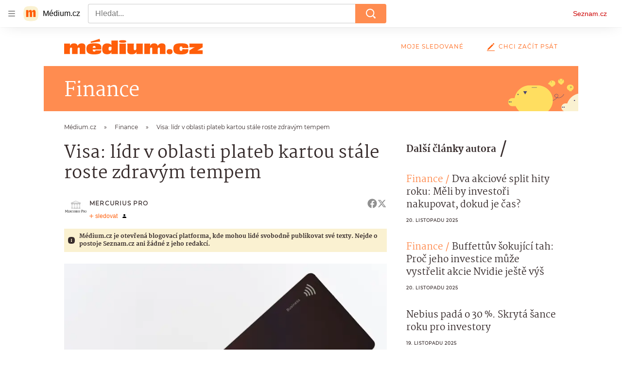

--- FILE ---
content_type: text/html; charset=utf-8
request_url: https://medium.seznam.cz/clanek/mercurius-pro-visa-lidr-v-oblasti-plateb-kartou-stale-roste-zdravym-tempem-10280
body_size: 46099
content:
<!doctype html>
<html lang="cs"><head><meta charSet="utf-8"/><meta content="width=device-width, initial-scale=1, minimum-scale=1" name="viewport"/><meta content="#ffffff" name="theme-color"/><title>Visa: lídr v oblasti plateb kartou stále roste zdravým tempem - Médium.cz</title><link data-ima-meta rel="canonical" href="https://medium.seznam.cz/clanek/mercurius-pro-visa-lidr-v-oblasti-plateb-kartou-stale-roste-zdravym-tempem-10280" /><link data-ima-meta rel="previewimage" href="https://d8-a.sdn.cz/d_8/c_imgrestricted_QM_I/DDrNX/visa.jpeg?fl=cro,0,208,3999,2249%7Cres,1200,,1" /><meta data-ima-meta name="description" content="Visa těží ze silných trendů v oblasti cestování." /><meta data-ima-meta name="keywords" content="Visa, Akcie, Finanční technologie (FinTech), Platební karty" /><meta data-ima-meta name="robots" content="index, follow" /><meta data-ima-meta name="viewport" content="width=device-width, initial-scale=1, minimum-scale=1, viewport-fit=cover" /><meta data-ima-meta name="twitter:title" content="Visa: lídr v oblasti plateb kartou stále roste zdravým tempem - Médium.cz" /><meta data-ima-meta name="twitter:description" content="Visa těží ze silných trendů v oblasti cestování." /><meta data-ima-meta name="twitter:card" content="summary_large_image" /><meta data-ima-meta name="twitter:image" content="https://d8-a.sdn.cz/d_8/c_imgrestricted_QM_I/DDrNX/visa.jpeg?fl=cro,0,208,3999,2249%7Cres,1200,,1" /><meta data-ima-meta name="twitter:url" content="https://medium.seznam.cz/clanek/mercurius-pro-visa-lidr-v-oblasti-plateb-kartou-stale-roste-zdravym-tempem-10280" /><meta data-ima-meta name="szn:age-restricted-content" content="" /><meta data-ima-meta name="szn:hp-expire" content="2023-06-15T16:00:00.000Z" /><meta data-ima-meta name="szn:galleries-image-link" content="https://api-web.medium.seznam.cz/v1/galleries-image-link/6481dce6cf1682d1b328ad34" /><meta data-ima-meta name="szn:permalink" content="medium.seznam.cz/clanek/10280" /><meta data-ima-meta name="szn:discussionDisabled" content="false" /><meta data-ima-meta name="szn:_cls" content="ArticlePublished" /><meta data-ima-meta name="szn:ccid" content="100004409" /><meta data-ima-meta name="szn:image" content="https://d8-a.sdn.cz/d_8/c_imgrestricted_QM_I/DDrNX/visa.jpeg?fl=cro,0,208,3999,2249%7Cres,1200,,1" data-previewtype="common" /><meta data-ima-meta property="og:title" content="Visa: lídr v oblasti plateb kartou stále roste zdravým tempem - Médium.cz" /><meta data-ima-meta property="og:description" content="Visa těží ze silných trendů v oblasti cestování." /><meta data-ima-meta property="og:type" content="article" /><meta data-ima-meta property="og:image" content="https://d8-a.sdn.cz/d_8/c_imgrestricted_QM_I/DDrNX/visa.jpeg?fl=cro,0,208,3999,2249%7Cres,1200,,1" /><meta data-ima-meta property="og:url" content="https://medium.seznam.cz/clanek/mercurius-pro-visa-lidr-v-oblasti-plateb-kartou-stale-roste-zdravym-tempem-10280" />
<link crossorigin="anonymous" rel="manifest" href="https://d8-a.sdn.cz/d_8/c_static_gQ_I/YzOk/site.webmanifest">
<link crossorigin="anonymous" rel="icon" href="https://d8-a.sdn.cz/d_8/c_static_gQ_I/YzOk/favicon.ico" sizes="32x32">
<link crossorigin="anonymous" rel="icon" href="https://d8-a.sdn.cz/d_8/c_static_gQ_I/YzOk/favicon.svg" type="image/svg+xml">
<link crossorigin="anonymous" rel="apple-touch-icon" href="https://d8-a.sdn.cz/d_8/c_static_gQ_I/YzOk/apple-touch-icon.png">
<link rel="preload" href="https://d8-a.sdn.cz/d_8/c_static_gX_H/vXyDO/seznam-medium-ribbon.svg" as="image" type="image/svg+xml">
<link rel="preload" href="https://d8-a.sdn.cz/d_8/c_static_QL_B/q68w/favicon/seznam-medium-icon.svg" as="image" type="image/svg+xml">
<link rel="preconnect" href="https://d94-a.sdn.cz" />
<link rel="preconnect" href="https://d795-a.sdn.cz" />
<link rel="preconnect" href="https://d8-a.sdn.cz" />
<link rel="preconnect" href="https://api-web.medium.seznam.cz/" />
<meta name="seznam-wmt" content=1rAPt5QgVBHk0MoDBoeyjBACCCPNa6Jv><link href="https://d8-a.sdn.cz/d_8/c_static_gQ_I/YzOk/favicon.svg" rel="icon" type="image/svg+xml"/><link href="https://d8-a.sdn.cz/d_8/c_static_gQ_I/YzOk/site.webmanifest" rel="manifest"/><link href="https://d8-a.sdn.cz/d_8/c_static_gQ_I/YzOk/apple-touch-icon.png" rel="apple-touch-icon"/><link href="https://d8-a.sdn.cz/d_8/c_static_gQ_I/YzOk/favicon.ico" rel="icon" sizes="any"/><link crossorigin="crossorigin" href="https://share.seznam.cz/report/blogy/web" rel="preconnect"/><link crossorigin="crossorigin" href="https://api-web.medium.seznam.cz/v1" rel="preconnect"/><link as="style" href="//d8-a.sdn.cz/d_8/c_static_og_A/nDJ4VEZEqBMnoOE5vFGiy03/274d/static/css/app.767c84316d8d309b.css" rel="preload" type="text/css" /><link href="//d8-a.sdn.cz/d_8/c_static_og_A/nDJ4VEZEqBMnoOE5vFGiy03/274d/static/css/app.767c84316d8d309b.css" rel="stylesheet" onerror="this.onerror=null;this.href='/pro/static/css/app.767c84316d8d309b.css';" /><script id="ima-revival-settings">(function (root) {
      root.$Debug = false;
      root.$IMA = root.$IMA || {};
      $IMA.SPA = false;
      $IMA.$PublicPath = "//d8-a.sdn.cz/d_8/c_static_og_A/nDJ4VEZEqBMnoOE5vFGiy03/274d/";
      $IMA.$RequestID = "mipw01o4-mq.kgbap16n-5afab85e-af4e-4db7-b443-a760146f46be";
      $IMA.$Language = "cs";
      $IMA.$Env = "prod";
      $IMA.$Debug = false;
      $IMA.$Version = "11.0.6";
      $IMA.$App = {"scrambleCss":{"hashTable":[["el","hide","tpl","ogm","atm","mol","mx","focus","increasing","grey","animate","fb","twitter","ribbon","article","page"],["font-family--primary","font-family--secondary","font-family--sans","scroll-bars","royalty-header","article-layout","content","button-primary","accessibility-header","article-card__author","article-card__container","article-card__media","article-card__content","article-card__headline","headline","article-card__section-prefix","article-card__date","article-card__meta-information","article-card__title-link","article-card__title","article-card__author-placeholder","text-placeholder","link","article-card__title-placeholder","article-card","author","author_names","author_names--with-role","author_photos","ad-badge","background-container","background-container--white","background-container--colored","button","ellipsis--single-line","ellipsis--multi-line","ellipsis--multi-line-2","ellipsis--multi-line-3","ellipsis--multi-line-4","ellipsis--multi-line-6","link-mask","link-mask__link","link-mask__unmask","position-relative","no-scroll","spillover-container","branding-narrow","top-bottom-border","overflow","loaded","responsive","placeholder","fill","loader","loader-animation","loader-animation-black","loader-animation-white","layout-responsive","layout-fill","image","loader-center","crossdomain-service","crossdomain-service__icon","text-decorator__style--bold","text-decorator__style--italic","text-decorator__style--subscript","text-decorator__style--superscript","text-decorator__style--underline","avatar__icon","icon-mask__border","avatar","icon_author-placeholder","icon_author-placeholder--light","facebook-share","facebook-share__icon","icon","link-icon","label","lock--unlocked","lock--locked","lock--unavailable","login-restricted","login-restricted__dialog","login-restricted__dialog__button","login-restricted__dialog__icon","login-restricted__dialog__text","video-media-item","video-media-item__player-container","pixel","toggle","visible","toggle--disabled","toggle__switch","toggle__input","tts-info","tts-info__icon","tts-info__login-link","tts-play-btn","tts-play-btn__play-btn","tts-play-btn__pause-btn","tts-play-btn__advert","tts-play-btn__duration","twitter-share","twitter-share__icon","video-loading-poster","video-loading-poster--regression","video-expired-poster","video-expired-poster__expire-message-container","video-expired-poster__expire-message-icon","video-expired-poster__expire-message-text","merkur-error","merkur-error__text","merkur-error__button","merkur-error__debug","merkur-placeholder","merkur-placeholder__loader","specificity","iframe-player","iframe-player__iframe","button--size-lg","button__loader","button--size-md","button--size-sm","button--style-primary","button--style-secondary","button--style-transparent","button--processing","button__content","dial-code-drop-down","dial-code-drop-down__phone-line","dial-code-drop-down__phone-line__icon-country","dial-code-drop-down__phone-line__icon-state","dial-code-drop-down__phone-line__text","drop-down-menu__btn--expanded","drop-down-menu","drop-down-menu__btn","drop-down-menu--hidden","drop-down-menu__item","input","input__label","input__input","input__validation-text","input--disabled","input--invalid","input--valid","phone-input","avatar-with-lock__lock","avatar-with-lock","lock","content-access-button__disabled","content-access-button__link","dialog-wrapper","discussion-link","discussion-link__icon","info-bubble","info-bubble__inside","info-bubble__icon","info-bubble__text","info-paragraph","info-paragraph__icon","screen-reader","image-placeholder--rounded-corners","image-placeholder--circular","text-placeholder--big","text-placeholder--medium","text-placeholder--small","text-placeholder--w-100-p","text-placeholder--w-80-p","text-placeholder--w-60-p","text-placeholder--w-40-p","text-placeholder--w-15-p","seznam-like-button","seznam-discussion-link","seznam-discussion-link__icon","seznam-discussion-link__count","seznam-subscribe-button","headline-h1","headline-h2","headline-h3","headline-h4","headline-h5","infobox","infobox__title","expand-button","expand-button-disabled","link-icon__icon","media-item-image","media-item-image-caption","media-item-image-caption-box","media-item-image-caption-text","media-item-image-overlay-text","media-item-image-overlay-text-highlight","text__generic--mobile","text__generic--desktop","paragraph","paragraph-align-right","image-placeholder--color-dark","image-placeholder--color-light","image-placeholder--color-medium","text-placeholder--color-dark","text-placeholder--color-light","text-placeholder--color-medium","shared-timeline","seznam-like-button__question-mark","seznam-like-button__question-mark--clicked","headline--h1","headline--h2","headline--h3","headline--h4","component-title","component-title--has-line-after","headline-h2--has-line-after","component-title--has-line-before","headline-h2--has-line-before","advert-content","advert-container","advert","gambling-warning","gambling-warning__icon","gambling-warning__text","native-advert-wrapper","rich-content--for-article","banner__link","banner__commercial-title","banner__tag","banner__tag-title","banner__caption-text","banner__caption-author","embed","embed__accessibility","embed__accessibility--bottom","embed--fixed-height","iframe","figure__caption--hidden","figure__caption-author","figure__paid-content","media-item-image-events","figure","xpc-product","xpc-product__inactive-product","xpc-product_active-product-info__prompt-text","xpc-product_active-product-info__teaser","xpc-product_active-product-info__login-link","xpc-product_active-product-info__title","content-access-button","gallery__preview-main-image","gallery__preview-bar","gallery__preview-image","gallery__preview-image-last","gallery__preview-background","gallery__preview-foreground","gallery__preview-rest-container","gallery__preview-rest","gallery__preview-rest-icon","gallery__image-link","gallery__image-container","gallery__images-container","gallery__advert-container","gallery__expanded-container","figure__media","link-box","link-box__link","link-box__icon","link-box__text","list","li","list-ol","login-restriction-wrapper","login-restriction-wrapper__cover","login-restriction-wrapper__dialog","login-restriction-wrapper__text","login-restriction-wrapper__button","podcast-embed","podcast-embed_placeholder","podcast-embed_placeholder__header","podcast-embed_placeholder__image","podcast-embed_placeholder__play-button","poll__answer","poll__answer-text","poll__answer-result","poll__answer-percent","poll__login","poll__login-link","poll__login-icon","poll__progress-bar","poll__progress-bar-container","poll__progress-bar-block","poll__progress-bar-hundred","poll__progress-bar-thirty","poll__progress-bar-ten","poll__progress-bar-five","poll__progress-bar-one","poll__progress-bar-point-three","poll__progress-bar-point-one","poll--disabled","quiz__question","quiz__question__title","quiz__submit-wrapper","quiz__submit-button","quiz__evaluation","quiz__evaluation__title","quiz__evaluation__description","quiz__evaluation__image","quiz__evaluation__share-buttons","quiz","quiz__form--evaluated","quiz-answer__title","quiz__question__title-image","quiz-answer","quiz-answer__label","quiz-answer__radiowrapper","icon__article-molecules-radio-button","icon__article-molecules-radio-button__dot","icon__article-molecules-radio-button__border","quiz-answer__textwrapper","quiz-answer__description","quiz-answer__text-image","quiz-answer__answer-icon","icon__article-molecules-check","quiz-answer--answered","quiz-answer--correct","quiz-answer--incorrect","show-all-button","show-all-button__button","static-content__iframe-container","table","table__table","table__cell--bold","table__cell--underline","table__cell--italic","table__cell--text-left","table__cell--text-center","table__cell--text-right","video-gallery__button","video-gallery__count","video-gallery__media-image-container","video-gallery__media-image-container--selected","video-gallery__media-label","video-gallery__media-title","video-gallery__media-source","video-gallery__scroll","video-gallery__thumb","video-gallery__thumb--selected","video-gallery__media-image","video-gallery__thumbs","video-gallery__thumbs-container","video-gallery__time","video-gallery__title","video-gallery__arrow","video-gallery__scroll--next","author_photos__photo","author_subscribe-btn-modal","author_subscribe-btn-modal__btn","author_subscribe-btn-modal__icon","author_subscribe-btn-modal__modal","author_content","author_content__info-wrapper","author_content--indented","author-badge","author-badge__name","author-badge__photo","author-badge__role","seznam-recommends-item","seznam-recommends-item__link","seznam-recommends-item__text-box","seznam-recommends-item__title","seznam-recommends-item__image","seznam-recommends-item__image-sizer","seznam-recommends-item__service-name","seznam-recommends-item__additional-type","seznam-recommends-item__label--is-advert","seznam-recommends-item__label--is-service","seznam-recommends-item__label-link","donate-button","donate-button__icon","donate-promo","donate-promo__icon","donate-promo__content","donate-promo__text","dropdown-list","dropdown-list_option-item","dropdown-list_option-item__link","dropdown-list_options-wrapper","collapsible","collapsible__summary","collapsible__icon","","epub-dialog","epub-dialog__content","epub-dialog__headline","epub-dialog__icon","epub-dialog__close","epub-dialog__button","kindle-email-form","kindle-email-form__input","kindle-email-form__input--invalid","kindle-email-form__invalid","kindle-email-form__button","carousel__panel","carousel__container","carousel__container--moving","carousel__controls","carousel__controls--hidden","carousel__controls-prev","carousel__controls-next","carousel__item","carousel__item-wrapper","carousel__item-title","carousel__dot-navigation","carousel__dot-navigation-item","carousel__dot-navigation-item--active","carousel__slide-counter","carousel","lightbox","lightbox__list","lightbox__list-image","lightbox__caption","lightbox__caption--hidden","lightbox__caption-text","lightbox__caption-author","lightbox__controls","lightbox__controls-text","lightbox__controls-button","lightbox__controls-button--hidden","lightbox__controls-button--previous","lightbox__controls-button--next","lightbox__item-image","registration-buttons","registration-buttons__button","registration-author-name","registration-author-name__field-note","registration-notice","registration-notice__icon","registration-notice__column-icon","registration-notice--green","registration-terms-agreement","registration-terms-agreement__input-block","registration-warning","registration-warningicon","registration-warningcolumn-icon","registration-warningcolumn-error","login-wall-dialog-content","login-wall-dialog-content__icon","login-wall-dialog-content__title","login-wall-dialog-content__register","login-wall-dialog-content__register-link","lock-label","restricted-content-dialog","restricted-content-dialog--align-to-top","restricted-content-dialog--align-to-bottom","restricted-content-dialog--fix-to-window","restricted-content-dialog--static","restricted-content","paid-dialog-content","paid-dialog-content__icon","xpc-product_active-product-info__author","xpc-product_active-product-info__description","xpc-product_active-product-info__unlocked","xpc-product_active-product-info__unlocked-icon","xpc-product_active-product-info__unlocked-text","xpc-product__loader-teaser","seo-footer","seo-footer__group","seo-footer__item","seo-footer__link","seo-footer__list","seo-footer__logo","seo-footer__separator","seo-footer__title","seo-footer__group--additional","epub-button","epub-button__icon","epub-button__button","epub-button__dropdown","dropdown-list__option","dropdown-list__option-link","dropdown-list--open","epub-button__shade","social-share-buttons","social-share-buttons__share-button","icon__atoms-facebook","icon__atoms-twitter","social-share-popover","social-share-popover__icon","social-share-popover__button","social-share-popover__dropdown","shared-timeline__title","shared-timeline__articles-wrapper","shared-timeline-item__link","shared-timeline-item__media","shared-timeline-item__title","shared-timeline-item__bottom-gradient","subscription-placeholder","subscription-placeholder__headline","subscription-placeholder__headline--no-image","subscription-placeholder__picture","subscription-placeholder__login","assign-email","assign-email__button","assign-email__diff-acc-prompt","edit-link","restriction-wrapper","restriction-wrapper__embed-cover","tiktok-post__wrapper","lock-label__text","lock-label--locked","lock-label--unlocked","lock-label--unavailable","advert__ad-info-paragraph","advert__ad-info-link","article-content","rich-content","figure__caption","poll","poll__question","poll__votes-count","table__cell","table__cell--predefined-style-0","table__cell--predefined-style-1","quote","quote__author","quote__date","quote__footer","quote__quote","icon-mask","icon-mask__outline","icon_author-placeholder--dark","author--multiple-authors","author__subscribe-button","author_names__name","author_names__role","authors-directory_author-breadcrumbs","authors-directory_author-breadcrumbs__title","authors-directory_author-breadcrumbs__title--active","authors-directory_author-breadcrumbs__letter","authors-directory_author-breadcrumbs__letter--link","footer-items_list-item","footer-items_list-item__link","facebook-share-button__icon-circle","twitter-share-button__icon-logo","facebook-share-button__icon-logo","box-shadow","facebook-post","post","facebook-post-placeholder","facebook-post-loading","twitter-tweet","tweet","article-card__grid","article-card__lock-label","article-card__meta-information--placeholder-mode","document-links","document-links__title","document-link","documents-list","documents-list__document","documents-list__icon","documents-list__document-title","empty-space","empty-space-1","empty-space-2","empty-space-4","empty-space-8","empty-space-16","empty-space-32","poll-wrapper","logo","self-promo","self-promo__card","timeline-advert","timeline-advert__info","timeline-advert__info-icon","timeline-advert__info-text","timeline-advert__media","advert-layout","advert-sticky","advert-skyscraper","advert-sponsor","advert-really-sticky","advert-not-available","advert-align-to-top","advert-align-to-bottom","advert-fix-to-window","royalty-sidebar","advert-adaptable","advert-repeating","branding-static-advert","branding-static-advert-sklik","advert-leaderboard","advert-branding","branding-sizer--auto","date-of-publication","date-of-publication__item","text-to-speech","text-to-speech--active","text-to-speech__width-container","text-to-speech__close-button","article-author","article-author__authors-labels","article-author__info-paragraph","article-author__","article-author__button-slot-before","article-author__button-slot-after","article-author__social-wrapper","article-author__tts-wrapper","article-author-header","article-author-header--two-rows","article-author-header--large-author","article-author-header__top-row","article-author-header__authors-labels","article-author-header__button-slot-before","article-author-header__button-slot-after","article-author-header__social-wrapper","article-author-header__tts-wrapper","article-author-header__avatar","article-author-header__name","article-author-header__role","article-author-header__large-authors-labels","article-author-header__top-column","author-box","author-box__photo","author-box__actions","author-box__name","author-box__social-links","author-box__social-link","author-box__paragraph","author-box__role","author-box__bio","author-box__right-top-container","author-box__right-container","author-box__photo-with-border","authors-directory_author-breadcrumbs__letter--active","authors-directory","authors-directory__list","breadcrumb-navigation","breadcrumb-navigation__link","seznam-recommends__content","native-advert","seznam-recommends__item","headline--left","headline--center","headline--right","debug","registration","registration__screen","registration__screen--login-prompt","registration__screen--assign-email","registration__screen--invite-confirm","registration__screen--invite-info","registration__info-text","registration__info-text--error","registration__notice-block","registration__form-block","registration__prompt-text","registration__pin-field","registration__resend-pin","registration__single-button","author-xpc-products__section-title","seo-footer__seznam-logo","share-bar","share-bar__bubble","share-bar__bubble--without-like-button","share-bar__like","share-bar__discussion","share-bar__left","share-bar__right","share-bar__share","share-bar__share-buttons","share-bar__text","share-bar__text--hidden-on-mobile","subscribe-info","subscribe","subscribe__button","szn-discussion","related-tags__title","related-tags__item","related-tags__tag","leaderboard-timeline","shared-timeline__article","shared-timeline__item-placeholder","skyscraper-timeline","age-restriction-dialog","age-restriction-dialog__wrapper","age-restriction-dialog__arrow","age-restriction-dialog__body","age-restriction-dialog__body--storybook","age-restriction-dialog__content","age-restriction-dialog__logo","age-restriction-dialog__title","age-restriction-dialog_login-link","age-restriction-dialog_login-link__info","age-restriction-dialog_login-link__info-link","branding-layout","branding-loader","branding-sizer","branding-advert-code-iframe","branding-advert-creative","branding-advert-creative-background","branding-advert-iframe","branding-advert-iframe-2000","branding-page-content","branding-is-branding-shown","branding__paw-container","advert-static","advert-article-sklik-outstream","advert-blogy-mobilni-txt","article-content-link","article-perex","date-of-publication__date","main-media","main-media__container","article-author__actions","article-author--with-tts","article-author--with-ttssocial-wrapper","article-author--with-ttstts-wrapper","authors-directory__list-item","seznam-recommends","info-box","author-xpc-products","paid-content-label","service__icon-label","related-tags","branding-advert","old-branding-advert","royalty-layout","branding-advert-narrow","king-mainHeader","king-top-content","king-middle-content","king-bottom-content","king-mainFooter","king-container","king-sidebar","article-layout--empty","article-container","gallery","video-gallery","social-comment","content-timeline--unfloated","gallery__preview-container","social-like","author-wrapper","article-header","article-section-header","article-section-header__separator","article-section-header__name","article-section-header__image","author-box--wrapper","author-box__name-container","author-box__edit-button","author-box__donate-button-container","icon__author-outline","author-cover","author-cover__inner","author-cover__img","article-backlink","article-backlink__link","article-backlink__icon","button-link","button-link__link","instagram-post","footer","footer__container","footer__copyright-protected","header","header__menu-item","header__write-icon","promo-banner","promo-banner__actions","promo-banner__button","promo-banner__secondary-link","promo-banner__column-1","promo-banner__column-2","promo-banner__graphic","promo-banner__text","promo-banner__title","reaction-source","reaction-source__container","reaction-source__header","reaction-timeline","reaction-timeline_item","reaction-timeline_cta","reaction-timeline_cta--empty","reaction-timeline_cta__button","reaction-timeline_cta__text","reaction-timeline__title","reaction-timeline__reactions","timeline_expand","timeline_expand--disabled","timeline_expand--prev","related-documents","section-header","section-header--with-text","section-header__image","section-header__link","section-header__name","section-header__content","section-header__text","section-header--with-subscribe-button","separator","separator__separator","sorted-articles","sorted-articles__container","sorted-articles__documents","sorted-articles__item","sorted-articles__item-number","sorted-articles__item-text","six-articles","six-articles__documents","six-articles_more-button","document-timeline","document-timeline--empty-subscription","document-timeline__item","top-story","top-story__author-block","top-story__authors","top-story__lock-label","top-story__content","top-story__article","top-story__caption","top-story__article-date","top-story__article-perex","top-story--placeholder-mode","top-story__article-headline","error","error-content","error-title","error-text-content","error-footer","error-seznam","king-content","king-sidebar-container","king-middle-container","royalty-main","royalty-vendor-bottom","royalty-wideHeader","royalty-footer","royalty-branding","royalty-branding-bottom","article-timeline","header-topbar","advert-rectangle","king","headline-left","static-content","container","sklik"]]},"externalApiUrl":"https://api-web.medium.seznam.cz/v1","features":{"allowedABTests":true,"noIndex":false,"discussionLide":true,"isWebPSupported":true,"isAvifSupported":false},"sznApiConfigs":{"currentEnv":[{"name":"zpravy","externalUrl":"https://api-web.seznamzpravy.cz/v1","apiExternalUrl":"https://api-external.seznamzpravy.cz/v1"},{"name":"novinky","externalUrl":"https://api-web.novinky.cz/v1","apiExternalUrl":"https://api-external.novinky.cz/v1"},{"name":"pocasi","externalUrl":"https://api-web.pocasi.seznam.cz/v1"},{"name":"weatherApi","externalUrl":"https://wapi.pocasi.seznam.cz/v2"},{"name":"xfeed","externalUrl":"https://api-web.clanky.seznam.cz/v1","apiExternalUrl":"https://api-external.clanky.seznam.cz/v1"},{"name":"super","externalUrl":"https://api-web.super.cz/v1","apiExternalUrl":"https://api-external.super.cz/v1"},{"name":"prozeny","externalUrl":"https://api-web.prozeny.cz/v1","apiExternalUrl":"https://api-external.prozeny.cz/v1"},{"name":"garaz","externalUrl":"https://api-web.garaz.cz/v1","apiExternalUrl":"https://api-external.garaz.cz/v1"},{"name":"sport","externalUrl":"https://api-web.sport.cz/v1","apiExternalUrl":"https://api-external.sport.cz/v1"},{"name":"blogy","externalUrl":"https://api-web.medium.seznam.cz/v1","apiExternalUrl":"https://api-external.medium.seznam.cz/v1"},{"name":"campus","externalUrl":"https://api-web.campus.seznamzpravy.cz/v1"},{"name":"seoApi","externalUrl":"https://share.seznam.cz/seoapi/public"},{"name":"xpc","externalUrl":"https://share.seznam.cz/xpc/v1/api/public"}],"prod":[{"name":"zpravy","externalUrl":"https://api-web.seznamzpravy.cz/v1","apiExternalUrl":"https://api-external.seznamzpravy.cz/v1"},{"name":"novinky","externalUrl":"https://api-web.novinky.cz/v1","apiExternalUrl":"https://api-external.novinky.cz/v1"},{"name":"pocasi","externalUrl":"https://api-web.pocasi.seznam.cz/v1"},{"name":"weatherApi","externalUrl":"https://wapi.pocasi.seznam.cz/v2"},{"name":"xfeed","externalUrl":"https://api-web.clanky.seznam.cz/v1","apiExternalUrl":"https://api-external.clanky.seznam.cz/v1"},{"name":"super","externalUrl":"https://api-web.super.cz/v1","apiExternalUrl":"https://api-external.super.cz/v1"},{"name":"prozeny","externalUrl":"https://api-web.prozeny.cz/v1","apiExternalUrl":"https://api-external.prozeny.cz/v1"},{"name":"garaz","externalUrl":"https://api-web.garaz.cz/v1","apiExternalUrl":"https://api-external.garaz.cz/v1"},{"name":"sport","externalUrl":"https://api-web.sport.cz/v1","apiExternalUrl":"https://api-external.sport.cz/v1"},{"name":"blogy","externalUrl":"https://api-web.medium.seznam.cz/v1","apiExternalUrl":"https://api-external.medium.seznam.cz/v1"},{"name":"campus","externalUrl":"https://api-web.campus.seznamzpravy.cz/v1"},{"name":"seoApi","externalUrl":"https://share.seznam.cz/seoapi/public"},{"name":"xpc","externalUrl":"https://share.seznam.cz/xpc/v1/api/public"}]},"userFlags":{"sbr":false}};
      $IMA.$Protocol = "https:";
      $IMA.$Host = "medium.seznam.cz";
      $IMA.$Path = "/clanek/mercurius-pro-visa-lidr-v-oblasti-plateb-kartou-stale-roste-zdravym-tempem-10280";
      $IMA.$Root = "";
      $IMA.$LanguagePartPath = "";
    })(typeof window !== 'undefined' && window !== null ? window : global);
    </script>
    <script>
      window.$IMA = window.$IMA || {};
      window.$IMA.Runner = {
        onError: function (error) {
          if (window.$Debug) {
            if (window.__IMA_HMR && window.__IMA_HMR.emitter) {
              window.__IMA_HMR.emitter.emit('error', { error: error });
            } else {
              console.error(error);
            }
          }

          fetch('https://share.seznam.cz/report/blogy/web', {
            method: 'POST',
            headers: {
              'Content-Type': 'application/json'
            },
            body: JSON.stringify({
              $type: 'error:runner',
              referrer: document.referrer,
              url: location.href,
              params: {},
              name: error.name,
              message: error.message,
              stack: error.stack
            })
          });
        },
        onUnsupported: function () {
          fetch('https://share.seznam.cz/report/blogy/web', {
            method: 'POST',
            headers: {
              'Content-Type': 'application/json'
            },
            body: JSON.stringify({
              $type: 'client:legacy',
              unsupported: true
            })
          });
        },
      };

      if (!window.fetch) {
        window.$IMA.Runner.scripts = ['https://d50-a.sdn.cz/d_50/c_static_gZ_D/fRbG8/js/fetch-polyfill.js'];
      }
    </script>
    <script id="ima-runner">var e;(e="undefined"!=typeof window&&null!==window?window:global).$IMA=e.$IMA||{},e.$IMA.Runner=function(e){for(var r=Object(e),n=1;n<arguments.length;n++){var t=arguments[n];if(null!=t)for(var i in t)Object.prototype.hasOwnProperty.call(t,i)&&(r[i]=t[i])}return r}({isEsVersion:!1,scriptResources:JSON.parse("{\"scripts\":[[\"//d8-a.sdn.cz/d_8/c_static_og_A/nDJ4VEZEqBMnoOE5vFGiy03/274d/static/js/app.bundle.98d2cb072cf68588.js\",{\"async\":\"\",\"crossorigin\":\"anonymous\",\"fallback\":\"/pro/static/js/app.bundle.98d2cb072cf68588.js\"}],[\"//d8-a.sdn.cz/d_8/c_static_og_A/nDJ4VEZEqBMnoOE5vFGiy03/274d/static/js/locale/cs.36986726e54a9be3.js\",{\"async\":\"\",\"crossorigin\":\"anonymous\",\"fallback\":\"/pro/static/js/locale/cs.36986726e54a9be3.js\"}]],\"esScripts\":[[\"//d8-a.sdn.cz/d_8/c_static_og_A/nDJ4VEZEqBMnoOE5vFGiy03/274d/static/js.es/app.bundle.6a225b1a7ec93240.js\",{\"async\":\"\",\"crossorigin\":\"anonymous\",\"fallback\":\"/pro/static/js.es/app.bundle.6a225b1a7ec93240.js\"}],[\"//d8-a.sdn.cz/d_8/c_static_og_A/nDJ4VEZEqBMnoOE5vFGiy03/274d/static/js.es/locale/cs.9b94f866f9b2cd93.js\",{\"async\":\"\",\"crossorigin\":\"anonymous\",\"fallback\":\"/pro/static/js.es/locale/cs.9b94f866f9b2cd93.js\"}]]}"),scripts:[],loadedScripts:[],testScripts:{scripts:['return typeof AbortController !== "undefined"',"return (() => { const o = { t: 1 }; return { ...o }; })() && (async () => ({}))() && !!Object.values"],esScripts:["return [1,1].findLast(e => e === 1)",'return Object.hasOwn({a:1}, "a")']},initScripts:function(){var r=e.$IMA.Runner,n=e.document.head;function t(e){try{return!!Function(e)()}catch(e){return!1}}if(r.scriptResources.esScripts&&r.testScripts.esScripts.every(t))r.isEsVersion=!0,Array.prototype.push.apply(r.scripts,r.scriptResources.esScripts);else{if(!(r.scriptResources.scripts&&r.testScripts.scripts.every(t)))return r.onUnsupported();Array.prototype.push.apply(r.scripts,r.scriptResources.scripts)}Array.isArray(r.scripts)&&r.scripts.forEach(function t(i){var o=e.document.createElement("script");if("string"==typeof i)o.src=i;else{var a=i[0],u=i[1];o.src=a,Object.keys(u).forEach(function(e){"fallback"===e&&u.fallback?o.onerror=function(){var e={};Object.keys(u).forEach(function(r){"fallback"!==r&&(e[r]=u[r])}),t([u.fallback,e])}:o.setAttribute(e,u[e])})}o.onload=function(){r.onLoad(i)},n.appendChild(o)})},run:function(){var r=e.$IMA.Runner;try{r.isEsVersion?Function(`/******/ (() => { // webpackBootstrap
/******/ 	"use strict";
/******/ 	var __webpack_modules__ = ({});
/************************************************************************/
/******/ 	// The module cache
/******/ 	var __webpack_module_cache__ = {};
/******/ 	
/******/ 	// The require function
/******/ 	function __webpack_require__(moduleId) {
/******/ 		// Check if module is in cache
/******/ 		var cachedModule = __webpack_module_cache__[moduleId];
/******/ 		if (cachedModule !== undefined) {
/******/ 			return cachedModule.exports;
/******/ 		}
/******/ 		// Create a new module (and put it into the cache)
/******/ 		var module = __webpack_module_cache__[moduleId] = {
/******/ 			id: moduleId,
/******/ 			loaded: false,
/******/ 			exports: {}
/******/ 		};
/******/ 	
/******/ 		// Execute the module function
/******/ 		__webpack_modules__[moduleId].call(module.exports, module, module.exports, __webpack_require__);
/******/ 	
/******/ 		// Flag the module as loaded
/******/ 		module.loaded = true;
/******/ 	
/******/ 		// Return the exports of the module
/******/ 		return module.exports;
/******/ 	}
/******/ 	
/******/ 	// expose the modules object (__webpack_modules__)
/******/ 	__webpack_require__.m = __webpack_modules__;
/******/ 	
/************************************************************************/
/******/ 	/* webpack/runtime/chunk loaded */
/******/ 	(() => {
/******/ 		var deferred = [];
/******/ 		__webpack_require__.O = (result, chunkIds, fn, priority) => {
/******/ 			if(chunkIds) {
/******/ 				priority = priority || 0;
/******/ 				for(var i = deferred.length; i > 0 && deferred[i - 1][2] > priority; i--) deferred[i] = deferred[i - 1];
/******/ 				deferred[i] = [chunkIds, fn, priority];
/******/ 				return;
/******/ 			}
/******/ 			var notFulfilled = Infinity;
/******/ 			for (var i = 0; i < deferred.length; i++) {
/******/ 				var [chunkIds, fn, priority] = deferred[i];
/******/ 				var fulfilled = true;
/******/ 				for (var j = 0; j < chunkIds.length; j++) {
/******/ 					if ((priority & 1 === 0 || notFulfilled >= priority) && Object.keys(__webpack_require__.O).every((key) => (__webpack_require__.O[key](chunkIds[j])))) {
/******/ 						chunkIds.splice(j--, 1);
/******/ 					} else {
/******/ 						fulfilled = false;
/******/ 						if(priority < notFulfilled) notFulfilled = priority;
/******/ 					}
/******/ 				}
/******/ 				if(fulfilled) {
/******/ 					deferred.splice(i--, 1)
/******/ 					var r = fn();
/******/ 					if (r !== undefined) result = r;
/******/ 				}
/******/ 			}
/******/ 			return result;
/******/ 		};
/******/ 	})();
/******/ 	
/******/ 	/* webpack/runtime/compat get default export */
/******/ 	(() => {
/******/ 		// getDefaultExport function for compatibility with non-harmony modules
/******/ 		__webpack_require__.n = (module) => {
/******/ 			var getter = module && module.__esModule ?
/******/ 				() => (module['default']) :
/******/ 				() => (module);
/******/ 			__webpack_require__.d(getter, { a: getter });
/******/ 			return getter;
/******/ 		};
/******/ 	})();
/******/ 	
/******/ 	/* webpack/runtime/define property getters */
/******/ 	(() => {
/******/ 		// define getter functions for harmony exports
/******/ 		__webpack_require__.d = (exports, definition) => {
/******/ 			for(var key in definition) {
/******/ 				if(__webpack_require__.o(definition, key) && !__webpack_require__.o(exports, key)) {
/******/ 					Object.defineProperty(exports, key, { enumerable: true, get: definition[key] });
/******/ 				}
/******/ 			}
/******/ 		};
/******/ 	})();
/******/ 	
/******/ 	/* webpack/runtime/ensure chunk */
/******/ 	(() => {
/******/ 		__webpack_require__.f = {};
/******/ 		// This file contains only the entry chunk.
/******/ 		// The chunk loading function for additional chunks
/******/ 		__webpack_require__.e = (chunkId) => {
/******/ 			return Promise.all(Object.keys(__webpack_require__.f).reduce((promises, key) => {
/******/ 				__webpack_require__.f[key](chunkId, promises);
/******/ 				return promises;
/******/ 			}, []));
/******/ 		};
/******/ 	})();
/******/ 	
/******/ 	/* webpack/runtime/get javascript chunk filename */
/******/ 	(() => {
/******/ 		// This function allow to reference async chunks
/******/ 		__webpack_require__.u = (chunkId) => {
/******/ 			// return url for filenames not based on template
/******/ 			if (chunkId === "vendors") return "static/js.es/chunk." + chunkId + ".758f3066521010cf.js";
/******/ 			// return url for filenames based on template
/******/ 			return undefined;
/******/ 		};
/******/ 	})();
/******/ 	
/******/ 	/* webpack/runtime/get mini-css chunk filename */
/******/ 	(() => {
/******/ 		// This function allow to reference async chunks
/******/ 		__webpack_require__.miniCssF = (chunkId) => {
/******/ 			// return url for filenames based on template
/******/ 			return undefined;
/******/ 		};
/******/ 	})();
/******/ 	
/******/ 	/* webpack/runtime/global */
/******/ 	(() => {
/******/ 		__webpack_require__.g = (function() {
/******/ 			if (typeof globalThis === 'object') return globalThis;
/******/ 			try {
/******/ 				return this || new Function('return this')();
/******/ 			} catch (e) {
/******/ 				if (typeof window === 'object') return window;
/******/ 			}
/******/ 		})();
/******/ 	})();
/******/ 	
/******/ 	/* webpack/runtime/hasOwnProperty shorthand */
/******/ 	(() => {
/******/ 		__webpack_require__.o = (obj, prop) => (Object.prototype.hasOwnProperty.call(obj, prop))
/******/ 	})();
/******/ 	
/******/ 	/* webpack/runtime/load script */
/******/ 	(() => {
/******/ 		var inProgress = {};
/******/ 		var dataWebpackPrefix = "blogy-web:";
/******/ 		// loadScript function to load a script via script tag
/******/ 		__webpack_require__.l = (url, done, key, chunkId) => {
/******/ 			if(inProgress[url]) { inProgress[url].push(done); return; }
/******/ 			var script, needAttach;
/******/ 			if(key !== undefined) {
/******/ 				var scripts = document.getElementsByTagName("script");
/******/ 				for(var i = 0; i < scripts.length; i++) {
/******/ 					var s = scripts[i];
/******/ 					if(s.getAttribute("src") == url || s.getAttribute("data-webpack") == dataWebpackPrefix + key) { script = s; break; }
/******/ 				}
/******/ 			}
/******/ 			if(!script) {
/******/ 				needAttach = true;
/******/ 				script = document.createElement('script');
/******/ 		
/******/ 				script.charset = 'utf-8';
/******/ 				if (__webpack_require__.nc) {
/******/ 					script.setAttribute("nonce", __webpack_require__.nc);
/******/ 				}
/******/ 				script.setAttribute("data-webpack", dataWebpackPrefix + key);
/******/ 		
/******/ 				script.src = url;
/******/ 			}
/******/ 			inProgress[url] = [done];
/******/ 			var onScriptComplete = (prev, event) => {
/******/ 				// avoid mem leaks in IE.
/******/ 				script.onerror = script.onload = null;
/******/ 				clearTimeout(timeout);
/******/ 				var doneFns = inProgress[url];
/******/ 				delete inProgress[url];
/******/ 				script.parentNode && script.parentNode.removeChild(script);
/******/ 				doneFns && doneFns.forEach((fn) => (fn(event)));
/******/ 				if(prev) return prev(event);
/******/ 			}
/******/ 			var timeout = setTimeout(onScriptComplete.bind(null, undefined, { type: 'timeout', target: script }), 120000);
/******/ 			script.onerror = onScriptComplete.bind(null, script.onerror);
/******/ 			script.onload = onScriptComplete.bind(null, script.onload);
/******/ 			needAttach && document.head.appendChild(script);
/******/ 		};
/******/ 	})();
/******/ 	
/******/ 	/* webpack/runtime/make namespace object */
/******/ 	(() => {
/******/ 		// define __esModule on exports
/******/ 		__webpack_require__.r = (exports) => {
/******/ 			if(typeof Symbol !== 'undefined' && Symbol.toStringTag) {
/******/ 				Object.defineProperty(exports, Symbol.toStringTag, { value: 'Module' });
/******/ 			}
/******/ 			Object.defineProperty(exports, '__esModule', { value: true });
/******/ 		};
/******/ 	})();
/******/ 	
/******/ 	/* webpack/runtime/node module decorator */
/******/ 	(() => {
/******/ 		__webpack_require__.nmd = (module) => {
/******/ 			module.paths = [];
/******/ 			if (!module.children) module.children = [];
/******/ 			return module;
/******/ 		};
/******/ 	})();
/******/ 	
/******/ 	/* webpack/runtime/publicPath */
/******/ 	(() => {
/******/ 		__webpack_require__.p = "/pro/";
/******/ 	})();
/******/ 	
/******/ 	/* webpack/runtime/jsonp chunk loading */
/******/ 	(() => {
/******/ 		// no baseURI
/******/ 		
/******/ 		// object to store loaded and loading chunks
/******/ 		// undefined = chunk not loaded, null = chunk preloaded/prefetched
/******/ 		// [resolve, reject, Promise] = chunk loading, 0 = chunk loaded
/******/ 		var installedChunks = {
/******/ 			"runtime": 0
/******/ 		};
/******/ 		
/******/ 		__webpack_require__.f.j = (chunkId, promises) => {
/******/ 				// JSONP chunk loading for javascript
/******/ 				var installedChunkData = __webpack_require__.o(installedChunks, chunkId) ? installedChunks[chunkId] : undefined;
/******/ 				if(installedChunkData !== 0) { // 0 means "already installed".
/******/ 		
/******/ 					// a Promise means "currently loading".
/******/ 					if(installedChunkData) {
/******/ 						promises.push(installedChunkData[2]);
/******/ 					} else {
/******/ 						if("runtime" != chunkId) {
/******/ 							// setup Promise in chunk cache
/******/ 							var promise = new Promise((resolve, reject) => (installedChunkData = installedChunks[chunkId] = [resolve, reject]));
/******/ 							promises.push(installedChunkData[2] = promise);
/******/ 		
/******/ 							// start chunk loading
/******/ 							var url = __webpack_require__.p + __webpack_require__.u(chunkId);
/******/ 							// create error before stack unwound to get useful stacktrace later
/******/ 							var error = new Error();
/******/ 							var loadingEnded = (event) => {
/******/ 								if(__webpack_require__.o(installedChunks, chunkId)) {
/******/ 									installedChunkData = installedChunks[chunkId];
/******/ 									if(installedChunkData !== 0) installedChunks[chunkId] = undefined;
/******/ 									if(installedChunkData) {
/******/ 										var errorType = event && (event.type === 'load' ? 'missing' : event.type);
/******/ 										var realSrc = event && event.target && event.target.src;
/******/ 										error.message = 'Loading chunk ' + chunkId + ' failed.\\n(' + errorType + ': ' + realSrc + ')';
/******/ 										error.name = 'ChunkLoadError';
/******/ 										error.type = errorType;
/******/ 										error.request = realSrc;
/******/ 										installedChunkData[1](error);
/******/ 									}
/******/ 								}
/******/ 							};
/******/ 							__webpack_require__.l(url, loadingEnded, "chunk-" + chunkId, chunkId);
/******/ 						} else installedChunks[chunkId] = 0;
/******/ 					}
/******/ 				}
/******/ 		};
/******/ 		
/******/ 		// no prefetching
/******/ 		
/******/ 		// no preloaded
/******/ 		
/******/ 		// no HMR
/******/ 		
/******/ 		// no HMR manifest
/******/ 		
/******/ 		__webpack_require__.O.j = (chunkId) => (installedChunks[chunkId] === 0);
/******/ 		
/******/ 		// install a JSONP callback for chunk loading
/******/ 		var webpackJsonpCallback = (parentChunkLoadingFunction, data) => {
/******/ 			var [chunkIds, moreModules, runtime] = data;
/******/ 			// add "moreModules" to the modules object,
/******/ 			// then flag all "chunkIds" as loaded and fire callback
/******/ 			var moduleId, chunkId, i = 0;
/******/ 			if(chunkIds.some((id) => (installedChunks[id] !== 0))) {
/******/ 				for(moduleId in moreModules) {
/******/ 					if(__webpack_require__.o(moreModules, moduleId)) {
/******/ 						__webpack_require__.m[moduleId] = moreModules[moduleId];
/******/ 					}
/******/ 				}
/******/ 				if(runtime) var result = runtime(__webpack_require__);
/******/ 			}
/******/ 			if(parentChunkLoadingFunction) parentChunkLoadingFunction(data);
/******/ 			for(;i < chunkIds.length; i++) {
/******/ 				chunkId = chunkIds[i];
/******/ 				if(__webpack_require__.o(installedChunks, chunkId) && installedChunks[chunkId]) {
/******/ 					installedChunks[chunkId][0]();
/******/ 				}
/******/ 				installedChunks[chunkId] = 0;
/******/ 			}
/******/ 			return __webpack_require__.O(result);
/******/ 		}
/******/ 		
/******/ 		var chunkLoadingGlobal = globalThis["webpackChunkblogy_web"] = globalThis["webpackChunkblogy_web"] || [];
/******/ 		chunkLoadingGlobal.forEach(webpackJsonpCallback.bind(null, 0));
/******/ 		chunkLoadingGlobal.push = webpackJsonpCallback.bind(null, chunkLoadingGlobal.push.bind(chunkLoadingGlobal));
/******/ 	})();
/******/ 	
/************************************************************************/
/******/ 	
/******/ 	
/******/ })()
;`)():Function(`/******/ (() => { // webpackBootstrap
/******/ 	"use strict";
/******/ 	var __webpack_modules__ = ({});
/************************************************************************/
/******/ 	// The module cache
/******/ 	var __webpack_module_cache__ = {};
/******/ 	
/******/ 	// The require function
/******/ 	function __webpack_require__(moduleId) {
/******/ 		// Check if module is in cache
/******/ 		var cachedModule = __webpack_module_cache__[moduleId];
/******/ 		if (cachedModule !== undefined) {
/******/ 			return cachedModule.exports;
/******/ 		}
/******/ 		// Create a new module (and put it into the cache)
/******/ 		var module = __webpack_module_cache__[moduleId] = {
/******/ 			id: moduleId,
/******/ 			loaded: false,
/******/ 			exports: {}
/******/ 		};
/******/ 	
/******/ 		// Execute the module function
/******/ 		__webpack_modules__[moduleId].call(module.exports, module, module.exports, __webpack_require__);
/******/ 	
/******/ 		// Flag the module as loaded
/******/ 		module.loaded = true;
/******/ 	
/******/ 		// Return the exports of the module
/******/ 		return module.exports;
/******/ 	}
/******/ 	
/******/ 	// expose the modules object (__webpack_modules__)
/******/ 	__webpack_require__.m = __webpack_modules__;
/******/ 	
/************************************************************************/
/******/ 	/* webpack/runtime/chunk loaded */
/******/ 	(() => {
/******/ 		var deferred = [];
/******/ 		__webpack_require__.O = (result, chunkIds, fn, priority) => {
/******/ 			if(chunkIds) {
/******/ 				priority = priority || 0;
/******/ 				for(var i = deferred.length; i > 0 && deferred[i - 1][2] > priority; i--) deferred[i] = deferred[i - 1];
/******/ 				deferred[i] = [chunkIds, fn, priority];
/******/ 				return;
/******/ 			}
/******/ 			var notFulfilled = Infinity;
/******/ 			for (var i = 0; i < deferred.length; i++) {
/******/ 				var [chunkIds, fn, priority] = deferred[i];
/******/ 				var fulfilled = true;
/******/ 				for (var j = 0; j < chunkIds.length; j++) {
/******/ 					if ((priority & 1 === 0 || notFulfilled >= priority) && Object.keys(__webpack_require__.O).every((key) => (__webpack_require__.O[key](chunkIds[j])))) {
/******/ 						chunkIds.splice(j--, 1);
/******/ 					} else {
/******/ 						fulfilled = false;
/******/ 						if(priority < notFulfilled) notFulfilled = priority;
/******/ 					}
/******/ 				}
/******/ 				if(fulfilled) {
/******/ 					deferred.splice(i--, 1)
/******/ 					var r = fn();
/******/ 					if (r !== undefined) result = r;
/******/ 				}
/******/ 			}
/******/ 			return result;
/******/ 		};
/******/ 	})();
/******/ 	
/******/ 	/* webpack/runtime/compat get default export */
/******/ 	(() => {
/******/ 		// getDefaultExport function for compatibility with non-harmony modules
/******/ 		__webpack_require__.n = (module) => {
/******/ 			var getter = module && module.__esModule ?
/******/ 				() => (module['default']) :
/******/ 				() => (module);
/******/ 			__webpack_require__.d(getter, { a: getter });
/******/ 			return getter;
/******/ 		};
/******/ 	})();
/******/ 	
/******/ 	/* webpack/runtime/define property getters */
/******/ 	(() => {
/******/ 		// define getter functions for harmony exports
/******/ 		__webpack_require__.d = (exports, definition) => {
/******/ 			for(var key in definition) {
/******/ 				if(__webpack_require__.o(definition, key) && !__webpack_require__.o(exports, key)) {
/******/ 					Object.defineProperty(exports, key, { enumerable: true, get: definition[key] });
/******/ 				}
/******/ 			}
/******/ 		};
/******/ 	})();
/******/ 	
/******/ 	/* webpack/runtime/ensure chunk */
/******/ 	(() => {
/******/ 		__webpack_require__.f = {};
/******/ 		// This file contains only the entry chunk.
/******/ 		// The chunk loading function for additional chunks
/******/ 		__webpack_require__.e = (chunkId) => {
/******/ 			return Promise.all(Object.keys(__webpack_require__.f).reduce((promises, key) => {
/******/ 				__webpack_require__.f[key](chunkId, promises);
/******/ 				return promises;
/******/ 			}, []));
/******/ 		};
/******/ 	})();
/******/ 	
/******/ 	/* webpack/runtime/get javascript chunk filename */
/******/ 	(() => {
/******/ 		// This function allow to reference async chunks
/******/ 		__webpack_require__.u = (chunkId) => {
/******/ 			// return url for filenames not based on template
/******/ 			if (chunkId === "vendors") return "static/js/chunk." + chunkId + ".56d4b892bc0ef3ec.js";
/******/ 			// return url for filenames based on template
/******/ 			return undefined;
/******/ 		};
/******/ 	})();
/******/ 	
/******/ 	/* webpack/runtime/global */
/******/ 	(() => {
/******/ 		__webpack_require__.g = (function() {
/******/ 			if (typeof globalThis === 'object') return globalThis;
/******/ 			try {
/******/ 				return this || new Function('return this')();
/******/ 			} catch (e) {
/******/ 				if (typeof window === 'object') return window;
/******/ 			}
/******/ 		})();
/******/ 	})();
/******/ 	
/******/ 	/* webpack/runtime/hasOwnProperty shorthand */
/******/ 	(() => {
/******/ 		__webpack_require__.o = (obj, prop) => (Object.prototype.hasOwnProperty.call(obj, prop))
/******/ 	})();
/******/ 	
/******/ 	/* webpack/runtime/load script */
/******/ 	(() => {
/******/ 		var inProgress = {};
/******/ 		var dataWebpackPrefix = "blogy-web:";
/******/ 		// loadScript function to load a script via script tag
/******/ 		__webpack_require__.l = (url, done, key, chunkId) => {
/******/ 			if(inProgress[url]) { inProgress[url].push(done); return; }
/******/ 			var script, needAttach;
/******/ 			if(key !== undefined) {
/******/ 				var scripts = document.getElementsByTagName("script");
/******/ 				for(var i = 0; i < scripts.length; i++) {
/******/ 					var s = scripts[i];
/******/ 					if(s.getAttribute("src") == url || s.getAttribute("data-webpack") == dataWebpackPrefix + key) { script = s; break; }
/******/ 				}
/******/ 			}
/******/ 			if(!script) {
/******/ 				needAttach = true;
/******/ 				script = document.createElement('script');
/******/ 		
/******/ 				script.charset = 'utf-8';
/******/ 				if (__webpack_require__.nc) {
/******/ 					script.setAttribute("nonce", __webpack_require__.nc);
/******/ 				}
/******/ 				script.setAttribute("data-webpack", dataWebpackPrefix + key);
/******/ 		
/******/ 				script.src = url;
/******/ 			}
/******/ 			inProgress[url] = [done];
/******/ 			var onScriptComplete = (prev, event) => {
/******/ 				// avoid mem leaks in IE.
/******/ 				script.onerror = script.onload = null;
/******/ 				clearTimeout(timeout);
/******/ 				var doneFns = inProgress[url];
/******/ 				delete inProgress[url];
/******/ 				script.parentNode && script.parentNode.removeChild(script);
/******/ 				doneFns && doneFns.forEach((fn) => (fn(event)));
/******/ 				if(prev) return prev(event);
/******/ 			}
/******/ 			var timeout = setTimeout(onScriptComplete.bind(null, undefined, { type: 'timeout', target: script }), 120000);
/******/ 			script.onerror = onScriptComplete.bind(null, script.onerror);
/******/ 			script.onload = onScriptComplete.bind(null, script.onload);
/******/ 			needAttach && document.head.appendChild(script);
/******/ 		};
/******/ 	})();
/******/ 	
/******/ 	/* webpack/runtime/make namespace object */
/******/ 	(() => {
/******/ 		// define __esModule on exports
/******/ 		__webpack_require__.r = (exports) => {
/******/ 			if(typeof Symbol !== 'undefined' && Symbol.toStringTag) {
/******/ 				Object.defineProperty(exports, Symbol.toStringTag, { value: 'Module' });
/******/ 			}
/******/ 			Object.defineProperty(exports, '__esModule', { value: true });
/******/ 		};
/******/ 	})();
/******/ 	
/******/ 	/* webpack/runtime/node module decorator */
/******/ 	(() => {
/******/ 		__webpack_require__.nmd = (module) => {
/******/ 			module.paths = [];
/******/ 			if (!module.children) module.children = [];
/******/ 			return module;
/******/ 		};
/******/ 	})();
/******/ 	
/******/ 	/* webpack/runtime/publicPath */
/******/ 	(() => {
/******/ 		__webpack_require__.p = "/pro/";
/******/ 	})();
/******/ 	
/******/ 	/* webpack/runtime/jsonp chunk loading */
/******/ 	(() => {
/******/ 		// no baseURI
/******/ 		
/******/ 		// object to store loaded and loading chunks
/******/ 		// undefined = chunk not loaded, null = chunk preloaded/prefetched
/******/ 		// [resolve, reject, Promise] = chunk loading, 0 = chunk loaded
/******/ 		var installedChunks = {
/******/ 			"runtime": 0
/******/ 		};
/******/ 		
/******/ 		__webpack_require__.f.j = (chunkId, promises) => {
/******/ 				// JSONP chunk loading for javascript
/******/ 				var installedChunkData = __webpack_require__.o(installedChunks, chunkId) ? installedChunks[chunkId] : undefined;
/******/ 				if(installedChunkData !== 0) { // 0 means "already installed".
/******/ 		
/******/ 					// a Promise means "currently loading".
/******/ 					if(installedChunkData) {
/******/ 						promises.push(installedChunkData[2]);
/******/ 					} else {
/******/ 						if("runtime" != chunkId) {
/******/ 							// setup Promise in chunk cache
/******/ 							var promise = new Promise((resolve, reject) => (installedChunkData = installedChunks[chunkId] = [resolve, reject]));
/******/ 							promises.push(installedChunkData[2] = promise);
/******/ 		
/******/ 							// start chunk loading
/******/ 							var url = __webpack_require__.p + __webpack_require__.u(chunkId);
/******/ 							// create error before stack unwound to get useful stacktrace later
/******/ 							var error = new Error();
/******/ 							var loadingEnded = (event) => {
/******/ 								if(__webpack_require__.o(installedChunks, chunkId)) {
/******/ 									installedChunkData = installedChunks[chunkId];
/******/ 									if(installedChunkData !== 0) installedChunks[chunkId] = undefined;
/******/ 									if(installedChunkData) {
/******/ 										var errorType = event && (event.type === 'load' ? 'missing' : event.type);
/******/ 										var realSrc = event && event.target && event.target.src;
/******/ 										error.message = 'Loading chunk ' + chunkId + ' failed.\\n(' + errorType + ': ' + realSrc + ')';
/******/ 										error.name = 'ChunkLoadError';
/******/ 										error.type = errorType;
/******/ 										error.request = realSrc;
/******/ 										installedChunkData[1](error);
/******/ 									}
/******/ 								}
/******/ 							};
/******/ 							__webpack_require__.l(url, loadingEnded, "chunk-" + chunkId, chunkId);
/******/ 						} else installedChunks[chunkId] = 0;
/******/ 					}
/******/ 				}
/******/ 		};
/******/ 		
/******/ 		// no prefetching
/******/ 		
/******/ 		// no preloaded
/******/ 		
/******/ 		// no HMR
/******/ 		
/******/ 		// no HMR manifest
/******/ 		
/******/ 		__webpack_require__.O.j = (chunkId) => (installedChunks[chunkId] === 0);
/******/ 		
/******/ 		// install a JSONP callback for chunk loading
/******/ 		var webpackJsonpCallback = (parentChunkLoadingFunction, data) => {
/******/ 			var [chunkIds, moreModules, runtime] = data;
/******/ 			// add "moreModules" to the modules object,
/******/ 			// then flag all "chunkIds" as loaded and fire callback
/******/ 			var moduleId, chunkId, i = 0;
/******/ 			if(chunkIds.some((id) => (installedChunks[id] !== 0))) {
/******/ 				for(moduleId in moreModules) {
/******/ 					if(__webpack_require__.o(moreModules, moduleId)) {
/******/ 						__webpack_require__.m[moduleId] = moreModules[moduleId];
/******/ 					}
/******/ 				}
/******/ 				if(runtime) var result = runtime(__webpack_require__);
/******/ 			}
/******/ 			if(parentChunkLoadingFunction) parentChunkLoadingFunction(data);
/******/ 			for(;i < chunkIds.length; i++) {
/******/ 				chunkId = chunkIds[i];
/******/ 				if(__webpack_require__.o(installedChunks, chunkId) && installedChunks[chunkId]) {
/******/ 					installedChunks[chunkId][0]();
/******/ 				}
/******/ 				installedChunks[chunkId] = 0;
/******/ 			}
/******/ 			return __webpack_require__.O(result);
/******/ 		}
/******/ 		
/******/ 		var chunkLoadingGlobal = self["webpackChunkblogy_web"] = self["webpackChunkblogy_web"] || [];
/******/ 		chunkLoadingGlobal.forEach(webpackJsonpCallback.bind(null, 0));
/******/ 		chunkLoadingGlobal.push = webpackJsonpCallback.bind(null, chunkLoadingGlobal.push.bind(chunkLoadingGlobal));
/******/ 	})();
/******/ 	
/************************************************************************/
/******/ 	
/******/ 	
/******/ })()
;`)(),r.onRun()}catch(e){r.onError(e)}},onLoad:function(r){var n=e.$IMA.Runner;n.loadedScripts.push("string"==typeof r?r:r[0]),n.scripts.length===n.loadedScripts.length&&n.run()},onError:function(e){console.error("IMA Runner ERROR:",e),window.__IMA_HMR&&window.__IMA_HMR.emitter&&window.$Debug&&window.__IMA_HMR.emitter.emit("error",{error:e})},onUnsupported:function(){console.warn("Unsupported environment, the app runtime was not executed.")},onRun:function(){}},e.$IMA.Runner||{}),e.$IMA.Runner.initScripts(),Object.seal(e.$IMA.Runner);</script></head><body><div id="fb-root"></div><div id="szn-clanky"><div class="page-detail skin-apple view-adapter" data-dot="page-detail" data-dot-data="{&quot;section&quot;:&quot;finance&quot;}" data-e2e="page-detail"><div class="ogm-ribbon" data-dot="ogm-ribbon" style="height:56px"><style>.szn-suggest-list--dark{--color-box-background: #333;--color-box-border: #555;--color-element-background: #555;--color-text: #f0f0f0;--color-text-metadata: #999;--color-bakground-metadata: #fff;--color-button: #f0f0f0;--color-miniapp-label: #999;--color-label: #999}.szn-suggest-list--light,.szn-suggest-list--system{--color-box-background: #fff;--color-box-border: #eee;--color-element-background: #eee;--color-text: #111;--color-text-metadata: #999;--color-bakground-metadata: #fff;--color-button: #111;--color-miniapp-label: #999;--color-label: #999}@media (prefers-color-scheme: dark){.szn-suggest-list--system{--color-box-background: #333;--color-box-border: #555;--color-element-background: #555;--color-text: #f0f0f0;--color-text-metadata: #999;--color-bakground-metadata: #fff;--color-button: #f0f0f0;--color-miniapp-label: #999;--color-label: #999}}.szn-suggest-list{position:relative;z-index:401;font-family:Arial CE,Arial,Helvetica CE,Helvetica,sans-serif}.szn-suggest-list--overlay-off{position:relative;z-index:401}.szn-suggest-list__overlay{position:absolute;inset:0;z-index:400;min-width:100%;min-height:100%;background-color:transparent;opacity:0}.szn-suggest-list__overlay__cover{position:relative;inset:0;z-index:400;min-width:100%;min-height:100%;background-color:#000}@keyframes fadeOut{0%{opacity:1}to{opacity:0}}@keyframes fadeIn{0%{opacity:0}to{opacity:1}}.szn-suggest-list__list{margin:0;padding:0;list-style:none}.szn-suggest-list__list--boxed{border:1px solid #eee;border-radius:4px;overflow:hidden;background-color:#fff;box-shadow:0 2px 4px #0003}.szn-suggest-list__item{margin:0;padding:10px 12px}.szn-suggest-list__item--indented{padding-left:56px}.szn-suggest-list__item--text{padding-top:4px;padding-bottom:4px;cursor:pointer}.szn-suggest-list__item--text:first-child{margin-top:8px}.szn-suggest-list__item--text:last-child{margin-bottom:8px}.szn-suggest-list__item--text.szn-suggest-list__item--selected{background-color:#eee}.szn-suggest-list__text{display:flex;flex-flow:row nowrap;justify-content:flex-start}@supports (display: -webkit-box){.szn-suggest-list__text{min-height:36px;overflow:hidden;align-items:center}}.szn-suggest-list__text-value{display:inline-block;margin:4px 0;max-width:calc(100% - 50px);flex-shrink:0;overflow:hidden;font-size:16px;font-weight:700;line-height:36px;color:#111;white-space:nowrap}.szn-suggest-list__text-value--short{max-width:calc(100% - 82px);text-overflow:ellipsis}@supports (display: -webkit-box){.szn-suggest-list__text-value{display:-webkit-box;-webkit-line-clamp:2;-webkit-box-orient:vertical;line-height:18px;white-space:normal;text-overflow:ellipsis}}.szn-suggest-list__text-value--emphasized{font-weight:400}.szn-suggest-list__text-metadata--text{display:inline-block;overflow:hidden;font-size:14px;line-height:36px;color:#999;white-space:nowrap;text-overflow:ellipsis}.szn-suggest-list__text-metadata--image{display:inline-block;border-radius:8px;width:32px;height:32px;flex-shrink:0;overflow:hidden;background-position:center center;background-size:cover;background-repeat:no-repeat}.szn-suggest-list__text-metadata--image--dark{opacity:.9}.szn-suggest-list__text-metadata--image--rounded{border-radius:50%}.szn-suggest-list__text-metadata--leading{display:inline-block;margin-right:12px;width:32px;height:32px;flex-shrink:0;overflow:hidden}.szn-suggest-list__text-metadata-container{display:flex;height:36px;flex-grow:1;overflow:hidden;flex-wrap:wrap;justify-content:space-between;white-space:nowrap}.szn-suggest-list__text-bottom-metadata-container{display:flex;margin-top:2px;height:16px;flex-grow:1;overflow:hidden;flex-wrap:wrap;justify-content:space-between;align-items:flex-end}.szn-suggest-list__text-metadata--bottom{padding:2px 0;height:16px;font-weight:400;line-height:12px}.szn-suggest-list__text-bottom-metadata-container .szn-suggest-list__text-metadata--bottom{font-size:12px}.szn-suggest-list__text-metadata-container--prioritize-aside-meta-data{flex-direction:row-reverse}.szn-suggest-list__text-metadata--trailing{margin-left:8px;max-width:calc(100% - 8px);flex:0 0 auto}.szn-suggest-list__text-button+.szn-suggest-list__text-metadata--trailing{max-width:calc(100% - 40px)}.szn-suggest-list__text-metadata--text.szn-suggest-list__text-metadata--trailing:before{content:"\2013  "}.szn-suggest-list__text-metadata--aside{margin-left:8px;flex:0 0 auto;text-align:right}.szn-suggest-list__text-button{display:flex;margin:auto 4px;border:none;border-radius:50%;min-width:32px;min-height:32px;justify-content:center;align-items:center;background:none;cursor:pointer;opacity:.4}.szn-suggest-list__text-button svg{fill:#111}.szn-suggest-list__text-button:hover{opacity:1}.szn-suggest-list__text-button-icon{width:13px;height:13px}.szn-suggest-list__miniapp-label{display:block;margin:0 0 8px;font-size:14px;line-height:20px;color:#999}.szn-suggest-list__miniapp-value{display:block;margin:0;font-size:16px;font-weight:700;line-height:20px;color:#111}.szn-suggest-list__item--miniapp{border-top:1px solid #eee;border-bottom:1px solid #eee}.szn-suggest-list__item--miniapp:first-child{border-top:none}.szn-suggest-list__item--miniapp:last-child{border-bottom:none}.szn-suggest-list__item--miniapp+.szn-suggest-list__item--miniapp{border-top:none}.szn-suggest-list__item--label{padding-top:4px;padding-bottom:4px}.szn-suggest-list__item--label:first-child{margin-top:8px}.szn-suggest-list__item--label:last-child{margin-bottom:8px}.szn-suggest-list__label-value{display:block;margin:0;font-size:14px;line-height:20px;color:#999;white-space:nowrap}.szn-suggest-list__tiled-list{margin-bottom:8px;overflow-x:auto}.szn-suggest-list__tiled-list ul{display:inline-flex;margin:0 6px 0 8px;padding:0;overflow-x:auto;list-style:none}.szn-suggest-list__tiled-item{display:inline-block;position:relative;box-sizing:border-box;padding:8px;width:120px;cursor:pointer}.szn-suggest-list__tiled-text-value{display:inline-block;margin-top:8px;max-width:100%;flex-shrink:0;overflow:hidden;font-size:14px;font-weight:700;line-height:36px;text-align:left;color:#111;white-space:nowrap}.szn-suggest-list__tiled-text-value--emphasized{font-weight:400}@supports (display: -webkit-box){.szn-suggest-list__tiled-text-value{display:-webkit-box;-webkit-line-clamp:2;-webkit-box-orient:vertical;line-height:18px;white-space:normal;text-overflow:ellipsis}}.szn-suggest-list__tiled-item.szn-suggest-list__item--selected{border-radius:4px;background-color:#eee}.szn-suggest-list__tiled-text-metadata{margin:0;border-radius:8px;width:104px;height:104px;flex-shrink:0;overflow:hidden;background-color:#fff;opacity:.9}.szn-suggest-list__tiled-text-metadata--image{display:block;width:104px;height:104px;background-position:center center;background-size:contain;background-repeat:no-repeat;mix-blend-mode:multiply}@supports (display: var(--prop)){.szn-suggest-list__list--boxed{border:1px solid var(--color-box-border);background-color:var(--color-box-background)}.szn-suggest-list__item--text.szn-suggest-list__item--selected{background-color:var(--color-element-background)}.szn-suggest-list__text-value{color:var(--color-text)}.szn-suggest-list__text-metadata--text{color:var(--color-text-metadata)}.szn-suggest-list__text-button svg{fill:var(--color-button)}.szn-suggest-list__miniapp-label{color:var(--color-miniapp-label)}.szn-suggest-list__miniapp-value{color:var(--color-text)}.szn-suggest-list__item--miniapp{border-top:1px solid var(--color-box-border);border-bottom:1px solid var(--color-box-border)}.szn-suggest-list__label-value{color:var(--color-label)}.szn-suggest-list__tiled-text-value{color:var(--color-text)}.szn-suggest-list__tiled-item.szn-suggest-list__item--selected{background-color:var(--color-element-background)}.szn-suggest-list__tiled-text-metadata{background-color:var(--color-bakground-metadata)}}.szn-suggest-list__item--buttons{display:flex;margin-top:auto;padding-bottom:24px;justify-content:center;gap:16px}.szn-suggest-list__button{border:0;border-radius:100px;padding:8px 16px;justify-content:center;font-weight:700;background:#f4f4f4}.szn-suggest-list__button:hover{color:var(--color-text)}.szn-mobile-input-with-suggest-list--dark{--color-input-background: #333;--color-input-shadow: #111;--color-text: #f0f0f0;--color-text-placeholder: #999;--color-box-background: #333;--color-button-primary: #c00;--color-button-search: #f0f0f0;--color-button-roundedBackground: #eee;--color-button-close: #000;--color-button-clear: #999;--color-button-back: #f0f0f0;--color-button-disabled: #999}.szn-mobile-input-with-suggest-list--light,.szn-mobile-input-with-suggest-list--system{--color-input-background: #fff;--color-input-shadow: #ccc;--color-text: #111;--color-text-placeholder: #999;--color-box-background: #fff;--color-button-primary: #c00;--color-button-search: #f0f0f0;--color-button-roundedBackground: #eee;--color-button-close: #000;--color-button-clear: #999;--color-button-back: #111;--color-button-disabled: #999}@media (prefers-color-scheme: dark){.szn-mobile-input-with-suggest-list--system{--color-input-background: #333;--color-input-shadow: #111;--color-text: #f0f0f0;--color-text-placeholder: #999;--color-box-background: #333;--color-button-primary: #c00;--color-button-search: #f0f0f0;--color-button-keyboardBackground: #f0f0f0;--color-button-keyboard: #404040;--color-button-roundedBackground: #eee;--color-button-close: #000;--color-button-clear: #999;--color-button-back: #f0f0f0;--color-button-disabled: #999}}.szn-mobile-input-with-suggest-list--dark,.szn-mobile-input-with-suggest-list--light,.szn-mobile-input-with-suggest-list--system{height:100%}.szn-mobile-input-with-suggest-list__controlPanel{display:flex;position:fixed;left:0;top:0;z-index:10000;box-sizing:border-box;border:none;padding:8px;width:100%;height:56px;align-items:center;background-color:var(--color-input-background);box-shadow:0 0 8px var(--color-input-shadow)}.szn-mobile-input-with-suggest-list__controlPanel__input-2,.szn-mobile-input-with-suggest-list__controlPanel__input-3{box-sizing:border-box;margin:0;outline:none;border:none;height:40px;overflow:hidden;color:var(--color-text);background-color:var(--color-input-background)}.szn-mobile-input-with-suggest-list__controlPanel__input-2::placeholder,.szn-mobile-input-with-suggest-list__controlPanel__input-3::placeholder{color:var(--color-text-placeholder)}.szn-mobile-input-with-suggest-list__controlPanel__input-2{width:calc(100vw - 112px)}.szn-mobile-input-with-suggest-list__controlPanel__input-3{width:calc(100vw - 160px)}.szn-mobile-input-with-suggest-list__suggestList{position:fixed;left:0;top:56px;z-index:9999;width:100vw;height:calc(100% - 56px);overflow-y:scroll;background-color:var(--color-box-background)}@keyframes speakingLeft{0%{transform:translate(0)}20%{transform:translate(-4px)}50%{transform:translate(7.5px)}80%{transform:translate(-4px)}to{transform:translate(0)}}@keyframes speakingRight{0%{transform:translate(0)}20%{transform:translate(4px)}50%{transform:translate(-7.5px)}80%{transform:translate(4px)}to{transform:translate(0)}}@keyframes speaking{0%{transform:scale(1)}20%{transform:scaleX(1.5)}50%{transform:scaleX(.25)}80%{transform:scaleX(1.5)}to{transform:scale(1)}}.szn-mobile-input-with-suggest-list__button{display:flex;margin:0;outline:none;border:transparent;border-radius:4px;padding:0;width:48px;height:40px;justify-content:center;align-items:center;background-color:transparent;background-position:center;background-repeat:no-repeat;cursor:pointer}.szn-mobile-input-with-suggest-list__button--primary{background-color:var(--color-button-primary)}.szn-mobile-input-with-suggest-list__button--rounded{border-radius:50%;height:48px;background-color:var(--color-button-roundedBackground)}.szn-mobile-input-with-suggest-list__button--icon-search svg path{color:var(--color-button-search);fill:var(--color-button-search)}.szn-mobile-input-with-suggest-list__button--icon-clear{color:var(--color-button-clear);fill:var(--color-button-clear)}.szn-mobile-input-with-suggest-list__button--icon-back{color:var(--color-button-back);fill:var(--color-button-back)}.szn-mobile-input-with-suggest-list__button--icon-close{color:var(--color-button-close);fill:var(--color-button-close)}.szn-mobile-input-with-suggest-list__button--disabled{background-color:var(--color-button-disabled);cursor:not-allowed}.ribbon-badge{display:flex;z-index:9001;min-width:50px;height:42px;flex-shrink:0;justify-content:flex-end;align-items:center}@media all and (min-width: 600px){.ribbon-badge{min-width:192px}}.ribbon-badge szn-login-widget{--icon: var(--ribbon-notifications-color, #c0c0c0);--icon-hover: var(--ribbon-notifications-color-hover, #000000)}.ribbon-button{display:flex;position:relative;flex-shrink:0;align-items:center;text-decoration:none}.ribbon-button__button{display:flex;box-sizing:border-box;margin:0;border:0;padding:0;width:100%;height:100%;overflow:visible;justify-content:center;align-items:center;font-family:inherit;font-size:100%;line-height:100%;text-align:center;color:inherit;text-transform:none;background:transparent;cursor:pointer;outline:none}.ribbon-button__button .ribbon-icon{color:inherit}.ribbon-control__icon{margin-right:16px;width:14px;width:var(--ribbon-control-icon-width, 14px)}.ribbon-control__label{margin-right:16px;flex-shrink:0;color:#c00;color:var(--ribbon-control-label-color, #cc0000)}.ribbon-control__icon~.ribbon-control__label{display:none}@media all and (min-width: 600px){.ribbon-control__icon{margin-right:6px}.ribbon-control__icon~.ribbon-control__label{display:block}}.ribbon-menu{position:fixed;inset:56px 0 0;z-index:9000;box-sizing:border-box;width:100%;height:calc(100% - 56px);height:calc(var(--ribbon-inner-height, 100%) - 56px);overflow:hidden;transition:opacity .4s ease}.ribbon-menu--hidden{pointer-events:none;visibility:hidden;opacity:0}.ribbon-menu__button{position:absolute;right:0;top:0;width:44px;height:44px;color:#a0a0a0;color:var(--ribbon-submenu-button-color, #a0a0a0)}.ribbon-menu__button--up{transform:rotate(180deg)}.ribbon-menu__content{position:absolute;inset:0;box-sizing:border-box;padding:16px 12px;width:100%;height:100%;overflow-y:scroll;background:#fafafa;background:var(--ribbon-menu-background-color, #fafafa);transition:left .4s ease;-webkit-overflow-scrolling:touch}.ribbon-menu__content:before{position:absolute;left:0;top:-30px;width:100%;height:30px;content:"";box-shadow:0 0 2px #0000001a,0 8px 30px -12px #0000001f}.ribbon-menu__content--hidden{left:-100%}.ribbon-menu__item{display:block;position:relative;padding:0 8px;min-height:44px;font-size:16px;font-weight:400;line-height:44px;color:#000;color:var(--ribbon-menu-item-color, #000000)}.ribbon-menu__link{font-size:inherit;font-weight:inherit;color:inherit;text-decoration:none}.ribbon-menu__link:visited{color:inherit}.ribbon-menu__primary,.ribbon-menu__secondary{margin:0;padding:0;list-style:none}.ribbon-menu__primary>.ribbon-menu__item{border-bottom:1px solid #f0f0f0;border-bottom:1px solid var(--ribbon-menu-separator-color, #f0f0f0)}.ribbon-menu__primary>.ribbon-menu__item:first-child{border-top:1px solid #f0f0f0;border-top:1px solid var(--ribbon-menu-separator-color, #f0f0f0);font-weight:700}.ribbon-menu__primary>.ribbon-menu__item:nth-child(n+2){color:#c00;color:var(--ribbon-menu-primary-color, #cc0000)}.ribbon-menu__secondary{max-height:1056px;overflow:hidden;transition:max-height .8s ease}.ribbon-menu__secondary--hidden{max-height:0;transition-timing-function:cubic-bezier(0,1,0,1)}@media all and (min-width: 600px){.ribbon-menu{background:#00000080}.ribbon-menu__button{display:none}.ribbon-menu__content{padding:18px 30px;width:436px;scrollbar-width:none;-ms-overflow-style:none}.ribbon-menu__content::-webkit-scrollbar{width:0;height:0}.ribbon-menu__content--hidden{left:-436px}.ribbon-menu__item{padding:0;min-height:24px;line-height:24px}.ribbon-menu__link:hover{text-decoration:underline}.ribbon-menu__primary>.ribbon-menu__item{margin-bottom:24px;border:0;font-weight:700}.ribbon-menu__primary>.ribbon-menu__item:first-child{border:0}.ribbon-menu__secondary{margin-top:8px;margin-bottom:6px;columns:2 180px}.ribbon-menu__secondary--hidden{max-height:none}.ribbon-menu__secondary>.ribbon-menu__item{margin-bottom:4px;font-size:15px}}.ribbon-menu__button .ribbon-icon{height:22px}.ribbon-search{display:flex;position:fixed;left:8px;top:0;z-index:9002;padding-top:8px;width:100%;max-width:calc(100% - 98px);flex-direction:column;transition:opacity .4s ease-in-out,visibility .4s}.ribbon-search--hidden{visibility:hidden;opacity:0}.ribbon-search__bar{display:flex;height:40px}@media all and (min-width: 600px){.ribbon-search{position:relative;left:0;padding-top:0;max-width:614px}}.ribbon-search-desktop{display:flex;position:relative;max-width:calc(100% - 48px);flex:1;flex-direction:column}@media all and (min-width: 600px){.ribbon-search-desktop{max-width:calc(100% - 64px)}}.ribbon-search-desktop__submit{border-radius:0 4px 4px 0;width:48px;height:100%;flex-shrink:0;color:#fff;color:var(--ribbon-search-button-icon-color, #ffffff);background:#c00;background:var(--ribbon-search-button-color, #cc0000)}@media all and (min-width: 600px){.ribbon-search-desktop__submit{width:64px}}.ribbon-search-desktop__submit:hover{background:#a00000;background:var(--ribbon-search-button-hover-color, #a00000)}.ribbon-search-desktop__icon-search{width:20px;height:20px}.ribbon-search-desktop__clear{display:none;position:absolute;right:0;top:0;padding-right:8px;width:32px;height:100%;color:#ccc;color:var(--ribbon-search-clear-icon-color, #cccccc)}.ribbon-search-desktop__clear:hover{color:#000;color:var(--ribbon-search-clear-icon-hover-color, #000000)}.ribbon-search-desktop__clear--visible{display:block}.ribbon-search-desktop__icon-cross{width:16px;height:16px}.ribbon-search-desktop .szn-input-with-suggest-list{box-sizing:border-box;margin:0;border-color:#ccc;border-color:var(--ribbon-search-border-color, #cccccc);border-radius:4px 0 0 4px;border-style:solid;border-width:1px;border-right:0;padding:0 40px 0 14px;min-height:100%;flex-grow:1;font-family:Trivia Seznam,Helvetica,Arial,sans-serif;font-size:16px;line-height:normal;color:#222;color:var(--ribbon-search-font-color, #222222);background:#fff;background:var(--ribbon-search-background-color, #ffffff);-webkit-appearance:none;outline:none}.ribbon-search-desktop .szn-input-with-suggest-list:hover{border-color:#666;border-color:var(--ribbon-search-border-hover-color, #666666)}.ribbon-search-desktop .szn-input-with-suggest-list::-ms-clear{display:none}.ribbon-search-desktop .szn-input-with-suggest-list::placeholder{color:#757575;color:var(--ribbon-search-placeholder-color, #757575)}.ribbon-search-desktop .szn-suggest-list{font-family:Trivia Seznam,Helvetica,Arial,sans-serif}.szn-mobile-input-with-suggest-list--light{--color-button-primary: var(--ribbon-search-button-color, #cc0000)}.szn-mobile-input-with-suggest-list__button--icon-back{box-sizing:content-box;padding:0 10px;width:20px}.szn-mobile-input-with-suggest-list__button--icon-clear{box-sizing:content-box;padding:0 22px;width:12px}.szn-mobile-input-with-suggest-list__button--icon-search{box-sizing:content-box;padding:0 12px;width:20px}.szn-mobile-input-with-suggest-list__button--icon-back .ribbon-icon,.szn-mobile-input-with-suggest-list__button--icon-clear .ribbon-icon,.szn-mobile-input-with-suggest-list__button--icon-search .ribbon-icon{width:100%;height:auto}.szn-mobile-input-with-suggest-list__controlPanel__input-2,.szn-mobile-input-with-suggest-list__controlPanel__input-3{width:auto;flex-grow:1;font-family:Arial,Helvetica,sans-serif;font-size:18px}.ribbon-mobile-search__input{display:none}.ribbon-service{display:flex;height:32px;flex-shrink:1;align-items:center;font-size:14px;color:#000;color:var(--ribbon-service-color, #000000);text-decoration:none}.ribbon-service:hover{text-decoration:none}.ribbon-service:hover,.ribbon-service:visited{color:#000;color:var(--ribbon-service-color, #000000)}.ribbon-service__icon{display:none;margin-right:8px;width:32px;height:32px}.ribbon-service__icon-label{display:none;white-space:nowrap}.ribbon-service__logo{width:auto;max-width:100%;height:24px;min-height:24px;max-height:32px}@media all and (min-width: 600px){.ribbon-service__icon,.ribbon-service__icon-label{display:block;font-size:16px}.ribbon-service__icon~.ribbon-service__logo{display:none}}.ribbon-service--sbr .ribbon-service__icon,.ribbon-service--sbr .ribbon-service__icon-label{display:block}.ribbon-service--sbr .ribbon-service__logo{display:none}.ribbon-seznam{display:flex;flex-shrink:0;align-items:center;color:#c00;color:var(--ribbon-seznam-color, #cc0000)}.ribbon-seznam__link,.ribbon-seznam__link:hover,.ribbon-seznam__link:visited{color:#c00;color:var(--ribbon-seznam-color, #cc0000);text-decoration:none}.ribbon{display:flex;position:fixed;left:0;top:0;z-index:9000;box-sizing:border-box;padding:0 16px;width:100%;height:56px;background:#fff;background:var(--ribbon-background-color, #ffffff);box-shadow:0 0 2px #0000001a,0 8px 30px -12px #0000001f}.ribbon--base{font-family:Trivia Seznam,Helvetica,Arial,sans-serif;font-size:14px}.ribbon--blind{position:absolute;width:1px;height:1px;overflow:hidden;clip:rect(1px 1px 1px 1px);clip:rect(1px,1px,1px,1px)}.ribbon--unfixed{position:absolute}.ribbon--show-search .ribbon-seznam{visibility:hidden}@media all and (min-width: 600px){.ribbon--show-search .ribbon-seznam{visibility:visible}}.ribbon__menu-button{margin-right:8px;margin-left:-8px;color:#909090;color:var(--ribbon-menu-button-color, #909090)}.ribbon__menu-button .ribbon-button__button{box-sizing:content-box;border-radius:4px;padding:8px;width:16px;height:16px}.ribbon__menu-button .ribbon-button__button:focus-visible{outline:2px solid black}.ribbon__start,.ribbon__center,.ribbon__end{display:flex;align-items:center}.ribbon__center{min-width:0;flex-grow:1}.ribbon__end{margin-left:16px;flex-shrink:0}.ribbon__end--reversed{display:flex;flex-shrink:0}@media all and (min-width: 600px){.ribbon:not(.ribbon--unfixed){padding-right:31px;width:100vw}.ribbon__end{margin-left:0}.ribbon__end--reversed{flex-direction:row-reverse}.ribbon__center{margin:0 16px}}.ribbon__end .ribbon-seznam{margin-right:16px}.ribbon__menu-button .ribbon-icon{height:12px}@media all and (min-width: 600px){.ribbon .ribbon-seznam{margin-right:0;margin-left:16px}}
</style><style>.ribbon {--ribbon-menu-primary-color:#ff5e0a;--ribbon-search-button-color:#ff8c50;--ribbon-search-button-hover-color:#d14800;}</style><div class="ribbon_wrapper"><header aria-label="Hlavička" data-ribbon="56" data-ribbon-height="56" data-ribbon-version="4.6.3" role="banner" class="ribbon ribbon--base"><div class="ribbon__start"><div class="ribbon-button ribbon__menu-button"><button type="button" role="navigation" aria-label="Otevřít hlavní menu" data-dot="lista_hamburger" class="ribbon-button__button"><svg version="1.1" viewBox="0 0 14 12" aria-label="Menu" xmlns="http://www.w3.org/2000/svg" class="ribbon-icon ribbon-icon__menu"><path fill="currentColor" fill-rule="evenodd" d="M1 12h12a1 1 0 100-2H1a1 1 0 100 2m0-5h12a1 1 0 100-2H1a1 1 0 100 2m0-7h12a1 1 0 110 2H1a1 1 0 110-2"></path></svg></button></div><a href="https://medium.seznam.cz" data-dot="lista_blogy" data-e2e="ribbon-service" class="ribbon-service"><svg version="1.1" xmlns="http://www.w3.org/2000/svg" viewBox="0 0 40 40" class="ribbon-service__icon"><defs><mask id="ribbon-squircle-mask"><rect x="0" y="0" width="40" height="40" fill="#000000"></rect><path fill="#ffffff" fill-rule="nonzero" d="M30.49 38.885a10.948 10.948 0 0 0 8.394-8.393A49.607 49.607 0 0 0 40 20c0-3.6-.385-7.11-1.116-10.491a10.948 10.948 0 0 0-8.392-8.393A49.611 49.611 0 0 0 20 0C16.4 0 12.89.385 9.51 1.116A10.949 10.949 0 0 0 1.116 9.51 49.6 49.6 0 0 0 0 19.999c0 3.6.385 7.11 1.116 10.492a10.949 10.949 0 0 0 8.393 8.393A49.584 49.584 0 0 0 20 40c3.6 0 7.11-.385 10.49-1.115"></path></mask></defs><image xlink:href="https://d8-a.sdn.cz/d_8/c_static_QL_B/q68w/favicon/seznam-medium-icon.svg" mask="url(#ribbon-squircle-mask)" width="40" height="40"></image></svg><span class="ribbon-service__icon-label">Médium.cz</span><img alt="Médium.cz" style="height:24px;" src="https://d8-a.sdn.cz/d_8/c_static_gX_H/vXyDO/seznam-medium-ribbon.svg" class="ribbon-service__logo"/></a></div><div id="ribbon__center" class="ribbon__center"><div role="search" aria-labelledby="ribbon-search-0" class="ribbon-search ribbon-search--hidden"><form target="_top" action="?" data-e2e="ribbon-search-form" class="ribbon-search__bar"><h6 id="ribbon-search-0" class="ribbon--blind">Vyhledat</h6><div class="ribbon-search-desktop"><input data-dot="lista_hledani_kurzor" enterkeyhint="search" name="ribbon--search" value placeholder="Hledat..." autocomplete="off" size="5" aria-label="Vyhledat" class="szn-input-with-suggest-list"/><div class="ribbon-button ribbon-search-desktop__clear"><button type="button" data-dot="lista_hledani_krizek" class="ribbon-button__button"><svg version="1.1" viewBox="0 0 32 32" aria-label="Zavřít" xmlns="http://www.w3.org/2000/svg" class="ribbon-icon ribbon-icon__cross ribbon-search-desktop__icon-cross"><g fill="currentColor"><path d="M.44 28.73L28.73.44l2.83 2.83L3.27 31.56.44 28.73z"></path><path d="M31.56 28.73L3.27.44.44 3.27l28.29 28.29 2.83-2.83z"></path></g></svg></button></div><div class="ribbon-search-desktop__suggest"></div></div><div class="ribbon-button ribbon-search-desktop__submit"><button type="submit" aria-label="Vyhledat" data-dot="lista_hledani_button" data-e2e="ribbon-search-button" class="ribbon-button__button"><svg version="1.1" viewBox="0 0 20 20" aria-label="Vyhledat" xmlns="http://www.w3.org/2000/svg" class="ribbon-icon ribbon-icon__search ribbon-search-desktop__icon-search"><path fill="currentColor" d="M 8.66201,15.27201 C 5.017,15.27201 2.054,12.30701 2.054,8.66301 2.054,5.018 5.017,2.053 8.66201,2.053 c 3.645,0 6.609,2.965 6.609,6.61001 0,3.644 -2.964,6.609 -6.609,6.609 z m 10.909,2.122 c -0.713,-0.744 -1.525,-1.392 -2.366,-2.009 -0.419,-0.31 -0.859,-0.599 -1.313,-0.876 -0.188,-0.106 -0.378,-0.212 -0.57,-0.315 1.249,-1.501 2.003,-3.43 2.003,-5.531 C 17.32501,3.886 13.43801,0 8.66201,0 3.886,0 0,3.886 0,8.66301 c 0,4.776 3.886,8.663 8.66201,8.663 2.111,0 4.046,-0.761 5.551,-2.021 0.101,0.191 0.205,0.38 0.309,0.568 0.274,0.455 0.561,0.896 0.869,1.317 0.614,0.844 1.256,1.659 1.997,2.377 0.592,0.572 1.538,0.58 2.137,0.006 0.615,-0.589 0.635,-1.565 0.046,-2.179 z"></path></svg></button></div></form><div class="szn-mobile-input-with-suggest-list--light"><input autocomplete="off" placeholder="Hledat..." aria-label="Vyhledat" value type="text" name="ribbon--search" id="ribbon--search" class="ribbon-mobile-search__input"/></div></div></div><div class="ribbon__end"><nav role="navigation" aria-labelledby="ribbon-os-menu" class="ribbon__end--reversed"><h6 id="ribbon-os-menu" class="ribbon--blind">Osobní menu</h6><div class="ribbon-seznam"><a href="https://www.seznam.cz" rel="noopener noreferrer" target="_blank" data-dot="lista_odkaz_seznam" class="ribbon-seznam__link">Seznam.cz</a></div><div id="ribbon-badge" aria-label="Osobní navigace, přihlášení a další služby" class="ribbon-badge"></div></nav></div><div class="ribbon-menu ribbon-menu--hidden"><div class="ribbon-menu__content ribbon-menu__content--hidden"><h6 id="ribbon-menu-0" class="ribbon--blind">Hlavní menu</h6><button type="button" class="ribbon--blind">Zavřít menu</button><div id="ribbon-menu__top" class="ribbon-menu__top"></div><ul class="ribbon-menu__primary"><li tabindex="-1" class="ribbon-menu__item"><a href="http://medium.seznam.cz" data-dot="menu-item" class="ribbon-menu__link">Hlavní stránka</a></li><li class="ribbon-menu__item"><a href="https://medium.seznam.cz/p/sledovane" data-dot="menu-item" class="ribbon-menu__link">Moje sledované</a></li><li class="ribbon-menu__item"><a href="https://medium.seznam.cz/p/registrace" data-dot="menu-item" class="ribbon-menu__link">🖊️ Chci začít psát</a></li><li class="ribbon-menu__item"><a href="https://medium.seznam.cz/sekce/nazory-uvahy-1" data-dot="menu-item" class="ribbon-menu__link">Názory a úvahy</a></li><li class="ribbon-menu__item"><a href="https://medium.seznam.cz/sekce/lide-spolecnost-6" data-dot="menu-item" class="ribbon-menu__link">Lidé a společnost</a></li><li class="ribbon-menu__item"><a href="https://medium.seznam.cz/sekce/politika-39" data-dot="menu-item" class="ribbon-menu__link">Politika</a></li><li class="ribbon-menu__item"><a href="https://medium.seznam.cz/sekce/cestovani-3" data-dot="menu-item" class="ribbon-menu__link">Cestování</a></li><li class="ribbon-menu__item"><a href="https://medium.seznam.cz/sekce/aktualni-deni-34" data-dot="menu-item" class="ribbon-menu__link">Aktuální dění</a></li><li class="ribbon-menu__item"><a href="https://medium.seznam.cz/sekce/finance-5" data-dot="menu-item" class="ribbon-menu__link">Finance</a></li><li class="ribbon-menu__item"><a href="https://medium.seznam.cz/sekce/veda-8" data-dot="menu-item" class="ribbon-menu__link">Věda a historie</a></li><li class="ribbon-menu__item"><a href="https://medium.seznam.cz/sekce/umeni-zabava-22" data-dot="menu-item" class="ribbon-menu__link">Umění a zábava</a></li><li class="ribbon-menu__item"><a href="https://medium.seznam.cz/sekce/vtipy-kolaze-karikatury-43" data-dot="menu-item" class="ribbon-menu__link">Vtipy, koláže, karikatury</a></li><li class="ribbon-menu__item"><a href="https://medium.seznam.cz/sekce/video-47" data-dot="menu-item" class="ribbon-menu__link">Video</a></li><li class="ribbon-menu__item"><a href="https://medium.seznam.cz/sekce/prace-vzdelani-10" data-dot="menu-item" class="ribbon-menu__link">Práce a vzdělání</a></li><li class="ribbon-menu__item"><a href="https://medium.seznam.cz/sekce/rodina-deti-26" data-dot="menu-item" class="ribbon-menu__link">Rodina a děti</a></li><li class="ribbon-menu__item"><a href="https://medium.seznam.cz/sekce/zdravi-19" data-dot="menu-item" class="ribbon-menu__link">Zdraví</a></li><li class="ribbon-menu__item"><a href="https://medium.seznam.cz/sekce/priroda-ekologie-38" data-dot="menu-item" class="ribbon-menu__link">Příroda a ekologie</a></li><li class="ribbon-menu__item"><a href="https://medium.seznam.cz/sekce/psychologie-31" data-dot="menu-item" class="ribbon-menu__link">Psychologie a seberozvoj</a></li><li class="ribbon-menu__item"><a href="https://medium.seznam.cz/sekce/jidlo-piti-2" data-dot="menu-item" class="ribbon-menu__link">Jídlo a pití</a></li><li class="ribbon-menu__item"><a href="https://medium.seznam.cz/sekce/laska-sex-vztahy-35" data-dot="menu-item" class="ribbon-menu__link">Láska, sex a vztahy</a></li><li class="ribbon-menu__item"><a href="https://medium.seznam.cz/sekce/knihy-literatura-23" data-dot="menu-item" class="ribbon-menu__link">Knihy a literatura</a></li><li class="ribbon-menu__item"><a href="https://medium.seznam.cz/sekce/internet-technologie-9" data-dot="menu-item" class="ribbon-menu__link">Internet, technologie a elektronika</a></li><li class="ribbon-menu__item"><a href="https://medium.seznam.cz/sekce/vira-nabozenstvi-28" data-dot="menu-item" class="ribbon-menu__link">Víra a náboženství</a></li><li class="ribbon-menu__item"><a href="https://medium.seznam.cz/sekce/sport-4" data-dot="menu-item" class="ribbon-menu__link">Sport</a></li><li class="ribbon-menu__item"><a href="https://medium.seznam.cz/sekce/automobily-vozidla-14" data-dot="menu-item" class="ribbon-menu__link">Automobily a doprava</a></li><li class="ribbon-menu__item"><a href="https://medium.seznam.cz/sekce/pravo-statni-sprava-21" data-dot="menu-item" class="ribbon-menu__link">Právo a státní správa</a></li><li class="ribbon-menu__item"><a href="https://medium.seznam.cz/sekce/bydleni-27" data-dot="menu-item" class="ribbon-menu__link">Bydlení a architektura</a></li><li class="ribbon-menu__item"><a href="https://medium.seznam.cz/sekce/hobby-volny-cas-15" data-dot="menu-item" class="ribbon-menu__link">Hobby, chovatelství a volný čas</a></li><li class="ribbon-menu__item"><a href="https://medium.seznam.cz/sekce/krasa-fitness-16" data-dot="menu-item" class="ribbon-menu__link">Móda a krása</a></li><li class="ribbon-menu__item"><a href="https://medium.seznam.cz/sekce/hry-18" data-dot="menu-item" class="ribbon-menu__link">Hry</a></li><li class="ribbon-menu__item"><a href="https://medium.seznam.cz/sekce/obchod-prumysl-20" data-dot="menu-item" class="ribbon-menu__link">Obchod a průmysl</a></li><li class="ribbon-menu__item"><a href="https://medium.seznam.cz/sekce/nakupovani-17" data-dot="menu-item" class="ribbon-menu__link">Nakupování a trendy</a></li><li class="ribbon-menu__item"><a href="https://medium.seznam.cz/sekce/astrologie-30" data-dot="menu-item" class="ribbon-menu__link">Astrologie a esoterika</a></li><li class="ribbon-menu__item"><a href="https://medium.seznam.cz/sekce/pribehy-45" data-dot="menu-item" class="ribbon-menu__link">Příběhy</a></li></ul><div id="ribbon-menu__bottom" class="ribbon-menu__bottom"></div></div></div></header></div></div><div class="document-type-ArticlePublished"><script type="application/ld+json">{"@context":"http://schema.org","@type":"NewsArticle","@id":"medium.seznam.cz/clanek/10280","speakable":{"@type":"SpeakableSpecification","cssSelector":[".speakable"]},"mainEntityOfPage":"https://medium.seznam.cz/clanek/mercurius-pro-visa-lidr-v-oblasti-plateb-kartou-stale-roste-zdravym-tempem-10280","headline":"Visa: lídr v oblasti plateb kartou stále roste zdravým tempem","description":"Visa těží ze silných trendů v oblasti cestování.","image":{"@type":"ImageObject","url":"https://d8-a.sdn.cz/d_8/c_imgrestricted_QM_I/DDrNX/visa.jpeg?fl=cro,0,208,3999,2249%7Cres,1200,,1%7Cwebp,75","height":674,"width":1200},"author":[{"@type":"Person","name":"Mercurius Pro","image":{"@type":"ImageObject","url":"https://d8-a.sdn.cz/d_8/c_imgrestricted_gZ_B/tx2BN/image.jpeg?fl=cro,0,43,200,112%7Cres,1200,,1%7Cwebp,75","height":672,"width":1200},"url":"https://medium.seznam.cz/autor/mercurius-pro-855"}],"datePublished":"2023-06-08T17:00:00.000Z","dateModified":"2023-06-08T17:00:00.000Z","publisher":{"@type":"Organization","name":"Médium.cz","logo":{"@type":"ImageObject","url":"https://d8-a.sdn.cz/d_8/c_imgrestricted_QQ_B/gg8H/logo.png?fl=nop","width":277,"height":64}},"isFamilyFriendly":true,"keywords":"Visa,Akcie,Finanční technologie (FinTech),Platební karty","discussionUrl":"https://www.lide.cz/diskuze/medium.seznam.cz%2Fclanek%2F10280"}</script><div><div class="tpl-royalty c_mJ" data-e2e="tpl-royalty"><div class="c_mE"><div class="ogm-branding" data-e2e="ogm-branding"><div class="d_kP"></div><div class="d_kn"></div><div class="d_kt"><header aria-labelledby="accessibility-header"><h6 id="accessibility-header" class="e_o atm-headline-h6 e_i">záhlaví</h6><div class="c_mC" data-dot="tpl-wideHeader" data-e2e="tpl-royalty-wideHeader"></div><div class="c_e" data-e2e="tpl-royalty-header"></div></header><main aria-labelledby="accessibility-content" class="c_mA" role="main"><h6 id="accessibility-content" class="e_o atm-headline-h6 e_i">Hlavní obsah</h6><div class="c_kR"><header class="c_kT" data-dot="tpl-mainHeader" data-e2e="tpl-royalty-mainHeader"><div class="_6241b68622e5e742b990b0c6 d_mM"><style>._6241b68622e5e742b990b0c6 {}</style><div class="d_lu" data-dot="ogm-header" data-ribbon-search-margin="true"><div class="ogm-header__logo"><a data-dot="atm-link" data-e2e="ogm-header-logo" style="height:32px" href="https://medium.seznam.cz/" class="e_w f_il"><svg aria-label="Logo – Médium.cz" class="e_ax atm-icon__logo" enable-background="new 0 0 1020.32 114.466" fill="none" version="1.1" viewBox="0 0 1020.32 114.466" xml:space="preserve" xmlns="http://www.w3.org/2000/svg"><path d="M0 35.073h43.119c-.119 5.525-.24 9.729-.6 14.893l.961.24c5.766-11.651 14.414-16.815 28.827-16.815 17.295 0 24.382 6.966 26.304 18.137l1.081.119c5.885-13.332 16.815-18.257 30.148-18.257 19.097 0 26.423 9.249 26.423 23.662 0 13.573-.36 21.379-.36 31.228 0 8.888 0 16.576.601 23.902h-42.039c.48-11.17.48-23.422.48-39.396 0-6.006-2.402-8.528-7.086-8.528-4.805 0-8.888 2.643-8.888 13.212 0 18.136.12 27.505.481 34.712H58.014c.36-10.809.48-22.341.48-39.637 0-5.284-2.041-8.287-7.086-8.287-5.165 0-9.009 2.643-9.009 13.092 0 19.458.12 27.745.241 34.832H0c.36-11.29.36-22.341.36-38.916 0-16.333 0-27.144-.36-38.193zM194.933 20.42c8.768-2.522 57.052-17.056 66.181-20.42 1.201 5.525 3.243 13.813 4.805 19.579-10.209.961-57.893 7.808-68.583 9.849-.602-3.243-1.563-6.246-2.403-9.008zm78.312 58.733c-11.05-.24-26.785-.24-40.477-.36-8.888 0-16.816.12-22.342.12.601 11.29 3.724 14.774 11.171 14.774 6.846 0 9.249-3.003 9.249-9.369 3.843.24 11.89.481 20.419.481 7.927 0 15.734-.241 22.22-.481 1.322 19.458-5.284 30.148-53.809 30.148-39.756 0-55.732-11.171-55.732-41.438 0-31.109 17.777-40.116 57.533-40.116 42.4 0 52.729 9.729 52.729 31.829-.001 6.125-.481 11.169-.961 14.412zm-41.678-12.611V64.74c0-9.128-2.522-12.252-9.73-12.252-7.327 0-10.449 2.643-11.29 13.933 5.525.121 12.252.24 21.02.121zm116.141 31.829c-3.844 8.047-12.131 15.133-31.829 15.133-23.782 0-35.673-10.449-35.673-39.996 0-29.548 15.374-39.757 36.394-39.757 14.413 0 25.583 3.603 31.709 11.891l.481-.12c-.241-4.444-.36-11.355-.36-16.279 0-4.805 0-5.821-.12-16.429h47.804c-.36 20.097-.24 33.91-.24 54.809 0 18.977-.12 31.829.24 44.561H348.31c.12-2.522.24-4.925.24-7.808 0-1.921 0-3.843.12-5.765l-.962-.24zm1.441-39.397c-2.763-.84-6.006-1.2-9.73-1.2-8.408 0-12.131 3.483-12.131 15.014 0 10.449 3.724 13.812 10.21 13.812 6.966 0 11.651-3.724 11.651-13.933V58.974zm58.007-23.901h47.684c-.481 11.77-.481 22.82-.481 39.156 0 16.335 0 26.664.481 37.955h-47.684c.6-11.651.481-25.463.481-40.116 0-13.694-.12-25.225-.481-36.995zm24-6.397c-23.47 0-26.462-4.726-26.462-9.608 0-5.671 3.622-9.137 26.462-9.137 22.682 0 26.146 3.466 26.146 9.137.001 4.882-2.991 9.608-26.146 9.608zm34.372 6.397h48.044c-.481 9.608-.481 22.82-.481 39.275 0 6.487 2.402 9.009 8.408 9.009 5.885 0 10.449-3.123 10.449-12.492 0-21.26 0-28.586-.24-35.793h47.924c-.36 11.17-.481 21.62-.481 38.796 0 16.214.12 27.385.481 38.315h-47.324c.12-5.885.12-10.33.36-15.855l-.721-.119c-5.284 12.371-16.095 17.776-34.231 17.776-19.218 0-31.95-7.087-31.95-25.583 0-12.731.36-19.579.36-28.347.002-9.488.002-17.175-.598-24.982zm124.909 0h43.119c-.119 5.525-.24 9.729-.6 14.893l.96.24c5.766-11.651 14.414-16.815 28.827-16.815 17.295 0 24.382 6.966 26.304 18.137l1.081.119c5.885-13.332 16.815-18.257 30.148-18.257 19.097 0 26.423 9.249 26.423 23.662 0 13.573-.36 21.379-.36 31.228 0 8.888 0 16.576.601 23.902h-42.039c.48-11.17.48-23.422.48-39.396 0-6.006-2.402-8.528-7.086-8.528-4.805 0-8.888 2.643-8.888 13.212 0 18.136.12 27.505.481 34.712H648.45c.36-10.809.48-22.341.48-39.637 0-5.284-2.041-8.287-7.086-8.287-5.165 0-9.009 2.643-9.009 13.092 0 19.458.12 27.745.241 34.832h-42.64c.36-11.29.36-22.341.36-38.916.001-16.333.001-27.144-.359-38.193zm208.155 59.214c0 12.972-7.567 18.977-21.5 18.977s-21.5-6.006-21.5-18.977c0-12.972 7.687-18.738 21.5-18.738 13.813.001 21.5 5.766 21.5 18.738zm72.667-18.256c6.246.36 12.612.48 20.299.48 7.928 0 15.013-.239 23.061-.48.24 2.162.24 4.203.24 6.006 0 24.502-14.413 32.43-55.131 32.43-41.799 0-55.371-11.051-55.371-42.399 0-30.028 15.494-39.156 55.371-39.156 40.478 0 55.011 5.765 55.011 27.986 0 2.161-.12 4.444-.481 6.966-6.366-.239-13.692-.36-22.821-.36-8.287 0-15.974.12-20.299.36v-2.282c-.24-7.207-2.522-9.609-9.849-9.609-7.687 0-10.689 3.242-10.689 16.455 0 11.65 2.762 16.095 10.809 16.095 7.087 0 9.609-4.204 9.849-9.849v-2.643zm109.185 9.368c7.447-.6 14.654-.961 20.779-.961 8.768 0 13.693 0 19.098-.24-.119 4.084-.24 10.57-.24 14.174 0 4.083.12 8.287.24 13.812h-97.53c.361-4.084.361-9.489.361-13.573 0-5.284 0-9.969-.24-13.212 7.687-4.084 15.734-10.45 25.824-16.455 3.964-2.282 8.648-4.684 13.092-6.606l-.12-.361c-5.886.481-11.89.721-18.977.721-8.768 0-13.692.12-19.818.12.361-4.084.361-10.57.361-14.294 0-3.723 0-8.767-.361-13.452h97.17c0 4.324-.12 8.409-.12 12.372 0 4.203 0 11.05.24 14.893-7.807 4.084-16.336 9.609-25.464 15.735-3.844 2.282-9.248 4.804-14.413 6.966l.118.361z" style="fill:#ff5e0a"></path></svg></a></div><nav class="ogm-header__menu"><ul class="e_dy atm-list-ul ogm-header__menu-list"><li class="e_dz d_lv a_b"><a data-dot="atm-link" target="_self" href="/p/sledovane" class="e_w">Moje sledované</a></li><li class="e_dz d_lv a_b"><a data-dot="atm-link" target="_self" href="/p/registrace" class="e_w"><svg aria-label="" class="e_ax atm-icon__write d_lw" version="1.1" viewBox="0 0 16 16" aria-hidden="true"><path d="M13 4l-9 9-3 1 1-3 9-9 2 2zm1.666-1.586l-.783.783-2-2 .783-.783a1.415 1.415 0 012 2zM0 16v-1h16v1H0z"></path></svg>Chci začít psát</a></li></ul></nav></div><span class="ogm-track-visibility"></span></div><div class="_6241b69022e5e742b990b0c7 d_mM"><style>._6241b69022e5e742b990b0c7 {}</style><a data-dot="ogm-article-section-header" style="background-color:rgba(255, 140, 80, 1)" href="https://medium.seznam.cz/sekce/finance-5" class="e_w d_k9 a_T"><div class="d_lb">Finance</div><div class="d_lc"><img height="84" width="175" src="//d8-a.sdn.cz/d_8/c_img_QO_I/RboF/nove.png?fl=cro,0,0,404,200%7Cres,320,,1" loading="lazy" decoding="async" class="e_ah e_Z"/></div></a><span class="ogm-track-visibility"></span></div><div class="_62420f906fc06a5f928880e4 d_mM"><style>._62420f906fc06a5f928880e4 {}</style><nav aria-labelledby="id-6656cb5c0f3670135c489ecc" role="navigation"><h6 id="id-6656cb5c0f3670135c489ecc" class="e_o atm-headline-h6 e_i">Drobečková navigace</h6><div class="d_jq" data-dot="ogm-breadcrumb-navigation"><a data-dot="ogm-breadcrumb-navigation-item" data-dot-data="{&quot;position&quot;:&quot;0&quot;}" href="https://medium.seznam.cz/" class="e_w d_jr"><span>Médium.cz</span></a><a data-dot="ogm-breadcrumb-navigation-item" data-dot-data="{&quot;position&quot;:&quot;1&quot;}" href="https://medium.seznam.cz/sekce/finance-5" class="e_w d_jr"><span>Finance</span></a><a data-dot="ogm-breadcrumb-navigation-item" data-dot-data="{&quot;position&quot;:&quot;2&quot;}" href="https://medium.seznam.cz/clanek/mercurius-pro-visa-lidr-v-oblasti-plateb-kartou-stale-roste-zdravym-tempem-10280" class="e_w d_jr"><span>Visa: lídr v oblasti plateb kartou stále roste zdravým tempem</span></a></div><script type="application/ld+json">{"@context":"https://schema.org","@type":"BreadcrumbList","itemListElement":[{"@type":"ListItem","position":1,"name":"Médium.cz","item":"https://medium.seznam.cz/"},{"@type":"ListItem","position":2,"name":"Finance","item":"https://medium.seznam.cz/sekce/finance-5"},{"@type":"ListItem","position":3,"name":"Visa: lídr v oblasti plateb kartou stále roste zdravým tempem","item":"https://medium.seznam.cz/clanek/mercurius-pro-visa-lidr-v-oblasti-plateb-kartou-stale-roste-zdravym-tempem-10280"}]}</script></nav></div></header><div class="c_kU"><div class="c_kY"><section class="c_mx" data-dot="tpl-content" data-e2e="tpl-royalty-content"><div class="_6241b6ab22e5e742b990b0c8 d_mM"><style>._6241b6ab22e5e742b990b0c8 {}</style><div class="d_k8" data-e2e="ogm-article-header"><h1 class="e_o e_b9 speakable">Visa: lídr v oblasti plateb kartou stále roste zdravým tempem</h1></div><span class="ogm-track-visibility"></span></div><div class="o_k7"><div class="d_iQ base-article-author" data-dot="ogm-article-author"><div class="d_iR"><div class="f_z" data-dot="mol-author"><div class="f_e-" data-dot="mol-author_content"><div class="f_C" data-dot="mol-author_photos"><a data-dot="atm-link" aria-hidden="true" tabindex="-1" href="https://medium.seznam.cz/autor/mercurius-pro-855" class="e_w"><div class="e_as f_eV"><svg class="e_hG e_aq" version="1.1" viewBox="0 0 40 40" xmlns="http://www.w3.org/2000/svg"><defs><path d="M30.49 38.885a10.948 10.948 0 0 0 8.394-8.393A49.607 49.607 0 0 0 40 20c0-3.6-.385-7.11-1.116-10.491a10.948 10.948 0 0 0-8.392-8.393A49.611 49.611 0 0 0 20 0C16.4 0 12.89.385 9.51 1.116A10.949 10.949 0 0 0 1.116 9.51 49.6 49.6 0 0 0 0 19.999c0 3.6.385 7.11 1.116 10.492a10.949 10.949 0 0 0 8.393 8.393A49.584 49.584 0 0 0 20 40c3.6 0 7.11-.385 10.49-1.115" fill="#ffffff" fill-rule="nonzero" id="atm-icon-squircle-0"></path><mask id="atm-icon-mask-0"><use xlink:href="#atm-icon-squircle-0"></use></mask></defs><use class="e_ar" xlink:href="#atm-icon-squircle-0"></use><image height="40" mask="url(#atm-icon-mask-0)" width="40" xlink:href="[data-uri]"></image></svg></div></a></div><div class="f_e0"><div class="f_A" data-dot="mol-author_names"><span class="f_hL"><a data-dot="atm-link" href="https://medium.seznam.cz/autor/mercurius-pro-855" class="e_w">Mercurius Pro</a></span></div><div class="e_b8" data-dot="atm-seznam-subscribe-button"><seznam-sledovani node="lCAUFrY7kR7ynUQM" theme="cns"></seznam-sledovani></div></div></div></div></div><div class="d_iW"><div class="f_gX d_kE" data-dot="mol-social-share-buttons"><a data-dot="atm-facebook-share" data-dot-data="{}" target="_blank" title="Sdílet na Facebooku" rel="noopener" href="https://www.facebook.com/dialog/share?app_id=1675455049330370&amp;display=popup&amp;href=https%3A%2F%2Fmedium.seznam.cz%2Fclanek%2Fmercurius-pro-visa-lidr-v-oblasti-plateb-kartou-stale-roste-zdravym-tempem-10280&amp;redirect_uri=https%3A%2F%2Fmedium.seznam.cz%2Fclanek%2Fmercurius-pro-visa-lidr-v-oblasti-plateb-kartou-stale-roste-zdravym-tempem-10280" class="e_w e_av atm-facebook-share--has-icon f_gY mol-social-share-buttons__share-button--facebook"><svg aria-label="Facebook" class="e_ax e_gZ e_aw" viewBox="0 0 21 20" xmlns="http://www.w3.org/2000/svg"><path d="M10.5 0C4.98 0 .5 4.5.5 10.05c0 5.04 3.7 9.2 8.5 9.93V12.7H6.54v-2.64h2.48V8.31c0-2.9 1.4-4.18 3.81-4.18 1.15 0 1.77.08 2.05.12v2.3h-1.64c-1.02 0-1.38.98-1.38 2.08v1.44h3l-.4 2.64h-2.6V20a10.03 10.03 0 0 0 8.65-9.95C20.5 4.5 16.02 0 10.5 0Z" fill="currentColor"></path></svg></a><a data-dot="atm-twitter-share" data-dot-data="{}" target="_blank" title="Sdílet na X" rel="noopener" href="https://twitter.com/intent/tweet?url=https%3A%2F%2Fmedium.seznam.cz%2Fclanek%2Fmercurius-pro-visa-lidr-v-oblasti-plateb-kartou-stale-roste-zdravym-tempem-10280&amp;title=Visa%3A+l%C3%ADdr+v%C2%A0oblasti+plateb+kartou+st%C3%A1le+roste+zdrav%C3%BDm+tempem" class="e_w e_aZ atm-twitter-share--has-icon f_gY mol-social-share-buttons__share-button--twitter"><svg aria-label="X" class="e_ax e_g- e_a-" viewBox="0 0 24 24" xmlns="http://www.w3.org/2000/svg"><path d="M17.75 3.153h3.067l-6.7 7.658L22 21.231h-6.172l-4.833-6.32-5.532 6.32H2.395l7.167-8.192L2 3.154h6.328l4.37 5.777 5.053-5.778Zm-1.075 16.242h1.7L7.404 4.892H5.582l11.093 14.503Z" fill="currentColor"></path></svg></a></div></div></div><div class="e_bS article-author-wrapper__info-paragraph" data-dot="atm-info-paragraph"><svg aria-label="info" class="e_ax atm-icon__atoms-info e_bT" viewBox="0 0 14 14" xmlns="http://www.w3.org/2000/svg"><path clip-rule="evenodd" d="M6 6h2V4H6v2zm0 4h2V7H6v3zm7.609-6.672A3.83 3.83 0 0010.672.391 17.357 17.357 0 007 0C5.74 0 4.512.135 3.328.391A3.828 3.828 0 00.391 3.328 17.357 17.357 0 000 7c0 1.26.135 2.488.391 3.672a3.83 3.83 0 002.937 2.937C4.512 13.865 5.74 14 7 14c1.26 0 2.488-.135 3.672-.391a3.83 3.83 0 002.937-2.937C13.865 9.488 14 8.26 14 7c0-1.26-.135-2.488-.391-3.672z" fill="currentColor" fill-rule="evenodd"></path></svg><p>Médium.cz je otevřená blogovací platforma, kde mohou lidé svobodně publikovat své texty. Nejde o postoje Seznam.cz ani žádné z jeho redakcí.<a data-dot="atm-link" href="https://medium.seznam.cz/p/sledovane" class="e_w"></a></p></div></div><div class="_6241b6c222e5e742b990b0ca d_mM"><style>._6241b6c222e5e742b990b0ca {}</style><div class="d_kC"><div class="d_kD" data-dot="ogm-main-media" data-e2e="ogm-main-media"><figure class="f_c7" data-dot="mol-figure" data-dot-data="{&quot;mediaItemType&quot;:&quot;foto&quot;}"><div class="e_cj f_dt"><div class="e_c6" role="button" tabindex="0"><img height="2249" sizes="(min-width: 851px) 700px, 100vw" srcSet="//d8-a.sdn.cz/d_8/c_imgrestricted_QM_I/DDrNX/visa.jpeg?fl=cro,0,208,3999,2249%7Cres,320,,1%7Cwebp,75 320w, //d8-a.sdn.cz/d_8/c_imgrestricted_QM_I/DDrNX/visa.jpeg?fl=cro,0,208,3999,2249%7Cres,480,,1%7Cwebp,75 480w, //d8-a.sdn.cz/d_8/c_imgrestricted_QM_I/DDrNX/visa.jpeg?fl=cro,0,208,3999,2249%7Cres,600,,1%7Cwebp,75 600w, //d8-a.sdn.cz/d_8/c_imgrestricted_QM_I/DDrNX/visa.jpeg?fl=cro,0,208,3999,2249%7Cres,722,,1%7Cwebp,75 722w, //d8-a.sdn.cz/d_8/c_imgrestricted_QM_I/DDrNX/visa.jpeg?fl=cro,0,208,3999,2249%7Cres,1024,,1%7Cwebp,75 1024w, //d8-a.sdn.cz/d_8/c_imgrestricted_QM_I/DDrNX/visa.jpeg?fl=cro,0,208,3999,2249%7Cres,1280,,1%7Cwebp,75 1280w, //d8-a.sdn.cz/d_8/c_imgrestricted_QM_I/DDrNX/visa.jpeg?fl=cro,0,208,3999,2249%7Cres,2560,,1%7Cwebp,75 2560w" width="3999" src="//d8-a.sdn.cz/d_8/c_imgrestricted_QM_I/DDrNX/visa.jpeg?fl=cro,0,208,3999,2249%7Cres,1200,,1%7Cwebp,75" loading="eager" decoding="async" class="e_ah e_af"/></div><span class="e_ck" data-dot="atm-media-item-image-caption"><span class="e_cl"><span class="e_cm">Foto: Unsplash.com</span></span></span></div></figure></div></div><span class="ogm-track-visibility"></span></div><div class="d_kw ogm-advert-article-perex-horizontal-desktop"><div class="d_cM"><div class="f_cN js-ad" data-e2e="mol-advert" data-e2e-zoneid="390985"><div class="f_cM"><div class="a_R"><div class="f_cL" data-e2e="mol-advert-content"></div></div></div></div></div></div><div class="d_iK" data-dot="ogm-date-of-publication"><time class="mol-formatted-date d_kB d_iL" dateTime="2023-06-08 18:00:00">8. 6. 2023, 18:00</time></div><div class="_6241b6d122e5e742b990b0cc d_mM"><style>._6241b6d122e5e742b990b0cc {}</style><p data-dot="ogm-article-perex" class="e_cr d_kA speakable">Visa těží ze silných trendů v oblasti cestování.</p><span class="ogm-track-visibility"></span></div><div class="_6241b6de22e5e742b990b0cd d_mM"><style>/* zvětšení písma na mobilu - začátek */ @media (max-width: 540px) { ._6241b6de22e5e742b990b0cd .a_t { font-size: 1.1rem; } ._6241b6de22e5e742b990b0cd .a_p { font-size: 1.1rem; } ._6241b6de22e5e742b990b0cd .mol-formatted-date__date { font-size: 0.75rem; } ._6241b6de22e5e742b990b0cd .mol-author__names { font-size: 0.75rem; } ._6241b6de22e5e742b990b0cd .mol-timeline-advert__advert-label { font-size: 0.75rem; } } /* zvětšení písma na mobilu - konec */ ._6241b6de22e5e742b990b0cd h4.e_o { font-weight: bold; } </style><article aria-labelledby="accessibility-article" class="d_g" data-dot="ogm-content" data-e2e="ogm-content"><h6 id="accessibility-article" class="e_o atm-headline-h6 e_i">Článek</h6><div class="f_ht f_cS ogm-content__richContent"><div class="f_cr speakable" data-dot="mol-paragraph"><p class="e_cr"><span class="atm-text-decorator">Za posledních deset let vzrostly akcie společnosti Visa (V) o 404 %, čímž snadno překonaly index S&amp;P 500 i Nasdaq Composite. Neustále rostoucí tržby a zisky rozhodně pomohou zvýšit cenu akcií jakékoli společnosti. Široký sekulární trend směrem k digitálním platbám a odklonu od hotovosti je také důležitou součástí investiční teze pro tuto společnost.</span></p></div><div class="f_cr speakable" data-dot="mol-paragraph"><p class="e_cr"><span class="atm-text-decorator">Je akcie Visa, která je osvědčeným vítězem v portfoliu každého investora, nyní vhodná ke koupi? Podívejme se na tohoto giganta v oblasti platebních karet, abychom zjistili, jaký postup je pro investory nejlepší.</span></p></div><div class="f_cr speakable" data-dot="mol-paragraph"><p class="e_cr"><span class="atm-text-decorator"><span class="e_al">Stále dvouciferný růst</span></span></p></div><div class="f_cr speakable" data-dot="mol-paragraph"><p class="e_cr"><span class="atm-text-decorator">Zatímco mnoho jiných podniků se v období rostoucí ekonomické nejistoty potýká s problémy, společnost Visa pokračuje v růstu. Příjmy ve výši 8 miliard dolarů ve druhém fiskálním čtvrtletí roku 2023, které skončilo 31. března, vzrostly meziročně o 11 %. A čistý zisk činil 4,3 miliardy dolarů, což je oproti druhému čtvrtletí roku 2022 dobrý skok o 17 %. Tato čistá zisková marže ve výši 54 % je pozoruhodná.</span></p></div><div class="f_im" data-dot="mol-self-promo" data-e2e="mol-self-promo"><div class="f_jt js-ad f_cR"></div></div><div class="f_cr speakable" data-dot="mol-paragraph"><p class="e_cr"><span class="atm-text-decorator">Vzhledem k tomu, že se po období snížené poptávky v důsledku pandemie opět zvedá cestovní ruch, společnost Visa z toho těží. Objem přeshraničních plateb se meziročně zvýšil o 24 %, což je rychlejší růst než celkový objem plateb. „Pokud jde o přeshraniční platby, trend oživení cestovního ruchu je stabilní a v souladu s našimi očekáváními ve fiskálním roce 23,“ řekl finanční ředitel Vasant Prabhu na posledním hovoru k výsledkům. Vedení rovněž zmínilo, že cestování do Asie je silnější než před pandemií.</span></p></div><div class="f_cr speakable" data-dot="mol-paragraph"><p class="e_cr"><span class="atm-text-decorator">Další výhodou, kterou investoři získávají z vlastnictví společnosti, jako je Visa, je, že se jedná o přirozené zajištění proti inflaci. Protože si Visa bere nepatrný podíl z každé transakce, která proběhne v její síti - poplatek za vyhodnocení ve výši méně než 0,15 % - pokud ceny věcí vzrostou a spotřebitelé budou muset utrácet více, příjmy společnosti Visa se zvýší. To je docela výhodná pozice.</span></p></div><div class="f_cr speakable" data-dot="mol-paragraph"><p class="e_cr"><span class="atm-text-decorator"><span class="e_al">Silný ekonomický základ</span></span></p></div><div class="f_cr speakable" data-dot="mol-paragraph"><p class="e_cr"><span class="atm-text-decorator">Je také těžké podcenit význam Visa v každodenním životě obchodníků i jednotlivců. Používání karet jako platebního prostředku je v naší společnosti natolik zakořeněné, že konkurenční postavení Visa je téměř nemožné narušit. Vedle duopolního postavení s kartou Mastercard má Visa vzájemně výhodné vztahy s mnoha bankami, které vydávají její značkové kreditní karty, a také s acquirery, kteří do sítě přivádějí nové obchodníky.</span></p></div><div class="f_cr speakable" data-dot="mol-paragraph"><p class="e_cr"><span class="atm-text-decorator">Visa má 100 milionů obchodních míst a více než 4 miliardy platebních karet, které jsou připojeny k její platební platformě. Jen si představte, jaké síťové efekty se zde projevují. Protože karty Visa používá tolik zákazníků, obchodníci nemají jinou možnost než je přijímat. A protože je placení kartami Visa tak rozšířené po celém světě, těžko najdete někoho, kdo by některou z těchto karet neměl v peněžence. Jak by někdo dokázal vytvořit takovou konkurenční platformu od nuly? Myslím, že to není možné.</span></p></div><div class="f_cr speakable" data-dot="mol-paragraph"><p class="e_cr"><span class="atm-text-decorator">To znamená, že Visa má předpoklady k tomu, aby se stala dlouhodobou součástí portfolia. Ostatní odvětví, jako je například streamování zábavy, elektronický obchod a maloobchod, se potýkají s intenzivní konkurencí, která může v krátké době zničit vyhlídky společností. V případě společnosti Visa je to menší problém.</span></p></div><div class="f_cr speakable" data-dot="mol-paragraph"><p class="e_cr"><span class="atm-text-decorator"><span class="e_al">Zvažte ocenění</span></span></p></div><div class="f_cr speakable" data-dot="mol-paragraph"><p class="e_cr"><span class="atm-text-decorator">Nelze popřít, že Visa je skvělý podnik, ale investoři by se měli také blíže podívat na ocenění, aby zjistili, zda je vhodné akcie koupit. Právě teď se akcie obchodují s poměrem k zisku (P/E) 30,4. To je méně než průměrný pětiletý násobek P/E společnosti Visa ve výši 35,6 a výrazně méně než P/E společnosti Mastercard ve výši 37.</span></p></div><div class="f_cr speakable" data-dot="mol-paragraph"><p class="e_cr"><span class="atm-text-decorator">Investoři by proto mohli být připraveni okamžitě nakoupit akcie. Společnost Visa byla po celá léta vítěznou investicí a je těžké si představit, že by tato skvělá bilance v dohledné době skončila.</span></p></div><div class="f_cr speakable" data-dot="mol-paragraph"><p class="e_cr"><span class="atm-text-decorator">Za zmínku však stojí i to, že Visa je mnohem dražší než celý index S&amp;P 500. A akcie se obchodují se značnou prémií oproti ceně, na které byly před pouhými osmi měsíci. Investoři vědí, že se jedná o kvalitní podnik, takže jeho akcie se jen zřídkakdy prodávají se slevou.</span></p></div><div class="f_cr speakable" data-dot="mol-paragraph"><p class="e_cr"><span class="atm-text-decorator">Pokud je pro vás kvalita společnosti důležitější než její poměr P/E, pak je pro vás nákup společnosti Visa jasným rozhodnutím. Na druhou stranu, pokud vás současné ocenění akcií nutí váhat, pak je možná lepší cvičit se v trpělivosti a počkat na lepší vstupní cenu.</span></p></div></div></article><span class="ogm-track-visibility"></span></div><div class="d_lJ" data-dot="ogm-reaction-timeline"><div class="d_lL d_lM"><div class="ogm-reaction-timeline_cta__graphic"><img alt="" src="https://d8-a.sdn.cz/d_8/c_static_gR_J/kBgHC/illustration-reaction.svg"/></div><p class="e_cr d_lO">Máte na tohle téma jiný názor? Napište o něm vlastní článek.</p><div class="e_cg d_lN" data-dot="atm-expand-button"><a data-dot="ogm-reaction-timeline_cta__button" data-dot-data="{&quot;click&quot;:&quot;write-reaction&quot;}" data-e2e="atm-expand-button-link" target="_blank" rel="noopener" href="https://admin.medium.seznam.cz/document/article/create?reactsToDocument=10280" class="e_w atm-expand-button-link">Napsat článek</a></div></div><div class="mol-articles-container ogm-timeline d_lQ" data-dot="ogm-timeline" data-e2e="mol-articles-container"><script type="application/ld+json">{"@context":"http://schema.org","@type":"LiveBlogPosting","@id":"medium.seznam.cz/clanek/10280","coverageStartTime":"2023-06-08T17:00:00.000Z","coverageEndTime":"2023-06-08T17:00:00.000Z","liveBlogUpdate":[]}</script></div></div><div class="_6565aa420a65abfda32a059f d_mM"><style>/* Redukce mezery mezi odstavci */ ._6565aa420a65abfda32a059f .e_cr { font-size: 0.825rem; margin-bottom: 0; padding-bottom: 0; font-style: italic; line-height: 1.4; } ._6565aa420a65abfda32a059f .f_cr { margin-bottom: 0; padding-bottom: 0; } @media (min-width: 541px) { ._6565aa420a65abfda32a059f .e_cr { margin-bottom: 0; padding-bottom: 0; } } /* Zmenšení paddingu infoboxu */ ._6565aa420a65abfda32a059f .f_ce { background-color: white; padding: 0 1rem 0 0; margin-bottom: 0; padding-bottom: 1rem; } </style><div class="d_kK" data-dot="ogm-info-box"><div class="f_ce" data-dot="mol-infobox"><div class="f_ht mol-rich-content--for-infobox"><div class="f_cr speakable" data-dot="mol-paragraph"><p class="e_cr"><span class="atm-text-decorator">Texty jsou tvořeny uživateli a nepodléhají procesu korektury. Pokud najdete chybu nebo nepřesnost, prosíme, pošlete nám ji na medium.chyby@firma.seznam.cz.</span></p></div></div></div></div></div><div class="_6241b6e722e5e742b990b0ce d_mM"><style>._6241b6e722e5e742b990b0ce .d_jQ { display: none; }</style><aside aria-labelledby="id-631849d5c51a75f36171a57f" class="d_jP base-share-bar" role="complementary"><h6 id="id-631849d5c51a75f36171a57f" class="e_o atm-headline-h6 e_i">Diskuze</h6><div class="d_jU"><div class="d_jS"><div class="e_b4"><seznam-pocitadlolibise entity="https://medium.seznam.cz/clanek/mercurius-pro-visa-lidr-v-oblasti-plateb-kartou-stale-roste-zdravym-tempem-10280" layout="seamless" size="large"></seznam-pocitadlolibise></div></div></div><div class="d_jV"><div class="d_jW"><div class="f_gX d_jX" data-dot="mol-social-share-buttons"><a data-dot="atm-facebook-share" data-dot-data="{}" target="_blank" title="Sdílet na Facebooku" rel="noopener" href="https://www.facebook.com/dialog/share?app_id=1675455049330370&amp;display=popup&amp;href=https%3A%2F%2Fmedium.seznam.cz%2Fclanek%2Fmercurius-pro-visa-lidr-v-oblasti-plateb-kartou-stale-roste-zdravym-tempem-10280&amp;redirect_uri=https%3A%2F%2Fmedium.seznam.cz%2Fclanek%2Fmercurius-pro-visa-lidr-v-oblasti-plateb-kartou-stale-roste-zdravym-tempem-10280" class="e_w e_av atm-facebook-share--has-icon f_gY mol-social-share-buttons__share-button--facebook"><svg aria-label="Facebook" class="e_ax e_gZ e_aw" viewBox="0 0 21 20" xmlns="http://www.w3.org/2000/svg"><path d="M10.5 0C4.98 0 .5 4.5.5 10.05c0 5.04 3.7 9.2 8.5 9.93V12.7H6.54v-2.64h2.48V8.31c0-2.9 1.4-4.18 3.81-4.18 1.15 0 1.77.08 2.05.12v2.3h-1.64c-1.02 0-1.38.98-1.38 2.08v1.44h3l-.4 2.64h-2.6V20a10.03 10.03 0 0 0 8.65-9.95C20.5 4.5 16.02 0 10.5 0Z" fill="currentColor"></path></svg></a><a data-dot="atm-twitter-share" data-dot-data="{}" target="_blank" title="Sdílet na X" rel="noopener" href="https://twitter.com/intent/tweet?url=https%3A%2F%2Fmedium.seznam.cz%2Fclanek%2Fmercurius-pro-visa-lidr-v-oblasti-plateb-kartou-stale-roste-zdravym-tempem-10280&amp;title=Visa%3A+l%C3%ADdr+v%C2%A0oblasti+plateb+kartou+st%C3%A1le+roste+zdrav%C3%BDm+tempem" class="e_w e_aZ atm-twitter-share--has-icon f_gY mol-social-share-buttons__share-button--twitter"><svg aria-label="X" class="e_ax e_g- e_a-" viewBox="0 0 24 24" xmlns="http://www.w3.org/2000/svg"><path d="M17.75 3.153h3.067l-6.7 7.658L22 21.231h-6.172l-4.833-6.32-5.532 6.32H2.395l7.167-8.192L2 3.154h6.328l4.37 5.777 5.053-5.778Zm-1.075 16.242h1.7L7.404 4.892H5.582l11.093 14.503Z" fill="currentColor"></path></svg></a></div></div></div></aside><span class="ogm-track-visibility"></span></div><div class="_6241b6ee22e5e742b990b0cf d_mM"><style>._6241b6ee22e5e742b990b0cf {}</style><div class="d_kw d_kx"><div class="d_cM"><div class="f_cN js-ad" data-e2e="mol-advert" data-e2e-zoneid="252209"><div class="f_cM"><div class="a_R"><div class="f_cL" data-e2e="mol-advert-content"></div></div></div></div></div></div><span class="ogm-track-visibility"></span></div><div class="_6241b70122e5e742b990b0d0 d_mM"><style>._6241b70122e5e742b990b0d0 {}</style><div class="d_kO" data-dot="ogm-related-tags"><span class="d_j3">Související témata:</span><div class="d_j4"><a data-dot="atm-link" href="https://medium.seznam.cz/tag/visa-47230" class="e_w d_j5">Visa</a></div><div class="d_j4"><a data-dot="atm-link" href="https://medium.seznam.cz/tag/akcie-24976" class="e_w d_j5">Akcie</a></div><div class="d_j4"><a data-dot="atm-link" href="https://medium.seznam.cz/tag/financni-technologie-fintech-59968" class="e_w d_j5">Finanční technologie (FinTech)</a></div><div class="d_j4"><a data-dot="atm-link" href="https://medium.seznam.cz/tag/platebni-karty-86514" class="e_w d_j5">Platební karty</a></div></div><span class="ogm-track-visibility"></span></div></section><section aria-labelledby="accessibility-sidebar-top-content" class="c_kZ c_iC" data-dot="tpl-sidebar" data-e2e="tpl-royalty-sidebar" role="complementary"><h6 id="accessibility-sidebar-top-content" class="e_o atm-headline-h6 e_i">Postranní panel</h6><div class="c_my"><div class="_661e3da097c3a66bf4f82ee7 d_mM"><style>._661e3da097c3a66bf4f82ee7 .f_l { display: none; } </style><div class="mol-articles-container ogm-timeline d_md" data-dot="ogm-timeline" data-e2e="mol-articles-container"><h2 class="e_o e_ca">Další články autora</h2><article class="d_mf" data-dot="content-item" data-dot-data="{&quot;position&quot;:&quot;0&quot;,&quot;uid&quot;:&quot;210251&quot;,&quot;published&quot;:&quot;2025-11-20T15:34:24.000Z&quot;,&quot;_cls&quot;:&quot;clanek/bez_videa&quot;}" data-e2e="content-item"><div class="f_y a_y " data-dot="mol-article-card" data-e2e="mol-article-card"><div class="f_h3"><div class="f_k a_k"><div class="f_m a_m"><h3 class="e_o e_cb f_n a_n"><a data-dot="el-article-card__section-prefix" style="color:rgba(255, 140, 80, 1)" href="/sekce/finance-5" class="e_w a_p">Finance</a><a data-dot="mol-article-card__title-link" data-e2e="mol-article-card__title-link" href="https://medium.seznam.cz/clanek/mercurius-pro-dva-akciove-split-hity-roku-meli-by-investori-nakupovat-dokud-je-cas-210251" class="e_w f_s a_s"><span class="f_t a_t">Dva akciové split hity roku: Měli by investoři nakupovat, dokud je čas?</span></a></h3><div class="f_q a_q"><time class="mol-formatted-date" dateTime="2025-11-20 16:34:24">20. listopadu 2025</time></div></div><div class="f_l a_l" data-dot="mol-article-card__media"><a data-dot="mol-article-card__media-link" aria-hidden="true" tabindex="-1" href="https://medium.seznam.cz/clanek/mercurius-pro-dva-akciove-split-hity-roku-meli-by-investori-nakupovat-dokud-je-cas-210251" class="e_w mol-article-card__media-link"><div class="e_cj"><div class="e_c6" role="button"><img alt="" height="3422" width="4562" src="//d8-a.sdn.cz/d_8/c_imgrestricted_QO_K/vkOGF/netflix.jpeg?fl=cro,285,0,4562,3422%7Cres,600,,1%7Cwebp,75" loading="lazy" decoding="async" class="e_ah e_af e_Z"/></div></div></a></div></div></div></div></article><article class="d_mf" data-dot="content-item" data-dot-data="{&quot;position&quot;:&quot;1&quot;,&quot;uid&quot;:&quot;210246&quot;,&quot;published&quot;:&quot;2025-11-20T15:34:03.000Z&quot;,&quot;_cls&quot;:&quot;clanek/bez_videa&quot;}" data-e2e="content-item"><div class="f_y a_y " data-dot="mol-article-card" data-e2e="mol-article-card"><div class="f_h3"><div class="f_k a_k"><div class="f_m a_m"><h3 class="e_o e_cb f_n a_n"><a data-dot="el-article-card__section-prefix" style="color:rgba(255, 140, 80, 1)" href="/sekce/finance-5" class="e_w a_p">Finance</a><a data-dot="mol-article-card__title-link" data-e2e="mol-article-card__title-link" href="https://medium.seznam.cz/clanek/mercurius-pro-buffettuv-sokujici-tah-proc-jeho-investice-muze-vystrelit-akcie-nvidie-jeste-vys-210246" class="e_w f_s a_s"><span class="f_t a_t">Buffettův šokující tah: Proč jeho investice může vystřelit akcie Nvidie ještě výš</span></a></h3><div class="f_q a_q"><time class="mol-formatted-date" dateTime="2025-11-20 16:34:03">20. listopadu 2025</time></div></div><div class="f_l a_l" data-dot="mol-article-card__media"><a data-dot="mol-article-card__media-link" aria-hidden="true" tabindex="-1" href="https://medium.seznam.cz/clanek/mercurius-pro-buffettuv-sokujici-tah-proc-jeho-investice-muze-vystrelit-akcie-nvidie-jeste-vys-210246" class="e_w mol-article-card__media-link"><div class="e_cj"><div class="e_c6" role="button"><img alt="" height="1440" width="1920" src="//d8-a.sdn.cz/d_8/c_imgrestricted_QM_C/uQNk/warren-buffet.jpeg?fl=cro,320,0,1920,1440%7Cres,600,,1%7Cwebp,75" loading="lazy" decoding="async" class="e_ah e_af e_Z"/></div></div></a></div></div></div></div></article><article class="d_mf" data-dot="content-item" data-dot-data="{&quot;position&quot;:&quot;2&quot;,&quot;uid&quot;:&quot;209919&quot;,&quot;published&quot;:&quot;2025-11-19T13:30:36.000Z&quot;,&quot;_cls&quot;:&quot;clanek/bez_videa&quot;}" data-e2e="content-item"><div class="f_y a_y " data-dot="mol-article-card" data-e2e="mol-article-card"><div class="f_h3"><div class="f_k a_k"><div class="f_m a_m"><h3 class="e_o e_cb f_n a_n"><a data-dot="mol-article-card__title-link" data-e2e="mol-article-card__title-link" href="https://medium.seznam.cz/clanek/mercurius-pro-nebius-pada-o-30-skryta-sance-roku-pro-investory-209919" class="e_w f_s a_s"><span class="f_t a_t">Nebius padá o 30 %. Skrytá šance roku pro investory</span></a></h3><div class="f_q a_q"><time class="mol-formatted-date" dateTime="2025-11-19 14:30:36">19. listopadu 2025</time></div></div><div class="f_l a_l" data-dot="mol-article-card__media"><a data-dot="mol-article-card__media-link" aria-hidden="true" tabindex="-1" href="https://medium.seznam.cz/clanek/mercurius-pro-nebius-pada-o-30-skryta-sance-roku-pro-investory-209919" class="e_w mol-article-card__media-link"><div class="e_cj"><div class="e_c6" role="button"><img alt="" height="768" width="1024" src="//d8-a.sdn.cz/d_8/c_imgrestricted_QJ_B/KhTDw/ai.png?fl=cro,0,128,1024,768%7Cres,600,,1%7Cwebp,75" loading="lazy" decoding="async" class="e_ah e_af e_Z"/></div></div></a></div></div></div></div></article></div></div><div class="_6241b70a22e5e742b990b0d1 d_mM"><style>._6241b70a22e5e742b990b0d1 { display: flex; flex-direction: column; flex-grow: 1; }</style><div class="d_kw d_iD d_iw"><div class="d_cM"><div class="f_cN js-ad" data-e2e="mol-advert" data-e2e-zoneid="286820"><div class="f_cM" style="max-width:300px"><p class="e_cr f_hq">Reklama</p><div class="a_R"><div class="atm-sizer" style="padding-top:100%"></div><div class="e_-"><div class="f_cL" data-e2e="mol-advert-content"></div></div></div></div></div></div></div><div class="d_it d_iE"></div></div></div></section></div></div><div class="c_kV"><div class="c_kY c_mz" data-dot="tpl-middleContent"><div class="_6241b71622e5e742b990b0d2 d_mM"><style>._6241b71622e5e742b990b0d2 {}</style><div class="d_lx a_T" data-dot="ogm-promo-banner"><div class="d_lB"><h3 class="e_o e_cb d_lF">Sdílejte s lidmi své příběhy</h3><p class="e_cr d_lE">Stačí mít účet na Seznamu a můžete začít publikovat svůj obsah. To nejlepší se může zobrazit i na hlavní stránce Seznam.cz</p><div class="d_ly"><div class="e_cg d_lz" data-dot="atm-expand-button"><a data-dot="ogm-promo-banner__button" data-dot-data="{&quot;click&quot;:&quot;register&quot;}" data-e2e="atm-expand-button-link" href="/chci-zacit-psat" class="e_w atm-expand-button-link">Chci začít psát</a></div><a data-dot="ogm-promo-banner__secondary-link" data-e2e="secondaryLinkE2E" href="/p/zacit" class="e_w d_lA a_b">Jak na to?</a></div></div><div class="d_lC"><div class="d_lD"><img alt="" src="https://d8-a.sdn.cz/d_8/c_static_gR_J/kBgHC/illustration-banner.svg"/></div></div></div><span class="ogm-track-visibility"></span></div></div></div><div class="c_kW"><div class="c_kY"><section class="c_mx" data-dot="tpl-bottomContent"><div class="_661e3db997c3a66bf4f82ee8 d_mM"><style>._661e3db997c3a66bf4f82ee8 {}</style><div class="mol-articles-container ogm-timeline d_md" data-dot="ogm-timeline" data-e2e="mol-articles-container"><h2 class="e_o e_ca">Další články autora</h2><article class="d_mf" data-dot="content-item" data-dot-data="{&quot;position&quot;:&quot;0&quot;,&quot;uid&quot;:&quot;210251&quot;,&quot;published&quot;:&quot;2025-11-20T15:34:24.000Z&quot;,&quot;_cls&quot;:&quot;clanek/bez_videa&quot;}" data-e2e="content-item"><div class="f_y a_y " data-dot="mol-article-card" data-e2e="mol-article-card"><div class="f_h3"><div class="f_z f_j a_j" data-dot="mol-author"><div class="f_e-" data-dot="mol-author_content"><div class="f_C" data-dot="mol-author_photos"><a data-dot="atm-link" aria-hidden="true" tabindex="-1" href="https://medium.seznam.cz/autor/mercurius-pro-855" class="e_w"><div class="e_as f_eV"><svg class="e_hG e_aq" version="1.1" viewBox="0 0 40 40" xmlns="http://www.w3.org/2000/svg"><defs><path d="M30.49 38.885a10.948 10.948 0 0 0 8.394-8.393A49.607 49.607 0 0 0 40 20c0-3.6-.385-7.11-1.116-10.491a10.948 10.948 0 0 0-8.392-8.393A49.611 49.611 0 0 0 20 0C16.4 0 12.89.385 9.51 1.116A10.949 10.949 0 0 0 1.116 9.51 49.6 49.6 0 0 0 0 19.999c0 3.6.385 7.11 1.116 10.492a10.949 10.949 0 0 0 8.393 8.393A49.584 49.584 0 0 0 20 40c3.6 0 7.11-.385 10.49-1.115" fill="#ffffff" fill-rule="nonzero" id="atm-icon-squircle-1"></path><mask id="atm-icon-mask-1"><use xlink:href="#atm-icon-squircle-1"></use></mask></defs><use class="e_ar" xlink:href="#atm-icon-squircle-1"></use><image height="40" mask="url(#atm-icon-mask-1)" width="40" xlink:href="[data-uri]"></image></svg></div></a></div><div class="f_e0"><div class="f_A" data-dot="mol-author_names"><span class="f_hL"><a data-dot="atm-link" href="https://medium.seznam.cz/autor/mercurius-pro-855" class="e_w">Mercurius Pro</a></span></div></div></div></div><div class="f_k a_k"><div class="f_m a_m"><h3 class="e_o e_cb f_n a_n"><a data-dot="el-article-card__section-prefix" style="color:rgba(255, 140, 80, 1)" href="/sekce/finance-5" class="e_w a_p">Finance</a><a data-dot="mol-article-card__title-link" data-e2e="mol-article-card__title-link" href="https://medium.seznam.cz/clanek/mercurius-pro-dva-akciove-split-hity-roku-meli-by-investori-nakupovat-dokud-je-cas-210251" class="e_w f_s a_s"><span class="f_t a_t">Dva akciové split hity roku: Měli by investoři nakupovat, dokud je čas?</span></a></h3><div class="f_q a_q"><time class="mol-formatted-date" dateTime="2025-11-20 16:34:24">20. listopadu 2025</time></div></div><div class="f_l a_l" data-dot="mol-article-card__media"><a data-dot="mol-article-card__media-link" aria-hidden="true" tabindex="-1" href="https://medium.seznam.cz/clanek/mercurius-pro-dva-akciove-split-hity-roku-meli-by-investori-nakupovat-dokud-je-cas-210251" class="e_w mol-article-card__media-link"><div class="e_cj"><div class="e_c6" role="button"><img alt="" height="3422" width="4562" src="//d8-a.sdn.cz/d_8/c_imgrestricted_QO_K/vkOGF/netflix.jpeg?fl=cro,285,0,4562,3422%7Cres,600,,1%7Cwebp,75" loading="lazy" decoding="async" class="e_ah e_af e_Z"/></div></div></a></div></div></div></div></article><article class="d_mf" data-dot="content-item" data-dot-data="{&quot;position&quot;:&quot;1&quot;,&quot;uid&quot;:&quot;210246&quot;,&quot;published&quot;:&quot;2025-11-20T15:34:03.000Z&quot;,&quot;_cls&quot;:&quot;clanek/bez_videa&quot;}" data-e2e="content-item"><div class="f_y a_y " data-dot="mol-article-card" data-e2e="mol-article-card"><div class="f_h3"><div class="f_z f_j a_j" data-dot="mol-author"><div class="f_e-" data-dot="mol-author_content"><div class="f_C" data-dot="mol-author_photos"><a data-dot="atm-link" aria-hidden="true" tabindex="-1" href="https://medium.seznam.cz/autor/mercurius-pro-855" class="e_w"><div class="e_as f_eV"><svg class="e_hG e_aq" version="1.1" viewBox="0 0 40 40" xmlns="http://www.w3.org/2000/svg"><defs><path d="M30.49 38.885a10.948 10.948 0 0 0 8.394-8.393A49.607 49.607 0 0 0 40 20c0-3.6-.385-7.11-1.116-10.491a10.948 10.948 0 0 0-8.392-8.393A49.611 49.611 0 0 0 20 0C16.4 0 12.89.385 9.51 1.116A10.949 10.949 0 0 0 1.116 9.51 49.6 49.6 0 0 0 0 19.999c0 3.6.385 7.11 1.116 10.492a10.949 10.949 0 0 0 8.393 8.393A49.584 49.584 0 0 0 20 40c3.6 0 7.11-.385 10.49-1.115" fill="#ffffff" fill-rule="nonzero" id="atm-icon-squircle-2"></path><mask id="atm-icon-mask-2"><use xlink:href="#atm-icon-squircle-2"></use></mask></defs><use class="e_ar" xlink:href="#atm-icon-squircle-2"></use><image height="40" mask="url(#atm-icon-mask-2)" width="40" xlink:href="[data-uri]"></image></svg></div></a></div><div class="f_e0"><div class="f_A" data-dot="mol-author_names"><span class="f_hL"><a data-dot="atm-link" href="https://medium.seznam.cz/autor/mercurius-pro-855" class="e_w">Mercurius Pro</a></span></div></div></div></div><div class="f_k a_k"><div class="f_m a_m"><h3 class="e_o e_cb f_n a_n"><a data-dot="el-article-card__section-prefix" style="color:rgba(255, 140, 80, 1)" href="/sekce/finance-5" class="e_w a_p">Finance</a><a data-dot="mol-article-card__title-link" data-e2e="mol-article-card__title-link" href="https://medium.seznam.cz/clanek/mercurius-pro-buffettuv-sokujici-tah-proc-jeho-investice-muze-vystrelit-akcie-nvidie-jeste-vys-210246" class="e_w f_s a_s"><span class="f_t a_t">Buffettův šokující tah: Proč jeho investice může vystřelit akcie Nvidie ještě výš</span></a></h3><div class="f_q a_q"><time class="mol-formatted-date" dateTime="2025-11-20 16:34:03">20. listopadu 2025</time></div></div><div class="f_l a_l" data-dot="mol-article-card__media"><a data-dot="mol-article-card__media-link" aria-hidden="true" tabindex="-1" href="https://medium.seznam.cz/clanek/mercurius-pro-buffettuv-sokujici-tah-proc-jeho-investice-muze-vystrelit-akcie-nvidie-jeste-vys-210246" class="e_w mol-article-card__media-link"><div class="e_cj"><div class="e_c6" role="button"><img alt="" height="1440" width="1920" src="//d8-a.sdn.cz/d_8/c_imgrestricted_QM_C/uQNk/warren-buffet.jpeg?fl=cro,320,0,1920,1440%7Cres,600,,1%7Cwebp,75" loading="lazy" decoding="async" class="e_ah e_af e_Z"/></div></div></a></div></div></div></div></article><article class="d_mf d_mf--advert" data-dot="mol-timeline-item-advert"><div class="f_jt js-ad f_cR"><div class="undefined--placeholder"><div class="f_y"><div class="f_j a_j"><span class="e_v e_bZ e_b2 e_cx a_u"></span></div><div class="f_k a_k"><div class="f_m a_m"><div class="f_s"><div class="f_t a_t"><span class="e_v e_bY e_b- e_cx a_x"></span><span class="e_v e_bZ e_b3 e_cx"></span></div></div></div><div class="f_l a_l"><div class="atm-image-placeholder e_cu atm-image-placeholder--aspect-ratio-4-3" style="padding-top:75.00%"></div></div></div></div></div></div></article><article class="d_mf" data-dot="content-item" data-dot-data="{&quot;position&quot;:&quot;3&quot;,&quot;uid&quot;:&quot;209919&quot;,&quot;published&quot;:&quot;2025-11-19T13:30:36.000Z&quot;,&quot;_cls&quot;:&quot;clanek/bez_videa&quot;}" data-e2e="content-item"><div class="f_y a_y " data-dot="mol-article-card" data-e2e="mol-article-card"><div class="f_h3"><div class="f_z f_j a_j" data-dot="mol-author"><div class="f_e-" data-dot="mol-author_content"><div class="f_C" data-dot="mol-author_photos"><a data-dot="atm-link" aria-hidden="true" tabindex="-1" href="https://medium.seznam.cz/autor/mercurius-pro-855" class="e_w"><div class="e_as f_eV"><svg class="e_hG e_aq" version="1.1" viewBox="0 0 40 40" xmlns="http://www.w3.org/2000/svg"><defs><path d="M30.49 38.885a10.948 10.948 0 0 0 8.394-8.393A49.607 49.607 0 0 0 40 20c0-3.6-.385-7.11-1.116-10.491a10.948 10.948 0 0 0-8.392-8.393A49.611 49.611 0 0 0 20 0C16.4 0 12.89.385 9.51 1.116A10.949 10.949 0 0 0 1.116 9.51 49.6 49.6 0 0 0 0 19.999c0 3.6.385 7.11 1.116 10.492a10.949 10.949 0 0 0 8.393 8.393A49.584 49.584 0 0 0 20 40c3.6 0 7.11-.385 10.49-1.115" fill="#ffffff" fill-rule="nonzero" id="atm-icon-squircle-3"></path><mask id="atm-icon-mask-3"><use xlink:href="#atm-icon-squircle-3"></use></mask></defs><use class="e_ar" xlink:href="#atm-icon-squircle-3"></use><image height="40" mask="url(#atm-icon-mask-3)" width="40" xlink:href="[data-uri]"></image></svg></div></a></div><div class="f_e0"><div class="f_A" data-dot="mol-author_names"><span class="f_hL"><a data-dot="atm-link" href="https://medium.seznam.cz/autor/mercurius-pro-855" class="e_w">Mercurius Pro</a></span></div></div></div></div><div class="f_k a_k"><div class="f_m a_m"><h3 class="e_o e_cb f_n a_n"><a data-dot="mol-article-card__title-link" data-e2e="mol-article-card__title-link" href="https://medium.seznam.cz/clanek/mercurius-pro-nebius-pada-o-30-skryta-sance-roku-pro-investory-209919" class="e_w f_s a_s"><span class="f_t a_t">Nebius padá o 30 %. Skrytá šance roku pro investory</span></a></h3><div class="f_q a_q"><time class="mol-formatted-date" dateTime="2025-11-19 14:30:36">19. listopadu 2025</time></div></div><div class="f_l a_l" data-dot="mol-article-card__media"><a data-dot="mol-article-card__media-link" aria-hidden="true" tabindex="-1" href="https://medium.seznam.cz/clanek/mercurius-pro-nebius-pada-o-30-skryta-sance-roku-pro-investory-209919" class="e_w mol-article-card__media-link"><div class="e_cj"><div class="e_c6" role="button"><img alt="" height="768" width="1024" src="//d8-a.sdn.cz/d_8/c_imgrestricted_QJ_B/KhTDw/ai.png?fl=cro,0,128,1024,768%7Cres,600,,1%7Cwebp,75" loading="lazy" decoding="async" class="e_ah e_af e_Z"/></div></div></a></div></div></div></div></article><article class="d_mf" data-dot="content-item" data-dot-data="{&quot;position&quot;:&quot;4&quot;,&quot;uid&quot;:&quot;209900&quot;,&quot;published&quot;:&quot;2025-11-19T12:54:07.000Z&quot;,&quot;_cls&quot;:&quot;clanek/bez_videa&quot;}" data-e2e="content-item"><div class="f_y a_y " data-dot="mol-article-card" data-e2e="mol-article-card"><div class="f_h3"><div class="f_z f_j a_j" data-dot="mol-author"><div class="f_e-" data-dot="mol-author_content"><div class="f_C" data-dot="mol-author_photos"><a data-dot="atm-link" aria-hidden="true" tabindex="-1" href="https://medium.seznam.cz/autor/mercurius-pro-855" class="e_w"><div class="e_as f_eV"><svg class="e_hG e_aq" version="1.1" viewBox="0 0 40 40" xmlns="http://www.w3.org/2000/svg"><defs><path d="M30.49 38.885a10.948 10.948 0 0 0 8.394-8.393A49.607 49.607 0 0 0 40 20c0-3.6-.385-7.11-1.116-10.491a10.948 10.948 0 0 0-8.392-8.393A49.611 49.611 0 0 0 20 0C16.4 0 12.89.385 9.51 1.116A10.949 10.949 0 0 0 1.116 9.51 49.6 49.6 0 0 0 0 19.999c0 3.6.385 7.11 1.116 10.492a10.949 10.949 0 0 0 8.393 8.393A49.584 49.584 0 0 0 20 40c3.6 0 7.11-.385 10.49-1.115" fill="#ffffff" fill-rule="nonzero" id="atm-icon-squircle-4"></path><mask id="atm-icon-mask-4"><use xlink:href="#atm-icon-squircle-4"></use></mask></defs><use class="e_ar" xlink:href="#atm-icon-squircle-4"></use><image height="40" mask="url(#atm-icon-mask-4)" width="40" xlink:href="[data-uri]"></image></svg></div></a></div><div class="f_e0"><div class="f_A" data-dot="mol-author_names"><span class="f_hL"><a data-dot="atm-link" href="https://medium.seznam.cz/autor/mercurius-pro-855" class="e_w">Mercurius Pro</a></span></div></div></div></div><div class="f_k a_k"><div class="f_m a_m"><h3 class="e_o e_cb f_n a_n"><a data-dot="mol-article-card__title-link" data-e2e="mol-article-card__title-link" href="https://medium.seznam.cz/clanek/mercurius-pro-nvidia-nebo-microsoft-obri-investice-do-anthropic-ukazuje-jasneho-viteze-ai-zavodu-209900" class="e_w f_s a_s"><span class="f_t a_t">Nvidia, nebo Microsoft? Obří investice do Anthropic ukazuje jasného vítěze AI závodu</span></a></h3><div class="f_q a_q"><time class="mol-formatted-date" dateTime="2025-11-19 13:54:07">19. listopadu 2025</time></div></div><div class="f_l a_l" data-dot="mol-article-card__media"><a data-dot="mol-article-card__media-link" aria-hidden="true" tabindex="-1" href="https://medium.seznam.cz/clanek/mercurius-pro-nvidia-nebo-microsoft-obri-investice-do-anthropic-ukazuje-jasneho-viteze-ai-zavodu-209900" class="e_w mol-article-card__media-link"><div class="e_cj"><div class="e_c6" role="button"><img alt="" height="768" width="1024" src="//d8-a.sdn.cz/d_8/c_imgrestricted_ob_A/kCWc7jgk5BEo27dnDtIBq5/b934/nvidia.png?fl=cro,168,0,1024,768%7Cres,600,,1%7Cwebp,75" loading="lazy" decoding="async" class="e_ah e_af e_Z"/></div></div></a></div></div></div></div></article><article class="d_mf" data-dot="content-item" data-dot-data="{&quot;position&quot;:&quot;5&quot;,&quot;uid&quot;:&quot;206986&quot;,&quot;published&quot;:&quot;2025-11-11T12:07:16.000Z&quot;,&quot;_cls&quot;:&quot;clanek/bez_videa&quot;}" data-e2e="content-item"><div class="f_y a_y " data-dot="mol-article-card" data-e2e="mol-article-card"><div class="f_h3"><div class="f_z f_j a_j" data-dot="mol-author"><div class="f_e-" data-dot="mol-author_content"><div class="f_C" data-dot="mol-author_photos"><a data-dot="atm-link" aria-hidden="true" tabindex="-1" href="https://medium.seznam.cz/autor/mercurius-pro-855" class="e_w"><div class="e_as f_eV"><svg class="e_hG e_aq" version="1.1" viewBox="0 0 40 40" xmlns="http://www.w3.org/2000/svg"><defs><path d="M30.49 38.885a10.948 10.948 0 0 0 8.394-8.393A49.607 49.607 0 0 0 40 20c0-3.6-.385-7.11-1.116-10.491a10.948 10.948 0 0 0-8.392-8.393A49.611 49.611 0 0 0 20 0C16.4 0 12.89.385 9.51 1.116A10.949 10.949 0 0 0 1.116 9.51 49.6 49.6 0 0 0 0 19.999c0 3.6.385 7.11 1.116 10.492a10.949 10.949 0 0 0 8.393 8.393A49.584 49.584 0 0 0 20 40c3.6 0 7.11-.385 10.49-1.115" fill="#ffffff" fill-rule="nonzero" id="atm-icon-squircle-5"></path><mask id="atm-icon-mask-5"><use xlink:href="#atm-icon-squircle-5"></use></mask></defs><use class="e_ar" xlink:href="#atm-icon-squircle-5"></use><image height="40" mask="url(#atm-icon-mask-5)" width="40" xlink:href="[data-uri]"></image></svg></div></a></div><div class="f_e0"><div class="f_A" data-dot="mol-author_names"><span class="f_hL"><a data-dot="atm-link" href="https://medium.seznam.cz/autor/mercurius-pro-855" class="e_w">Mercurius Pro</a></span></div></div></div></div><div class="f_k a_k"><div class="f_m a_m"><h3 class="e_o e_cb f_n a_n"><a data-dot="el-article-card__section-prefix" style="color:rgba(255, 140, 80, 1)" href="/sekce/finance-5" class="e_w a_p">Finance</a><a data-dot="mol-article-card__title-link" data-e2e="mol-article-card__title-link" href="https://medium.seznam.cz/clanek/mercurius-pro-kimberly-clark-tradicni-jistota-ktera-se-meni-v-riziko-206986" class="e_w f_s a_s"><span class="f_t a_t">Kimberly-Clark: Tradiční jistota, která se mění v riziko</span></a></h3><div class="f_q a_q"><time class="mol-formatted-date" dateTime="2025-11-11 13:07:16">11. listopadu 2025</time></div></div><div class="f_l a_l" data-dot="mol-article-card__media"><a data-dot="mol-article-card__media-link" aria-hidden="true" tabindex="-1" href="https://medium.seznam.cz/clanek/mercurius-pro-kimberly-clark-tradicni-jistota-ktera-se-meni-v-riziko-206986" class="e_w mol-article-card__media-link"><div class="e_cj"><div class="e_c6" role="button"><img alt="" height="563" width="750" src="//d8-a.sdn.cz/d_8/c_imgrestricted_of_A/nOztZkD4ZlBY4BlCOmE3nQYi/c3f1/kimberly-clark.jpeg?fl=cro,124,0,750,563%7Cres,600,,1%7Cwebp,75" loading="lazy" decoding="async" class="e_ah e_af e_Z"/></div></div></a></div></div></div></div></article></div><span class="ogm-track-visibility"></span></div><div class="_661e3dc097c3a66bf4f82ee9 d_mM"><style>._661e3dc097c3a66bf4f82ee9 {}</style><div class="mol-articles-container ogm-timeline d_md" data-dot="ogm-timeline" data-e2e="mol-articles-container"><h2 class="e_o e_ca">Doporučované</h2><div class="d_mf d_mf--placeholder"><div class="f_y"><div class="f_j a_j"><span class="e_v e_bZ e_b2 e_cx a_u"></span></div><div class="f_k a_k"><div class="f_m a_m"><div class="f_s"><div class="f_t a_t"><span class="e_v e_bY e_b- e_cx a_x"></span><span class="e_v e_bZ e_b3 e_cx"></span></div></div></div><div class="f_l a_l"><div class="atm-image-placeholder e_cu atm-image-placeholder--aspect-ratio-4-3" style="padding-top:75.00%"></div></div></div></div></div><div class="d_mf d_mf--placeholder"><div class="f_y"><div class="f_j a_j"><span class="e_v e_bZ e_b2 e_cx a_u"></span></div><div class="f_k a_k"><div class="f_m a_m"><div class="f_s"><div class="f_t a_t"><span class="e_v e_bY e_b- e_cx a_x"></span><span class="e_v e_bZ e_b3 e_cx"></span></div></div></div><div class="f_l a_l"><div class="atm-image-placeholder e_cu atm-image-placeholder--aspect-ratio-4-3" style="padding-top:75.00%"></div></div></div></div></div><div class="d_mf d_mf--placeholder"><div class="f_y"><div class="f_j a_j"><span class="e_v e_bZ e_b2 e_cx a_u"></span></div><div class="f_k a_k"><div class="f_m a_m"><div class="f_s"><div class="f_t a_t"><span class="e_v e_bY e_b- e_cx a_x"></span><span class="e_v e_bZ e_b3 e_cx"></span></div></div></div><div class="f_l a_l"><div class="atm-image-placeholder e_cu atm-image-placeholder--aspect-ratio-4-3" style="padding-top:75.00%"></div></div></div></div></div><div class="d_mf d_mf--placeholder"><div class="f_y"><div class="f_j a_j"><span class="e_v e_bZ e_b2 e_cx a_u"></span></div><div class="f_k a_k"><div class="f_m a_m"><div class="f_s"><div class="f_t a_t"><span class="e_v e_bY e_b- e_cx a_x"></span><span class="e_v e_bZ e_b3 e_cx"></span></div></div></div><div class="f_l a_l"><div class="atm-image-placeholder e_cu atm-image-placeholder--aspect-ratio-4-3" style="padding-top:75.00%"></div></div></div></div></div><div class="d_mf d_mf--placeholder"><div class="f_y"><div class="f_j a_j"><span class="e_v e_bZ e_b2 e_cx a_u"></span></div><div class="f_k a_k"><div class="f_m a_m"><div class="f_s"><div class="f_t a_t"><span class="e_v e_bY e_b- e_cx a_x"></span><span class="e_v e_bZ e_b3 e_cx"></span></div></div></div><div class="f_l a_l"><div class="atm-image-placeholder e_cu atm-image-placeholder--aspect-ratio-4-3" style="padding-top:75.00%"></div></div></div></div></div><div class="d_mf d_mf--placeholder"><div class="f_y"><div class="f_j a_j"><span class="e_v e_bZ e_b2 e_cx a_u"></span></div><div class="f_k a_k"><div class="f_m a_m"><div class="f_s"><div class="f_t a_t"><span class="e_v e_bY e_b- e_cx a_x"></span><span class="e_v e_bZ e_b3 e_cx"></span></div></div></div><div class="f_l a_l"><div class="atm-image-placeholder e_cu atm-image-placeholder--aspect-ratio-4-3" style="padding-top:75.00%"></div></div></div></div></div><div class="d_mf d_mf--placeholder"><div class="f_y"><div class="f_j a_j"><span class="e_v e_bZ e_b2 e_cx a_u"></span></div><div class="f_k a_k"><div class="f_m a_m"><div class="f_s"><div class="f_t a_t"><span class="e_v e_bY e_b- e_cx a_x"></span><span class="e_v e_bZ e_b3 e_cx"></span></div></div></div><div class="f_l a_l"><div class="atm-image-placeholder e_cu atm-image-placeholder--aspect-ratio-4-3" style="padding-top:75.00%"></div></div></div></div></div><span class="e_bU" tabindex="-1"><span>Načítám</span></span></div><span class="ogm-track-visibility"></span></div></section><section aria-labelledby="accessibility-sidebar-bottom-content" class="c_kZ c_iC" role="complementary"><h6 id="accessibility-sidebar-bottom-content" class="e_o atm-headline-h6 e_i">Postranní panel</h6><div class="c_my" data-dot="tpl-bottomSidebar"><div class="d_it d_iE"></div></div></section></div></div><aside aria-labelledby="accessibility-main-footer" class="c_kX mainFooter" data-dot="tpl-mainFooter" data-e2e="tpl-royalty-mainFooter" role="complementary"><h6 id="accessibility-main-footer" class="e_o atm-headline-h6 e_i">Mohlo by vás zajímat</h6><div class="_6241b74922e5e742b990b0d7 d_mM"><style>._6241b74922e5e742b990b0d7 {}</style><aside aria-labelledby="accessibility-seznam-recommends" class="d_kJ" data-dot="ogm-seznam-recommends" role="complementary"><h6 id="accessibility-seznam-recommends" class="e_o atm-headline-h6 e_i">Seznam doporučuje</h6><div class="d_js"><div class="d_ju"><div class="f_e6"><div class="f_fa"><div class="atm-image-placeholder e_cu atm-image-placeholder--aspect-ratio-16-9" style="padding-top:56.25%"></div></div><div class="f_e8"><div class="f_fc"><span class="e_v e_bZ e_b2 e_cx"></span></div><h4 class="e_o e_cc f_e9"><span class="e_v e_bZ e_b- e_cx"></span><span class="e_v e_bZ e_b0 e_cx"></span></h4></div></div></div><div class="d_ju"><div class="f_e6"><div class="f_fa"><div class="atm-image-placeholder e_cu atm-image-placeholder--aspect-ratio-16-9" style="padding-top:56.25%"></div></div><div class="f_e8"><div class="f_fc"><span class="e_v e_bZ e_b2 e_cx"></span></div><h4 class="e_o e_cc f_e9"><span class="e_v e_bZ e_b- e_cx"></span><span class="e_v e_bZ e_b0 e_cx"></span></h4></div></div></div><div class="d_ju"><div class="f_e6"><div class="f_fa"><div class="atm-image-placeholder e_cu atm-image-placeholder--aspect-ratio-16-9" style="padding-top:56.25%"></div></div><div class="f_e8"><div class="f_fc"><span class="e_v e_bZ e_b2 e_cx"></span></div><h4 class="e_o e_cc f_e9"><span class="e_v e_bZ e_b- e_cx"></span><span class="e_v e_bZ e_b0 e_cx"></span></h4></div></div></div><div class="d_ju"><div class="f_e6"><div class="f_fa"><div class="atm-image-placeholder e_cu atm-image-placeholder--aspect-ratio-16-9" style="padding-top:56.25%"></div></div><div class="f_e8"><div class="f_fc"><span class="e_v e_bZ e_b2 e_cx"></span></div><h4 class="e_o e_cc f_e9"><span class="e_v e_bZ e_b- e_cx"></span><span class="e_v e_bZ e_b0 e_cx"></span></h4></div></div></div></div></aside><span class="ogm-track-visibility"></span><div class="_6241b56e22e5e742b990b0c0 d_mM"><style>._6241b56e22e5e742b990b0c0 { margin-bottom: 1.5rem; }</style><div class="d_kw d_iD ogm-advert-rectangle-inscreen"><div class="d_cM"><div class="f_cN js-ad" data-e2e="mol-advert" data-e2e-zoneid="252188"><div class="f_cM" style="max-width:970px"><p class="e_cr f_hq">Reklama</p><div class="a_R"><div class="atm-sizer" style="padding-top:31.958762886597935%"></div><div class="e_-"><div class="f_cL" data-e2e="mol-advert-content"></div></div></div></div></div></div></div></div><span class="ogm-track-visibility"></span><nav aria-labelledby="accessibility-seo-footer" class="d_gG" data-dot="ogm-seo-footer"><h6 id="accessibility-seo-footer" class="e_o atm-headline-h6 e_i">Další služby</h6><img height="61" width="300" src="https://d39-a.sdn.cz/d_39/c_static_gS_L/WQgg/seznam-logo.svg" loading="lazy" decoding="async" class="e_ah e_af e_Z d_jO"/><div class="f_gG" data-dot="mol-seo-footer"><div class="mol-seo-footer__groups"><div class="f_gH"><h2 class="e_o e_ca f_gN">Advent a Vánoce</h2><ul class="e_dy atm-list-ul f_gK"><li class="e_dz f_gI"><span><a data-dot="atm-link" href="https://www.prozeny.cz/clanek/vanoce-adventni-kalendare-2025-101055" class="e_w f_gJ">Adventní kalendář</a></span></li><li class="e_dz f_gI"><span><a data-dot="atm-link" href="https://www.prozeny.cz/clanek/vanoce-adventni-venec-barva-cervena-jak-vyrobit-diy-101274" class="e_w f_gJ">Adventní věnec</a></span></li><li class="e_dz f_gI"><span><a data-dot="atm-link" href="https://www.prozeny.cz/clanek/vanoce-jak-letos-vychazeji-a-kdy-budou-prazdniny-59566" class="e_w f_gJ">Vánoční prázdniny 2025</a></span></li><li class="e_dz f_gI"><span><a data-dot="atm-link" href="https://www.novinky.cz/clanek/vanoce-adventni-trhy-v-praze-kdy-a-kam-zajit-okouknout-stromek-a-ochutnat-svarak-40304293" class="e_w f_gJ">Vánoční trhy Praha</a></span></li><li class="e_dz f_gI"><span><a data-dot="atm-link" href="https://www.seznamzpravy.cz/tag/oteviraci-doba-43474" class="e_w f_gJ">Otevírací doba na Vánoce</a></span></li><li class="e_dz f_gI"><span><a data-dot="atm-link" href="https://www.seznamzpravy.cz/tag/betlemske-svetlo-26263" class="e_w f_gJ">Betlémské světlo</a></span></li></ul></div><div class="f_gH"><h2 class="e_o e_ca f_gN">Vánoční cukroví</h2><ul class="e_dy atm-list-ul f_gK"><li class="e_dz f_gI"><span><a data-dot="atm-link" href="https://www.prozeny.cz/clanek/vanilkove-rohlicky-ktere-bude-chtit-kazdy-mame-dokonaly-recept-8516" class="e_w f_gJ">Vanilkové rohlíčky</a></span></li><li class="e_dz f_gI"><span><a data-dot="atm-link" href="https://www.prozeny.cz/clanek/vonave-pernicky-hned-mekke-59684" class="e_w f_gJ">Perníčky na Vánoce</a></span></li><li class="e_dz f_gI"><span><a data-dot="atm-link" href="https://www.prozeny.cz/clanek/cesko-pece-cukrovi-s-prozenycz-dokonale-linecke-21061" class="e_w f_gJ">Linecké cukroví</a></span></li><li class="e_dz f_gI"><span><a data-dot="atm-link" href="https://www.prozeny.cz/clanek/recepty-vanoce-cukrovi-vosi-hnizda-84908" class="e_w f_gJ">Vosí hnízda</a></span></li><li class="e_dz f_gI"><span><a data-dot="atm-link" href="https://www.prozeny.cz/clanek/michal-pece-nejlepsi-kokosky-23317" class="e_w f_gJ">Kokosky</a></span></li><li class="e_dz f_gI"><span><a data-dot="atm-link" href="https://www.prozeny.cz/clanek/pracny-aneb-tradicni-medvedi-tlapky-60235" class="e_w f_gJ">Pracny</a></span></li></ul></div><div class="f_gH"><h2 class="e_o e_ca f_gN">Vánoční recepty</h2><ul class="e_dy atm-list-ul f_gK"><li class="e_dz f_gI"><span><a data-dot="atm-link" href="https://www.prozeny.cz/tag/recepty-z-kapra-101551" class="e_w f_gJ">Smažený kapr</a></span></li><li class="e_dz f_gI"><span><a data-dot="atm-link" href="https://www.prozeny.cz/tag/bramborovy-salat-54892" class="e_w f_gJ">Bramborový salát</a></span></li><li class="e_dz f_gI"><span><a data-dot="atm-link" href="https://www.prozeny.cz/clanek/tradicni-houbovy-kuba-51070" class="e_w f_gJ">Houbový kuba</a></span></li><li class="e_dz f_gI"><span><a data-dot="atm-link" href="https://www.prozeny.cz/tag/vanocka-55837" class="e_w f_gJ">Vánočka</a></span></li><li class="e_dz f_gI"><span><a data-dot="atm-link" href="https://www.prozeny.cz/tag/rybi-polevka-55975" class="e_w f_gJ">Rybí polévka</a></span></li><li class="e_dz f_gI"><span><a data-dot="atm-link" href="https://www.prozeny.cz/tag/hrachova-polevka-102814" class="e_w f_gJ">Hrachová polévka</a></span></li></ul></div><div class="f_gH"><h2 class="e_o e_ca f_gN">Vánoční dárky</h2><ul class="e_dy atm-list-ul f_gK"><li class="e_dz f_gI"><span><a data-dot="atm-link" href="https://www.novinky.cz/clanek/vanoce-vanocni-inspirace-tipy-na-darky-pro-zeny-muze-deti-i-domaci-mazlicky-40345515" class="e_w f_gJ">Tipy na nejlepší dárky</a></span></li><li class="e_dz f_gI"><span><a data-dot="atm-link" href="https://www.prozeny.cz/clanek/vanoce-pro-babicku-maminku-96940" class="e_w f_gJ">Dárky pro manželku</a></span></li><li class="e_dz f_gI"><span><a data-dot="atm-link" href="https://www.prozeny.cz/clanek/vanoce-darky-pro-muze-tatinka-dedecka-96965" class="e_w f_gJ">Dárky pro muže</a></span></li><li class="e_dz f_gI"><span><a data-dot="atm-link" href="https://www.prozeny.cz/clanek/vanoce-darky-pro-male-deti-96897" class="e_w f_gJ">Dárky pro malé děti</a></span></li><li class="e_dz f_gI"><span><a data-dot="atm-link" href="https://www.novinky.cz/clanek/vanoce-tipy-na-vanocni-darky-na-posledni-chvili-40416876" class="e_w f_gJ">Dárky na poslední chvíli</a></span></li><li class="e_dz f_gI"><span><a data-dot="atm-link" href="https://www.novinky.cz/clanek/bydleni-jak-na-to-inspirace-jak-netradicne-a-zajimave-zabalit-darky-40306675" class="e_w f_gJ">Jak zabalit dárek</a></span></li></ul></div><div class="f_gH"><h2 class="e_o e_ca f_gN">Sport</h2><ul class="e_dy atm-list-ul f_gK"><li class="e_dz f_gI"><span><a data-dot="atm-link" href="https://www.sport.cz/sekce/fotbal-ceska-1-liga-38" class="e_w f_gJ">Chance liga</a></span></li><li class="e_dz f_gI"><span><a data-dot="atm-link" href="https://www.sport.cz/sekce/hokej-extraliga-47" class="e_w f_gJ">Tipsport extraliga</a></span></li><li class="e_dz f_gI"><span><a data-dot="atm-link" href="https://www.sport.cz/clanek/zimni-sporty-biatlon-sp-svetovy-pohar-2025-2026-program-vysledky-poradi-5319998" class="e_w f_gJ">Světový pohár v biatlonu</a></span></li><li class="e_dz f_gI"><span><a data-dot="atm-link" href="https://www.sport.cz/clanek/hokej-euro-hockey-tour-eht-2025-2026-program-vysledky-tabulka-5311668" class="e_w f_gJ">Euro Hockey Tour</a></span></li><li class="e_dz f_gI"><span><a data-dot="atm-link" href="https://www.sport.cz/clanek/fotbal-ms-2024-kvalifikace-kdy-hraji-cesi-program-5042256" class="e_w f_gJ">Kvalifikace MS ve fotbale</a></span></li><li class="e_dz f_gI"><span><a data-dot="atm-link" href="https://www.sport.cz/clanek/moto-formule-1-f1-2025-program-kalendar-5066848" class="e_w f_gJ">Program F1 2025</a></span></li></ul></div><div class="f_gH"><h2 class="e_o e_ca f_gN">Auto Moto</h2><ul class="e_dy atm-list-ul f_gK"><li class="e_dz f_gI"><span><a data-dot="atm-link" href="https://www.garaz.cz/clanek/novinky-dalnicni-znamka-cr-2026-nove-ceny-zdrazeni-21015800" class="e_w f_gJ">Dálniční známka 2026</a></span></li><li class="e_dz f_gI"><span><a data-dot="atm-link" href="https://www.garaz.cz/clanek/servis-legislativa-novinky-2026-ridicsky-prukaz-portal-dopravy-autonomni-rizeni-21015935" class="e_w f_gJ">Dopravní novinky 2026</a></span></li><li class="e_dz f_gI"><span><a data-dot="atm-link" href="https://www.garaz.cz/clanek/ridicske-prukazy-21004285" class="e_w f_gJ">Řidičák B: Na co platí?</a></span></li><li class="e_dz f_gI"><span><a data-dot="atm-link" href="https://www.garaz.cz/tag/otazky-testu-v-autoskole-62389" class="e_w f_gJ">Otázky v autoškole</a></span></li><li class="e_dz f_gI"><span><a data-dot="atm-link" href="https://www.garaz.cz/clanek/servis-legislativa-jak-zjistit-kdy-vam-konci-stk-do-papiroveho-technicaku-uz-koukat-nemusite-existuje-vic-a-pohodlnejsich-zpusobu-21014359" class="e_w f_gJ">Platnost STK</a></span></li><li class="e_dz f_gI"><span><a data-dot="atm-link" href="https://www.garaz.cz/clanek/udalosti-toaletak-s-sebou-dakar-rally-2026-nebude-pritvrzovat-zato-hlasi-navrat-k-tradicim-21014921" class="e_w f_gJ">Rallye Dakar 2026</a></span></li></ul></div><div class="f_gH f_gO"><h2 class="e_o e_ca f_gN">Aktuální témata</h2><ul class="e_dy atm-list-ul f_gK"><li class="e_dz f_gI"><span><a data-dot="atm-link" href="https://mapy.com" class="e_w f_gJ">Mapy.com</a></span></li><li class="e_dz f_gI"><span><a data-dot="atm-link" href="https://pocasi.seznam.cz/" class="e_w f_gJ">Předpověď počasí</a></span></li><li class="e_dz f_gI"><span><a data-dot="atm-link" href="https://www.super.cz/clanek/televize-bachelor-cesko-2025-ucastnice-kdo-vypadl-1519558" class="e_w f_gJ">Bachelor</a></span></li><li class="e_dz f_gI"><span><a data-dot="atm-link" href="https://www.seznamzpravy.cz/clanek/magazin-vanoce-2025-program-tv-292325" class="e_w f_gJ">TV program na Vánoce</a></span></li><li class="e_dz f_gI"><span><a data-dot="atm-link" href="https://www.prozeny.cz/clanek/zdravi-a-zivotni-styl-barva-roku-2026-je-bila-institut-pantone-vsadil-na-klid-cistotu-a-lehkost-101548" class="e_w f_gJ">Barva roku 2026</a></span></li><li class="e_dz f_gI"><span><a data-dot="atm-link" href="https://www.seznamzpravy.cz/clanek/ekonomika-firmy-kritika-zabrala-microsoft-evropanum-o-rok-prodlouzi-podporu-windows-10-287429" class="e_w f_gJ">Podpora Windows 10</a></span></li><li class="e_dz f_gI"><span><a data-dot="atm-link" href="https://www.novinky.cz/clanek/internet-a-pc-internet-a-pc-testy-jak-zabezpecit-pocitac-i-mobil-pred-hackery-a-viry-40502369" class="e_w f_gJ">Jak zabezpečit PC a mobil</a></span></li></ul></div><div class="f_gH f_gO"><h2 class="e_o e_ca f_gN">Z druhé ruky</h2><ul class="e_dy atm-list-ul f_gK"><li class="e_dz f_gI"><span><a data-dot="atm-link" href="https://www.sbazar.cz/hledej/V%C3%A1no%C4%8Dn%C3%AD%20cukrov%C3%AD" class="e_w f_gJ">Vánoční cukroví</a></span></li><li class="e_dz f_gI"><span><a data-dot="atm-link" href="https://www.sbazar.cz/hledej/Maska%20%C4%8Derta" class="e_w f_gJ">Maska čerta</a></span></li><li class="e_dz f_gI"><span><a data-dot="atm-link" href="https://www.sbazar.cz/hledej/retro%20v%C3%A1no%C4%8Dn%C3%AD%20ozdoby" class="e_w f_gJ">Retro vánoční ozdoby</a></span></li><li class="e_dz f_gI"><span><a data-dot="atm-link" href="https://www.sbazar.cz/hledej/and%C4%9Blsk%C3%A9%20zvon%C4%9Bn%C3%AD" class="e_w f_gJ">Andělské zvonění</a></span></li><li class="e_dz f_gI"><span><a data-dot="atm-link" href="https://www.sbazar.cz/hledej/Andventn%C3%AD%20kalend%C3%A1%C5%99" class="e_w f_gJ">Adventní kalendář</a></span></li><li class="e_dz f_gI"><span><a data-dot="atm-link" href="https://www.sbazar.cz/hledej/krampus" class="e_w f_gJ">Krampus maska</a></span></li><li class="e_dz f_gI"><span><a data-dot="atm-link" href="https://www.sbazar.cz/hledej/vla%C5%A1sk%C3%A9%20o%C5%99echy/814-potraviny" class="e_w f_gJ">Vlašské ořechy</a></span></li></ul></div><div class="f_gH f_gO"><h2 class="e_o e_ca f_gN">Populární na Zboží.cz</h2><ul class="e_dy atm-list-ul f_gK"><li class="e_dz f_gI"><span><a data-dot="atm-link" href="https://www.zbozi.cz/telefony-navigace/mobilni-telefony/" class="e_w f_gJ">Mobilní telefony</a></span></li><li class="e_dz f_gI"><span><a data-dot="atm-link" href="https://www.zbozi.cz/detske-zbozi/hracky/stavebnice/stavebnice-lego/" class="e_w f_gJ">Stavebnice LEGO</a></span></li><li class="e_dz f_gI"><span><a data-dot="atm-link" href="https://www.zbozi.cz/kosmetika-a-drogerie/parfemy/damske-parfemy/" class="e_w f_gJ">Dámské parfémy</a></span></li><li class="e_dz f_gI"><span><a data-dot="atm-link" href="https://www.zbozi.cz/auto-moto/pneumatiky/osobni-pneu/zimni-osobni-pneu/" class="e_w f_gJ">Zimní pneu</a></span></li><li class="e_dz f_gI"><span><a data-dot="atm-link" href="https://www.zbozi.cz/kultura-a-zabava/volny-cas/spolecenske-hry/deskove-hry/" class="e_w f_gJ">Deskové hry </a></span></li><li class="e_dz f_gI"><span><a data-dot="atm-link" href="https://www.zbozi.cz/elektronika/tv-a-audio-video/televizory" class="e_w f_gJ">Televizory</a></span></li><li class="e_dz f_gI"><span><a data-dot="atm-link" href="https://www.zbozi.cz/elektronika/chytre-hodinky-a-prislusenstvi/chytre-hodinky/" class="e_w f_gJ">Chytré hodinky</a></span></li><li class="e_dz f_gI"><span><a data-dot="atm-link" href="https://www.zbozi.cz/kosmetika-a-drogerie/parfemy/panske-parfemy/" class="e_w f_gJ">Pánské parfémy</a></span></li></ul></div></div></div></nav><span class="ogm-track-visibility"></span></div><div class="_6241b74822e5e742b990b0d6 d_mM"><style>._6241b74822e5e742b990b0d6 {}</style><footer aria-labelledby="accessibility-footer" class="d_lr" role="contentinfo"><h6 id="accessibility-footer" class="e_o atm-headline-h6 e_i">patička</h6><div class="d_ls"><div class="mol-footer-items ogm-footer__link-list" data-dot="mol-footer-items"><ul class="e_dy atm-list-ul mol-footer-items__list"><li class="e_dz f_hS"><a data-dot="mol-footer-items__link" data-dot-data="{&quot;title&quot;:&quot;Seznam.cz&quot;}" target="_blank" title="Seznam.cz" rel="noopener" href="https://seznam.cz" class="e_w f_hT">Seznam.cz</a></li><li class="e_dz f_hS"><a data-dot="mol-footer-items__link" data-dot-data="{&quot;title&quot;:&quot;O Seznamu&quot;}" target="_blank" title="O Seznamu" rel="noopener" href="https://o.seznam.cz" class="e_w f_hT">O Seznamu</a></li><li class="e_dz f_hS"><a data-dot="mol-footer-items__link" data-dot-data="{&quot;title&quot;:&quot;Smluvní podmínky&quot;}" target="_blank" title="Smluvní podmínky" rel="noopener" href="https://o-seznam.cz/napoveda/ucet/registrace/smluvni-podminky/" class="e_w f_hT">Smluvní podmínky</a></li><li class="e_dz f_hS"><a data-dot="mol-footer-items__link" data-dot-data="{&quot;title&quot;:&quot;Nápověda&quot;}" target="_blank" title="Nápověda" rel="noopener" href="https://o-seznam.cz/napoveda/medium/" class="e_w f_hT">Nápověda</a></li><li class="e_dz f_hS"><a data-dot="mol-footer-items__link" data-dot-data="{&quot;title&quot;:&quot;Kontakt&quot;}" target="_blank" title="Kontakt" rel="noopener" href="mailto:medium@firma.seznam.cz" class="e_w f_hT">Kontakt</a></li><li class="e_dz f_hS"><a data-dot="mol-footer-items__link" data-dot-data="{&quot;title&quot;:&quot;Ochrana údajů&quot;}" target="_blank" title="Ochrana údajů" rel="noopener" href="https://o.seznam.cz/ochrana-udaju/" class="e_w f_hT">Ochrana údajů</a></li><li class="e_dz f_hS"><a data-dot="mol-footer-items__link" data-dot-data="{&quot;title&quot;:&quot;Pravidla pro autory&quot;}" target="_blank" title="Pravidla pro autory" href="https://medium.seznam.cz/pravidla" class="e_w f_hT">Pravidla pro autory</a></li><li class="e_dz f_hS"><a data-dot="mol-footer-items__link" data-dot-data="{&quot;title&quot;:&quot;Odvolat souhlas&quot;}" title="Odvolat souhlas" href="https://medium.seznam.cz" class="e_w atm-cmp-link f_hT">Odvolat souhlas</a></li><li class="e_dz f_hS"><a data-dot="mol-footer-items__link" data-dot-data="{&quot;title&quot;:&quot;Nastavení personalizace&quot;}" title="Nastavení personalizace" href="https://medium.seznam.cz" class="e_w atm-cmp-link f_hT">Nastavení personalizace</a></li></ul></div><p class="e_cr d_lt"><span>Copyright © 1996–<!-- -->2025<!-- -->, Seznam.cz, a.s.</span></p></div></footer><span class="ogm-track-visibility"></span></div></aside></div></main><div class="c_mF"><div class="tpl-royalty-bottom"></div><footer aria-labelledby="accessibility-footer" class="c_mD" data-dot="tpl-footer" data-e2e="tpl-royalty-footer" role="contentinfo"><h6 id="accessibility-footer" class="e_o atm-headline-h6 e_i">Patička stránky</h6></footer></div></div><div class="d_kv"></div></div></div><div class="ad-content" style="display:block;position:absolute;top:-10000px;left:-10000px;width:1px;height:1px"></div></div></div></div><div class="d_iM" data-dot="ogm-text-to-speech"><div class="d_iO"><button class="d_iP" title="Zastavit přehrávání a skrýt přehrávač">×</button></div></div></div></div><script id="ima-revival-cache">(function (root) {
      root.$IMA = root.$IMA || {};
      $IMA.Cache = {"http.get:https://api-web.medium.seznam.cz/v1/services/blogy?{\"embedded\":\"\"}":{"value":{"status":200,"body":{"_id":"60c743bc009931200ada63a8","_created":"2021-06-14 13:55:40","_updated":"2025-11-26 09:45:57","name":"Médium.cz","slug":"blogy","metaTitle":"Médium.cz","metaKeywords":[],"metaDescription":"","facebookUrl":"","twitterUrl":"","instagramUrl":"","skin":"apple","sectionLayout":"62420f0c5d2c54b5d9c926c8","layout":"64935d0e098d0d7eefbb070e","documentTypes":[{"type":"Article","defaultLayout":"6241b6a26d5236abc5267b2b","_cls":"DocumentTypeEntry"},{"type":"EpisodeArticle","defaultLayout":"68fa544afdce622aa9666447","_cls":"DocumentTypeEntry"}],"tagLayout":"62421342beb931af1816cd81","tagTypes":[],"timelineSuggestedPositions":"682c38156ec3ad6945e4f284","defaultDiscussionStatus":true,"discussionLayout":"62420f5a5d2c54b5d9c926da","authorLayout":"62420de126f064d18fb720e5","noPrerollVideoLength":0,"noPreroll2VideoLength":0,"noMidrollVideoLength":0,"midroll2VideoLength":0,"midroll3VideoLength":0,"noPostrollVideoLength":0,"defaultShowAdvert":true,"countAds":true,"defaultDeleteImage":"6926bdfae608d0b1a00e1467","defaultDeleteVideo":"6926be288397fcc831a90879","defaultRecommendDays":0,"hpFeedSections":["62bb173c967184999807423a","64c0dd5b8af1bb1a2310876a","64cb9e4eff0489f2765b0cad"],"defaultVideoSource":"690318b48beb919130c06e00","videoEditorsGroup":"68fa1308ef5b3c9bf20d0638","videoEditorsWorkflowLabel":"6901dac05d92df9dbb55eff5","ttsEnabled":true,"_cls":"Service"},"params":{"method":"get","url":"https://api-web.medium.seznam.cz/v1/services/blogy","transformedUrl":"https://api-web.medium.seznam.cz/v1/services/blogy","data":{"embedded":""},"options":{"timeout":15000,"repeatRequest":1,"ttl":86400000,"fetchOptions":{"mode":"cors","headers":{}},"cache":true}},"headers":{},"cached":true},"ttl":86400000},"http.get:https://api-web.medium.seznam.cz/v1/documents/10280?{\"embedded\":\"authors.(_createdByUser,media),caption.(caption,sources),captionForTimeline,content.properties.(embeddedDocuments.(authors.media,caption.caption,captionForTimeline,sections),entityRanges.entity.data.tag,gallery.mediaList.media.sources,infobox.content.properties.(embeddedDocuments.(authors.media,caption.caption,captionForTimeline,sections),entityRanges.entity.data.tag,gallery.mediaList.media.sources,media.sources,merkurWidgetConfig.style,poll,quiz.(evaluations.evaluationImage.caption,questions.(answers.answerImage.caption,questionImage.caption)),staticContent,videoGallery.mediaList.media.sources),media.sources,merkurWidgetConfig.style,poll,quiz.(evaluations.evaluationImage.caption,questions.(answers.answerImage.caption,questionImage.caption)),staticContent,videoGallery.mediaList.media.sources),layout,reactsToDocument.(authors,sections),relatedDocuments,sections.(mainMedia,parent.parent.parent.parent),tags.replacedByTag,tts\"}":{"value":{"status":200,"body":{"_cls":"ArticlePublished","_created":"2023-06-08 15:28:08","_id":"6481dce6cf1682d1b328ad34","_updated":"2023-06-08 15:51:34","authors":[{"_cls":"Author","_created":"2022-12-16 10:49:23","_createdByUser":{"_id":"639c3f23c401c2c9f8a7631c","externalId":152312435},"_etag":"6dfbc8e9b64884e4f46821cc015b4724fd42558c","_id":"639c3f23c401c2c9f8a7631e","_updated":"2024-01-17 10:57:50","content":[{"_cls":"ParagraphMolecule","component":"molecule.paragraph.Paragraph","componentId":"639c3fff1eb4794174b3f065","properties":{"_cls":"_ParagraphMoleculeProperties","entityRanges":[],"inlineStyleRanges":[],"text":"Mercurius Pro, o. c. p., a. s. vznikl v roce 2018 a jeho tým má bohaté zkušenosti z předchozího působení jak v českých, tak zahraničních makléřských domech, investičních bankách a dalších finančních institucích.  "},"settings":{"_cls":"BaseMoleculeSettings"}},{"_cls":"ParagraphMolecule","component":"molecule.paragraph.Paragraph","componentId":"639c3fff1eb4794174b3f066","properties":{"_cls":"_ParagraphMoleculeProperties","entityRanges":[],"inlineStyleRanges":[],"text":"Poskytujeme profesionální služby pro začínající, pokročilé i institucionální investory. Naší vizitkou jsou letité zkušenosti a výsledky naší práce. Pro investory, kteří nemají velké zkušenosti, případně jsou limitováni časem, nabízíme konzultace s makléřem či pasivní přístup k investicím skrze řízená portfolia.  "},"settings":{"_cls":"BaseMoleculeSettings"}},{"_cls":"ParagraphMolecule","component":"molecule.paragraph.Paragraph","componentId":"639c3fff1eb4794174b3f067","properties":{"_cls":"_ParagraphMoleculeProperties","entityRanges":[],"inlineStyleRanges":[],"text":"Zkušený investor uvítá širokou paletu nástrojů FX, komoditního, finančního i akciového trhu, včetně derivátů. Lehce si tak může z naší nabídky vytvořit své široce diverzifikované portfolio. Profesionálním a korporátním investorům nabízíme produkty a podmínky upravené dle jejich požadavků."},"settings":{"_cls":"BaseMoleculeSettings"}}],"dateOfLastPublication":"2025-11-20 16:34:24","isHuman":true,"isNotEmployed":false,"isPublic":true,"layout":"62420de126f064d18fb720e5","media":{"_cls":"PrivateImage","_created":"2022-12-16 10:54:52","_etag":"5ace3330502224d154af8ac4004294deefa74b49","_id":"639c406c22de84ea74ddde8c","_updated":"2022-12-16 10:54:52","archived":false,"author":"Mercurius Pro","backgroundColor":"rgba(0, 0, 0, 1)","cdnServiceId":8,"keywords":[],"title":"mpro","trims":{"_cls":"Trims","crt_4x3":{"_cls":"Trim","trimH":150,"trimW":200,"trimX":0,"trimY":25},"default_16x9":{"_cls":"Trim","trimH":112,"trimW":200,"trimX":0,"trimY":43},"original":{"_cls":"Trim","trimH":200,"trimW":200,"trimX":0,"trimY":0},"square_1x1":{"_cls":"Trim","trimH":200,"trimW":200,"trimX":0,"trimY":0},"ultraWide_5x1":{"_cls":"Trim","trimH":40,"trimW":200,"trimX":0,"trimY":80},"wide_3x2":{"_cls":"Trim","trimH":133,"trimW":200,"trimX":0,"trimY":33}},"uid":2120,"url":"//d8-a.sdn.cz/d_8/c_imgrestricted_gZ_B/tx2BN/image.jpeg"},"name":"Mercurius Pro","publishedDocumentsCount":768,"recipientId":"7b4569d61af8b08eebae876e7b657066116787af0e9dd2d7bc4826f4a38542a78d65","slug":"mercurius-pro","subscribeNodeId":"lCAUFrY7kR7ynUQM","uid":855}],"autoSlug":true,"caption":{"_cls":"PrivateImage","_created":"2023-06-08 15:27:33","_etag":"dde7c6fd2a1839fea85fbbea134f4c893f9f2730","_id":"6481d74587ede0f9b1cf4e3e","_updated":"2023-06-08 15:27:33","archived":false,"author":"Unsplash.com","backgroundColor":"rgba(0, 0, 0, 1)","cdnServiceId":8,"keywords":["Visa"],"title":"Visa","trims":{"_cls":"Trims","crt_4x3":{"_cls":"Trim","trimH":2666,"trimW":3554,"trimX":222,"trimY":0},"default_16x9":{"_cls":"Trim","trimH":2249,"trimW":3999,"trimX":0,"trimY":208},"original":{"_cls":"Trim","trimH":2666,"trimW":3999,"trimX":0,"trimY":0},"square_1x1":{"_cls":"Trim","trimH":2666,"trimW":2666,"trimX":666,"trimY":0},"ultraWide_5x1":{"_cls":"Trim","trimH":799,"trimW":3999,"trimX":0,"trimY":933},"wide_3x2":{"_cls":"Trim","trimH":2666,"trimW":3999,"trimX":0,"trimY":0}},"uid":17991,"url":"//d8-a.sdn.cz/d_8/c_imgrestricted_QM_I/DDrNX/visa.jpeg"},"ccid":100004409,"changeFreq":"hourly","content":[{"_cls":"ParagraphMolecule","component":"molecule.paragraph.Paragraph","componentId":"6481d76654bb09b46257f1d6","properties":{"_cls":"_ParagraphMoleculeProperties","entityRanges":[],"inlineStyleRanges":[],"text":"Za posledních deset let vzrostly akcie společnosti Visa (V) o 404 %, čímž snadno překonaly index S&P 500 i Nasdaq Composite. Neustále rostoucí tržby a zisky rozhodně pomohou zvýšit cenu akcií jakékoli společnosti. Široký sekulární trend směrem k digitálním platbám a odklonu od hotovosti je také důležitou součástí investiční teze pro tuto společnost."},"settings":{"_cls":"BaseMoleculeSettings"}},{"_cls":"ParagraphMolecule","component":"molecule.paragraph.Paragraph","componentId":"6481d76654bb09b46257f1d7","properties":{"_cls":"_ParagraphMoleculeProperties","entityRanges":[],"inlineStyleRanges":[],"text":"Je akcie Visa, která je osvědčeným vítězem v portfoliu každého investora, nyní vhodná ke koupi? Podívejme se na tohoto giganta v oblasti platebních karet, abychom zjistili, jaký postup je pro investory nejlepší."},"settings":{"_cls":"BaseMoleculeSettings"}},{"_cls":"ParagraphMolecule","component":"molecule.paragraph.Paragraph","componentId":"6481d76654bb09b46257f1d8","properties":{"_cls":"_ParagraphMoleculeProperties","entityRanges":[],"inlineStyleRanges":[{"_cls":"_InlineStyleRange","length":22,"offset":0,"style":"BOLD"}],"text":"Stále dvouciferný růst"},"settings":{"_cls":"BaseMoleculeSettings"}},{"_cls":"ParagraphMolecule","component":"molecule.paragraph.Paragraph","componentId":"6481d76654bb09b46257f1d9","properties":{"_cls":"_ParagraphMoleculeProperties","entityRanges":[],"inlineStyleRanges":[],"text":"Zatímco mnoho jiných podniků se v období rostoucí ekonomické nejistoty potýká s problémy, společnost Visa pokračuje v růstu. Příjmy ve výši 8 miliard dolarů ve druhém fiskálním čtvrtletí roku 2023, které skončilo 31. března, vzrostly meziročně o 11 %. A čistý zisk činil 4,3 miliardy dolarů, což je oproti druhému čtvrtletí roku 2022 dobrý skok o 17 %. Tato čistá zisková marže ve výši 54 % je pozoruhodná."},"settings":{"_cls":"BaseMoleculeSettings"}},{"_cls":"ParagraphMolecule","component":"molecule.paragraph.Paragraph","componentId":"6481d76654bb09b46257f1da","properties":{"_cls":"_ParagraphMoleculeProperties","entityRanges":[],"inlineStyleRanges":[],"text":"Vzhledem k tomu, že se po období snížené poptávky v důsledku pandemie opět zvedá cestovní ruch, společnost Visa z toho těží. Objem přeshraničních plateb se meziročně zvýšil o 24 %, což je rychlejší růst než celkový objem plateb. „Pokud jde o přeshraniční platby, trend oživení cestovního ruchu je stabilní a v souladu s našimi očekáváními ve fiskálním roce 23,“ řekl finanční ředitel Vasant Prabhu na posledním hovoru k výsledkům. Vedení rovněž zmínilo, že cestování do Asie je silnější než před pandemií."},"settings":{"_cls":"BaseMoleculeSettings"}},{"_cls":"ParagraphMolecule","component":"molecule.paragraph.Paragraph","componentId":"6481d76654bb09b46257f1db","properties":{"_cls":"_ParagraphMoleculeProperties","entityRanges":[],"inlineStyleRanges":[],"text":"Další výhodou, kterou investoři získávají z vlastnictví společnosti, jako je Visa, je, že se jedná o přirozené zajištění proti inflaci. Protože si Visa bere nepatrný podíl z každé transakce, která proběhne v její síti - poplatek za vyhodnocení ve výši méně než 0,15 % - pokud ceny věcí vzrostou a spotřebitelé budou muset utrácet více, příjmy společnosti Visa se zvýší. To je docela výhodná pozice."},"settings":{"_cls":"BaseMoleculeSettings"}},{"_cls":"ParagraphMolecule","component":"molecule.paragraph.Paragraph","componentId":"6481d76654bb09b46257f1dc","properties":{"_cls":"_ParagraphMoleculeProperties","entityRanges":[],"inlineStyleRanges":[{"_cls":"_InlineStyleRange","length":23,"offset":0,"style":"BOLD"}],"text":"Silný ekonomický základ"},"settings":{"_cls":"BaseMoleculeSettings"}},{"_cls":"ParagraphMolecule","component":"molecule.paragraph.Paragraph","componentId":"6481d76654bb09b46257f1dd","properties":{"_cls":"_ParagraphMoleculeProperties","entityRanges":[],"inlineStyleRanges":[],"text":"Je také těžké podcenit význam Visa v každodenním životě obchodníků i jednotlivců. Používání karet jako platebního prostředku je v naší společnosti natolik zakořeněné, že konkurenční postavení Visa je téměř nemožné narušit. Vedle duopolního postavení s kartou Mastercard má Visa vzájemně výhodné vztahy s mnoha bankami, které vydávají její značkové kreditní karty, a také s acquirery, kteří do sítě přivádějí nové obchodníky."},"settings":{"_cls":"BaseMoleculeSettings"}},{"_cls":"ParagraphMolecule","component":"molecule.paragraph.Paragraph","componentId":"6481d76654bb09b46257f1de","properties":{"_cls":"_ParagraphMoleculeProperties","entityRanges":[],"inlineStyleRanges":[],"text":"Visa má 100 milionů obchodních míst a více než 4 miliardy platebních karet, které jsou připojeny k její platební platformě. Jen si představte, jaké síťové efekty se zde projevují. Protože karty Visa používá tolik zákazníků, obchodníci nemají jinou možnost než je přijímat. A protože je placení kartami Visa tak rozšířené po celém světě, těžko najdete někoho, kdo by některou z těchto karet neměl v peněžence. Jak by někdo dokázal vytvořit takovou konkurenční platformu od nuly? Myslím, že to není možné."},"settings":{"_cls":"BaseMoleculeSettings"}},{"_cls":"ParagraphMolecule","component":"molecule.paragraph.Paragraph","componentId":"6481d76654bb09b46257f1df","properties":{"_cls":"_ParagraphMoleculeProperties","entityRanges":[],"inlineStyleRanges":[],"text":"To znamená, že Visa má předpoklady k tomu, aby se stala dlouhodobou součástí portfolia. Ostatní odvětví, jako je například streamování zábavy, elektronický obchod a maloobchod, se potýkají s intenzivní konkurencí, která může v krátké době zničit vyhlídky společností. V případě společnosti Visa je to menší problém."},"settings":{"_cls":"BaseMoleculeSettings"}},{"_cls":"ParagraphMolecule","component":"molecule.paragraph.Paragraph","componentId":"6481d76654bb09b46257f1e0","properties":{"_cls":"_ParagraphMoleculeProperties","entityRanges":[],"inlineStyleRanges":[{"_cls":"_InlineStyleRange","length":14,"offset":0,"style":"BOLD"}],"text":"Zvažte ocenění"},"settings":{"_cls":"BaseMoleculeSettings"}},{"_cls":"ParagraphMolecule","component":"molecule.paragraph.Paragraph","componentId":"6481d76654bb09b46257f1e1","properties":{"_cls":"_ParagraphMoleculeProperties","entityRanges":[],"inlineStyleRanges":[],"text":"Nelze popřít, že Visa je skvělý podnik, ale investoři by se měli také blíže podívat na ocenění, aby zjistili, zda je vhodné akcie koupit. Právě teď se akcie obchodují s poměrem k zisku (P/E) 30,4. To je méně než průměrný pětiletý násobek P/E společnosti Visa ve výši 35,6 a výrazně méně než P/E společnosti Mastercard ve výši 37."},"settings":{"_cls":"BaseMoleculeSettings"}},{"_cls":"ParagraphMolecule","component":"molecule.paragraph.Paragraph","componentId":"6481d76654bb09b46257f1e2","properties":{"_cls":"_ParagraphMoleculeProperties","entityRanges":[],"inlineStyleRanges":[],"text":"Investoři by proto mohli být připraveni okamžitě nakoupit akcie. Společnost Visa byla po celá léta vítěznou investicí a je těžké si představit, že by tato skvělá bilance v dohledné době skončila."},"settings":{"_cls":"BaseMoleculeSettings"}},{"_cls":"ParagraphMolecule","component":"molecule.paragraph.Paragraph","componentId":"6481d76654bb09b46257f1e3","properties":{"_cls":"_ParagraphMoleculeProperties","entityRanges":[],"inlineStyleRanges":[],"text":"Za zmínku však stojí i to, že Visa je mnohem dražší než celý index S&P 500. A akcie se obchodují se značnou prémií oproti ceně, na které byly před pouhými osmi měsíci. Investoři vědí, že se jedná o kvalitní podnik, takže jeho akcie se jen zřídkakdy prodávají se slevou."},"settings":{"_cls":"BaseMoleculeSettings"}},{"_cls":"ParagraphMolecule","component":"molecule.paragraph.Paragraph","componentId":"6481d76654bb09b46257f1e4","properties":{"_cls":"_ParagraphMoleculeProperties","entityRanges":[],"inlineStyleRanges":[],"text":"Pokud je pro vás kvalita společnosti důležitější než její poměr P/E, pak je pro vás nákup společnosti Visa jasným rozhodnutím. Na druhou stranu, pokud vás současné ocenění akcií nutí váhat, pak je možná lepší cvičit se v trpělivosti a počkat na lepší vstupní cenu."},"settings":{"_cls":"BaseMoleculeSettings"}}],"dateOfLastUpdate":"2023-06-08 18:00:00","dateOfPublication":"2023-06-08 18:00:00","dateOfUnpublication":null,"discussionStatus":true,"layout":{"_cls":"Layout","_created":"2022-03-28 15:22:42","_etag":"60dcb41744c401b0226ae2d1bd228a006fc6247b","_id":"6241b6a26d5236abc5267b2b","_updated":"2025-11-20 08:13:04","desktop":{"_cls":"_KingLayoutSection","_order":["vendor","wideHeader","header","mainHeader","content","sidebar","middleContent","bottomContent","bottomSidebar","mainFooter","bottom","footer","pageBackground"],"bottomContent":[{"_cls":"OrganismContainerContainer","component":"organism.container.Container","componentId":"661e3db997c3a66bf4f82ee8","properties":{"_cls":"_OrganismContainerContainerProperties","css":"__CLASS__ {}","organisms":[{"_cls":"OrganismTimelineTimeline","component":"organism.timeline.Timeline","componentId":"6241b3997db010dabd59e5ca","properties":{"_cls":"_OrganismTimelineTimelineProperties","deduplicate":false,"timelineType":"AuthorTimeline"},"settings":{"_cls":"_OrganismTimelineTimelineSettings","limit":5,"mobileSquareAdvertType":"mobile.square","showAuthorInItem":true,"showDateInItem":true,"showPlaceholderAndTitleDuringLoad":false,"showSectionPrefixInItem":true,"timelineAdvertAdvertType":"native","timelineAdvertIndex":3,"timelineAdvertZoneId":252191,"title":"Další články autora","useSectionColorForPrefix":true},"shared":false},{"_cls":"OrganismTrackTrackVisibility","component":"organism.track.TrackVisibility","componentId":"67485cf3bf23366a8355bcb1","properties":{"_cls":"_OrganismTrackTrackVisibilityProperties"},"settings":{"_cls":"_OrganismTrackTrackVisibilitySettings","action":"podTimelineDalsiClankyAutora"},"shared":false}]},"settings":{"_cls":"_OrganismContainerContainerSettings"},"shared":true,"sharedComponentId":"6241b3f85ac3cd3ca7615bab"},{"_cls":"OrganismContainerContainer","component":"organism.container.Container","componentId":"661e3dc097c3a66bf4f82ee9","properties":{"_cls":"_OrganismContainerContainerProperties","css":"__CLASS__ {}","organisms":[{"_cls":"OrganismTimelineTimeline","component":"organism.timeline.Timeline","componentId":"6241b4227db010dabd59e5cc","properties":{"_cls":"_OrganismTimelineTimelineProperties","deduplicate":true,"dopSourceZoneName":"blogy.web.nexttoart","fallbackTimeline":"6241b478c0e9883c6d66b5e2","timeline":"6241b452c0e9883c6d66b5d3","timelineType":"SuggestedTimeline"},"settings":{"_cls":"_OrganismTimelineTimelineSettings","commercialAdvertType":"article.native","limit":7,"mobileSquareAdvertType":"mobile.square","showAuthorInItem":true,"showDateInItem":true,"showLoadNextArticles":true,"showPlaceholderAndTitleDuringLoad":true,"showSectionPrefixInItem":true,"skip":0,"timelineAdvertAdvertType":"native","timelineAdvertIndex":3,"timelineAdvertZoneId":252191,"title":"Doporučované","useSectionColorForPrefix":true},"shared":false},{"_cls":"OrganismTrackTrackVisibility","component":"organism.track.TrackVisibility","componentId":"67485cf3bf23366a8355bcb0","properties":{"_cls":"_OrganismTrackTrackVisibilityProperties"},"settings":{"_cls":"_OrganismTrackTrackVisibilitySettings","action":"podTimelineDoporucovane"},"shared":false}]},"settings":{"_cls":"_OrganismContainerContainerSettings"},"shared":true,"sharedComponentId":"6241b42e6d5236abc5267aeb"}],"bottomSidebar":[{"_cls":"OrganismAdvertRepeatingAdvert","component":"organism.advert.RepeatingAdvert","componentId":"6241b73e22e5e742b990b0d5","properties":{"_cls":"_OrganismAdvertRepeatingAdvertProperties"},"settings":{"_cls":"_OrganismAdvertRepeatingAdvertSettings","advertType":"skyscraper","advertsLimit":0,"zoneId":252206},"shared":true,"sharedComponentId":"6241b5136d5236abc5267b0e"}],"content":[{"_cls":"OrganismContainerContainer","component":"organism.container.Container","componentId":"6241b6ab22e5e742b990b0c8","properties":{"_cls":"_OrganismContainerContainerProperties","css":"__CLASS__ {}","organisms":[{"_cls":"OrganismPaidContentLabelPaidContentLabel","component":"organism.paidContentLabel.PaidContentLabel","componentId":"68fa52802a36c34d575a0acb","properties":{"_cls":"_OrganismPaidContentLabelPaidContentLabelProperties"},"settings":{"_cls":"_OrganismPaidContentLabelPaidContentLabelSettings"},"shared":false},{"_cls":"OrganismArticleHeader","component":"organism.article.Header","componentId":"6318490b50260f6ed526a567","properties":{"_cls":"_OrganismArticleHeaderProperties"},"settings":{"_cls":"_OrganismArticleHeaderSettings"},"shared":false},{"_cls":"OrganismAgeRestrictionDialogAgeRestrictionDialog","component":"organism.ageRestrictionDialog.AgeRestrictionDialog","componentId":"660bbdb5d289091c71a16065","properties":{"_cls":"_OrganismAgeRestrictionDialogAgeRestrictionDialogProperties"},"settings":{"_cls":"_OrganismAgeRestrictionDialogAgeRestrictionDialogSettings"},"shared":false},{"_cls":"OrganismTrackTrackVisibility","component":"organism.track.TrackVisibility","componentId":"67485cf6bf23366a8355bcbd","properties":{"_cls":"_OrganismTrackTrackVisibilityProperties"},"settings":{"_cls":"_OrganismTrackTrackVisibilitySettings","action":"podTitulkem"},"shared":false}]},"settings":{"_cls":"_OrganismContainerContainerSettings"},"shared":true,"sharedComponentId":"6241b1576d5236abc5267a5a"},{"_cls":"OrganismArticleAuthor","component":"organism.article.Author","componentId":"6241b6b522e5e742b990b0c9","properties":{"_cls":"_OrganismArticleAuthorProperties"},"settings":{"_cls":"_OrganismArticleAuthorSettings","displaySocialButtons":true,"displaySubscribeButton":true,"displaySubscribeInfoParagraph":true},"shared":true,"sharedComponentId":"6241b176c0e9883c6d66b586"},{"_cls":"OrganismContainerContainer","component":"organism.container.Container","componentId":"6241b6c222e5e742b990b0ca","properties":{"_cls":"_OrganismContainerContainerProperties","css":"__CLASS__ {}","organisms":[{"_cls":"OrganismMainMediaMainMedia","component":"organism.mainMedia.MainMedia","componentId":"67485cf6bf23366a8355bcbb","properties":{"_cls":"_OrganismMainMediaMainMediaProperties","entity":"@article"},"settings":{"_cls":"_OrganismMainMediaMainMediaSettings","autoMidrollAds":true,"autoPrerollAds":true,"autoRepeatAdsTime":600,"midrollSectionPrefix":"/,edium","midrollSkipOffset":5,"midrollZoneId":394959,"postrollSectionPrefix":"/medium","postrollSkipOffset":5,"postrollZoneId":394959,"preroll2SectionPrefix":"/medium","preroll2SkipOffset":5,"preroll2ZoneId":394959,"prerollSectionPrefix":"/medium","prerollSkipOffset":5,"prerollZoneId":394959},"shared":false},{"_cls":"OrganismTrackTrackVisibility","component":"organism.track.TrackVisibility","componentId":"67485cf6bf23366a8355bcbc","properties":{"_cls":"_OrganismTrackTrackVisibilityProperties"},"settings":{"_cls":"_OrganismTrackTrackVisibilitySettings","action":"podMainMediem"},"shared":false}]},"settings":{"_cls":"_OrganismContainerContainerSettings"},"shared":true,"sharedComponentId":"6241b1a46d5236abc5267a67"},{"_cls":"OrganismAdvertStaticAdvert","component":"organism.advert.StaticAdvert","componentId":"68662493b44b7c6fa1ddb68f","properties":{"_cls":"_OrganismAdvertStaticAdvertProperties"},"settings":{"_cls":"_AdvertSharedOrganismSettings","advertType":"article.perex.horizontal.desktop","zoneId":390985},"shared":true,"sharedComponentId":"686623d59422929dff031770"},{"_cls":"OrganismReactionSourceReactionSource","component":"organism.reactionSource.ReactionSource","componentId":"64f831355bb53afab76b91c9","properties":{"_cls":"_OrganismReactionSourceReactionSourceProperties"},"settings":{"_cls":"_OrganismReactionSourceReactionSourceSettings"},"shared":true,"sharedComponentId":"64f8311aa1b0c79e9d11ff6b"},{"_cls":"OrganismDateOfPublicationDateOfPublication","component":"organism.dateOfPublication.DateOfPublication","componentId":"6241b6ca22e5e742b990b0cb","properties":{"_cls":"_OrganismDateOfPublicationDateOfPublicationProperties"},"settings":{"_cls":"_OrganismDateOfPublicationDateOfPublicationSettings"},"shared":true,"sharedComponentId":"6241b1bc6d5236abc5267a6f"},{"_cls":"OrganismContainerContainer","component":"organism.container.Container","componentId":"6241b6d122e5e742b990b0cc","properties":{"_cls":"_OrganismContainerContainerProperties","css":"__CLASS__ {}","organisms":[{"_cls":"OrganismArticlePerex","component":"organism.article.Perex","componentId":"6318498fd47930f8b2084804","properties":{"_cls":"_OrganismArticlePerexProperties"},"settings":{"_cls":"_OrganismArticlePerexSettings"},"shared":false},{"_cls":"OrganismTrackTrackVisibility","component":"organism.track.TrackVisibility","componentId":"67485cf5bf23366a8355bcb9","properties":{"_cls":"_OrganismTrackTrackVisibilityProperties"},"settings":{"_cls":"_OrganismTrackTrackVisibilitySettings","action":"podPerexem"},"shared":false}]},"settings":{"_cls":"_OrganismContainerContainerSettings"},"shared":true,"sharedComponentId":"6241b1d06d5236abc5267a75"},{"_cls":"OrganismContainerContainer","component":"organism.container.Container","componentId":"6241b6de22e5e742b990b0cd","properties":{"_cls":"_OrganismContainerContainerProperties","css":"/* zvětšení písma na mobilu - začátek */\n\n@media (max-width: 540px) {\n__CLASS__ .el-article-card__title {\nfont-size: 1.1rem;\n}\n\n__CLASS__ .el-article-card__section-prefix {\nfont-size: 1.1rem;\n}\n\n\n__CLASS__ .mol-formatted-date__date {\nfont-size: 0.75rem;\n}\n\n__CLASS__ .mol-author__names {\nfont-size: 0.75rem;\n}\n\n__CLASS__ .mol-timeline-advert__advert-label {\nfont-size: 0.75rem;\n}\n\n}\n/* zvětšení písma na mobilu - konec */\n\n\n\n__CLASS__ h4.atm-headline {\nfont-weight: bold;\n}\n","organisms":[{"_cls":"OrganismContentContent","component":"organism.content.Content","componentId":"68f75ba38efef638740a1194","properties":{"_cls":"_OrganismContentContentProperties","entity":"@article"},"settings":{"_cls":"_OrganismContentContentSettings","advert":[{"_cls":"_ContentAdvert","component":"atom._ContentAdvert","properties":{"_cls":"BaseLayoutOrganismProperties"},"settings":{"_cls":"_OrganismContentContentAdvertSettings","advertType":"native","afterParagraph":3,"minParagraph":4,"zoneId":310155},"shared":false}],"autoMidrollAds":true,"autoPrerollAds":true,"autoRepeatAdsTime":600,"midrollSectionPrefix":"/medium","midrollSkipOffset":5,"midrollZoneId":394959,"postrollSectionPrefix":"/medium","postrollSkipOffset":5,"postrollZoneId":394959,"preroll2SectionPrefix":"/medium","preroll2SkipOffset":5,"preroll2ZoneId":394959,"prerollSectionPrefix":"/medium","prerollSkipOffset":5,"prerollZoneId":394959},"shared":false},{"_cls":"OrganismTrackTrackVisibility","component":"organism.track.TrackVisibility","componentId":"67485cf5bf23366a8355bcb8","properties":{"_cls":"_OrganismTrackTrackVisibilityProperties"},"settings":{"_cls":"_OrganismTrackTrackVisibilitySettings","action":"podTelemClanku"},"shared":false}]},"settings":{"_cls":"_OrganismContainerContainerSettings"},"shared":true,"sharedComponentId":"6241b1fbc0e9883c6d66b594"},{"_cls":"OrganismReactionTimelineReactionTimeline","component":"organism.reactionTimeline.ReactionTimeline","componentId":"64f831435bb53afab76b91ca","properties":{"_cls":"_OrganismReactionTimelineReactionTimelineProperties"},"settings":{"_cls":"_OrganismReactionTimelineReactionTimelineSettings"},"shared":true,"sharedComponentId":"64f83128a54e29e5f5b7d07f"},{"_cls":"OrganismContainerContainer","component":"organism.container.Container","componentId":"6565aa420a65abfda32a059f","properties":{"_cls":"_OrganismContainerContainerProperties","css":"/* Redukce mezery mezi odstavci */\n__CLASS__ .atm-paragraph {\n    font-size: 0.825rem;\n    margin-bottom: 0;\n   padding-bottom: 0;\n    font-style: italic;\n    line-height: 1.4; \n}\n\n__CLASS__ .mol-paragraph {\n    margin-bottom: 0;\n   padding-bottom: 0;\n}\n\n@media (min-width: 541px) {\n__CLASS__ .atm-paragraph {\n    margin-bottom: 0;\n   padding-bottom: 0;\n}\n}\n\n/* Zmenšení paddingu infoboxu */\n__CLASS__ .mol-infobox {\n    background-color: white; \n    padding: 0 1rem 0 0; \n    margin-bottom: 0;\npadding-bottom: 1rem;\n}\n\n","organisms":[{"_cls":"OrganismInfoboxInfobox","component":"organism.infobox.Infobox","componentId":"655f0c6d734f807ffc30888f","properties":{"_cls":"_OrganismInfoboxInfoboxProperties","infobox":"644a5abb03cd1342fa9ed603"},"settings":{"_cls":"_OrganismInfoboxInfoboxSettings"},"shared":false}]},"settings":{"_cls":"_OrganismContainerContainerSettings"},"shared":true,"sharedComponentId":"655f0c7301aeb21c3cd32aa9"},{"_cls":"OrganismContainerContainer","component":"organism.container.Container","componentId":"6241b6e722e5e742b990b0ce","properties":{"_cls":"_OrganismContainerContainerProperties","css":"__CLASS__ .ogm-share-bar__bubble {\ndisplay: none;\n}","organisms":[{"_cls":"OrganismShareBarShareBar","component":"organism.shareBar.ShareBar","componentId":"631849d5c51a75f36171a57f","properties":{"_cls":"_OrganismShareBarShareBarProperties"},"settings":{"_cls":"_OrganismShareBarShareBarSettings"},"shared":false},{"_cls":"OrganismTrackTrackVisibility","component":"organism.track.TrackVisibility","componentId":"67485cf5bf23366a8355bcb5","properties":{"_cls":"_OrganismTrackTrackVisibilityProperties"},"settings":{"_cls":"_OrganismTrackTrackVisibilitySettings","action":"podShareBarem"},"shared":false}]},"settings":{"_cls":"_OrganismContainerContainerSettings"},"shared":true,"sharedComponentId":"6241b2626d5236abc5267a90"},{"_cls":"OrganismContainerContainer","component":"organism.container.Container","componentId":"6241b6ee22e5e742b990b0cf","properties":{"_cls":"_OrganismContainerContainerProperties","css":"__CLASS__ {}","organisms":[{"_cls":"OrganismAdvertStaticAdvert","component":"organism.advert.StaticAdvert","componentId":"6241b28d7db010dabd59e5c4","properties":{"_cls":"_OrganismAdvertStaticAdvertProperties"},"settings":{"_cls":"_AdvertSharedOrganismSettings","advertType":"article.sklik.outstream","zoneId":252209},"shared":false},{"_cls":"OrganismTrackTrackVisibility","component":"organism.track.TrackVisibility","componentId":"67485cf4bf23366a8355bcb4","properties":{"_cls":"_OrganismTrackTrackVisibilityProperties"},"settings":{"_cls":"_OrganismTrackTrackVisibilitySettings","action":"podTextovymSklikem"},"shared":false}]},"settings":{"_cls":"_OrganismContainerContainerSettings"},"shared":true,"sharedComponentId":"6241b2a26d5236abc5267aa1"},{"_cls":"OrganismContainerContainer","component":"organism.container.Container","componentId":"6241b70122e5e742b990b0d0","properties":{"_cls":"_OrganismContainerContainerProperties","css":"__CLASS__ {}","organisms":[{"_cls":"OrganismRelatedTags","component":"organism.relatedTags.RelatedTags","componentId":"631849fd122e8686191831be","properties":{"_cls":"_OrganismRelatedTagsProperties","entity":"@article"},"settings":{"_cls":"_OrganismRelatedTagsSettings"},"shared":false},{"_cls":"OrganismTrackTrackVisibility","component":"organism.track.TrackVisibility","componentId":"67485cf4bf23366a8355bcb3","properties":{"_cls":"_OrganismTrackTrackVisibilityProperties"},"settings":{"_cls":"_OrganismTrackTrackVisibilitySettings","action":"podTagy"},"shared":false}]},"settings":{"_cls":"_OrganismContainerContainerSettings"},"shared":true,"sharedComponentId":"6241b2c06d5236abc5267aa8"}],"mainFooter":[{"_cls":"OrganismContainerContainer","component":"organism.container.Container","componentId":"6241b74922e5e742b990b0d7","properties":{"_cls":"_OrganismContainerContainerProperties","css":"__CLASS__ {}","organisms":[{"_cls":"OrganismSeznamRecommendsSeznamRecommends","component":"organism.seznamRecommends.SeznamRecommends","componentId":"6241b55f22e5e742b990b0bf","properties":{"_cls":"_OrganismSeznamRecommendsSeznamRecommendsProperties"},"settings":{"_cls":"_OrganismSeznamRecommendsSeznamRecommendsSettings","advertType":"native","zoneId":0},"shared":false},{"_cls":"OrganismTrackTrackVisibility","component":"organism.track.TrackVisibility","componentId":"63184ae0480526731a9849f3","properties":{"_cls":"_OrganismTrackTrackVisibilityProperties"},"settings":{"_cls":"_OrganismTrackTrackVisibilitySettings","action":"podNadpatickaSeznamRecommends"},"shared":false},{"_cls":"OrganismContainerContainer","component":"organism.container.Container","componentId":"6241b56e22e5e742b990b0c0","properties":{"_cls":"_OrganismContainerContainerProperties","css":"__CLASS__ {\nmargin-bottom: 1.5rem;\n}","organisms":[{"_cls":"OrganismAdvertStaticAdvert","component":"organism.advert.StaticAdvert","componentId":"6241b58322e5e742b990b0c1","properties":{"_cls":"_OrganismAdvertStaticAdvertProperties"},"settings":{"_cls":"_AdvertSharedOrganismSettings","advertType":"rectangle.inscreen","zoneId":252188},"shared":false}]},"settings":{"_cls":"_OrganismContainerContainerSettings"},"shared":false},{"_cls":"OrganismTrackTrackVisibility","component":"organism.track.TrackVisibility","componentId":"63184af6480526731a9849f4","properties":{"_cls":"_OrganismTrackTrackVisibilityProperties"},"settings":{"_cls":"_OrganismTrackTrackVisibilitySettings","action":"podNadpatickaRectanglem"},"shared":false},{"_cls":"OrganismSeoFooterSeoFooter","component":"organism.seoFooter.SeoFooter","componentId":"6241b59322e5e742b990b0c2","properties":{"_cls":"_OrganismSeoFooterSeoFooterProperties"},"settings":{"_cls":"_OrganismSeoFooterSeoFooterSettings"},"shared":false},{"_cls":"OrganismTrackTrackVisibility","component":"organism.track.TrackVisibility","componentId":"67485cf3bf23366a8355bcaf","properties":{"_cls":"_OrganismTrackTrackVisibilityProperties"},"settings":{"_cls":"_OrganismTrackTrackVisibilitySettings","action":"podNadpatickaSeoFooterem"},"shared":false}]},"settings":{"_cls":"_OrganismContainerContainerSettings"},"shared":true,"sharedComponentId":"6241b56a85f0a5e7508d49a8"},{"_cls":"OrganismContainerContainer","component":"organism.container.Container","componentId":"6241b74822e5e742b990b0d6","properties":{"_cls":"_OrganismContainerContainerProperties","css":"__CLASS__ {}","organisms":[{"_cls":"OrganismFooterFooter","component":"organism.footer.Footer","componentId":"6241b5b122e5e742b990b0c4","properties":{"_cls":"_OrganismFooterFooterProperties","footerItems":[{"_cls":"_FooterItems","itemLink":"https://seznam.cz","itemTarget":"_blank","itemTitle":"Seznam.cz"},{"_cls":"_FooterItems","itemLink":"https://o.seznam.cz","itemTarget":"_blank","itemTitle":"O Seznamu"},{"_cls":"_FooterItems","itemLink":"https://o-seznam.cz/napoveda/ucet/registrace/smluvni-podminky/","itemTarget":"_blank","itemTitle":"Smluvní podmínky"},{"_cls":"_FooterItems","itemLink":"https://o-seznam.cz/napoveda/medium/","itemTarget":"_blank","itemTitle":"Nápověda"},{"_cls":"_FooterItems","itemLink":"mailto:medium@firma.seznam.cz","itemTarget":"_blank","itemTitle":"Kontakt"},{"_cls":"_FooterItems","itemLink":"https://o.seznam.cz/ochrana-udaju/","itemTarget":"_blank","itemTitle":"Ochrana údajů"},{"_cls":"_FooterItems","itemLink":"https://medium.seznam.cz/pravidla","itemTarget":"_blank","itemTitle":"Pravidla pro autory"}]},"settings":{"_cls":"_OrganismFooterFooterSettings"},"shared":false},{"_cls":"OrganismTrackTrackVisibility","component":"organism.track.TrackVisibility","componentId":"67485cf2bf23366a8355bcae","properties":{"_cls":"_OrganismTrackTrackVisibilityProperties"},"settings":{"_cls":"_OrganismTrackTrackVisibilitySettings","action":"podPatickou"},"shared":false}]},"settings":{"_cls":"_OrganismContainerContainerSettings"},"shared":true,"sharedComponentId":"6241b5f36d5236abc5267b1a"}],"mainHeader":[{"_cls":"OrganismContainerContainer","component":"organism.container.Container","componentId":"6241b68622e5e742b990b0c6","properties":{"_cls":"_OrganismContainerContainerProperties","css":"__CLASS__ {}","organisms":[{"_cls":"OrganismHeaderHeader","component":"organism.header.Header","componentId":"6241b0d57db010dabd59e5b7","properties":{"_cls":"_OrganismHeaderHeaderProperties","menu":[{"_cls":"_MenuItems","href":"/p/sledovane","target":"_self","text":"Moje sledované"},{"_cls":"_MenuItems","href":"/p/registrace","target":"_self","text":"🖊️ Chci začít psát"}]},"settings":{"_cls":"_OrganismHeaderHeaderSettings"},"shared":false},{"_cls":"OrganismTrackTrackVisibility","component":"organism.track.TrackVisibility","componentId":"67485cf7bf23366a8355bcbf","properties":{"_cls":"_OrganismTrackTrackVisibilityProperties"},"settings":{"_cls":"_OrganismTrackTrackVisibilitySettings","action":"podDesktopMenu"},"shared":false}]},"settings":{"_cls":"_OrganismContainerContainerSettings"},"shared":true,"sharedComponentId":"6241b0f95ac3cd3ca7615b83"},{"_cls":"OrganismContainerContainer","component":"organism.container.Container","componentId":"6241b69022e5e742b990b0c7","properties":{"_cls":"_OrganismContainerContainerProperties","css":"__CLASS__ {}","organisms":[{"_cls":"OrganismArticleSectionHeaderArticleSectionHeader","component":"organism.articleSectionHeader.ArticleSectionHeader","componentId":"631848d326b6f42d9a199824","properties":{"_cls":"_OrganismArticleSectionHeaderArticleSectionHeaderProperties"},"settings":{"_cls":"_OrganismArticleSectionHeaderArticleSectionHeaderSettings"},"shared":false},{"_cls":"OrganismTrackTrackVisibility","component":"organism.track.TrackVisibility","componentId":"67485cf6bf23366a8355bcbe","properties":{"_cls":"_OrganismTrackTrackVisibilityProperties"},"settings":{"_cls":"_OrganismTrackTrackVisibilitySettings","action":"podArticleSectonHeader"},"shared":false}]},"settings":{"_cls":"_OrganismContainerContainerSettings"},"shared":true,"sharedComponentId":"6241b12642a2610a828b8b22"},{"_cls":"OrganismContainerContainer","component":"organism.container.Container","componentId":"62420f906fc06a5f928880e4","properties":{"_cls":"_OrganismContainerContainerProperties","css":"__CLASS__ {}","organisms":[{"_cls":"OrganismBreadcrumbNavigationBreadcrumbNavigation","component":"organism.breadcrumbNavigation.BreadcrumbNavigation","componentId":"6656cb5c0f3670135c489ecc","properties":{"_cls":"_OrganismBreadcrumbNavigationBreadcrumbNavigationProperties"},"settings":{"_cls":"_OrganismBreadcrumbNavigationBreadcrumbNavigationSettings"},"shared":false}]},"settings":{"_cls":"_OrganismContainerContainerSettings"},"shared":true,"sharedComponentId":"6656cb5c0f3670135c489eca"}],"middleContent":[{"_cls":"OrganismContainerContainer","component":"organism.container.Container","componentId":"6241b71622e5e742b990b0d2","properties":{"_cls":"_OrganismContainerContainerProperties","css":"__CLASS__ {}","organisms":[{"_cls":"OrganismPromoBannerPromoBanner","component":"organism.promoBanner.PromoBanner","componentId":"63184a547d13e23ca03cd0d6","properties":{"_cls":"_OrganismPromoBannerPromoBannerProperties","buttonText":"Chci začít psát","secondaryLinkText":"Jak na to?","secondaryLinkUrl":"/p/zacit","text":"Stačí mít účet na Seznamu a můžete začít publikovat svůj obsah. To nejlepší se může zobrazit i na hlavní stránce Seznam.cz","title":"Sdílejte s lidmi své příběhy","url":"/chci-zacit-psat"},"settings":{"_cls":"_OrganismPromoBannerPromoBannerSettings"},"shared":false},{"_cls":"OrganismTrackTrackVisibility","component":"organism.track.TrackVisibility","componentId":"67485cf4bf23366a8355bcb2","properties":{"_cls":"_OrganismTrackTrackVisibilityProperties"},"settings":{"_cls":"_OrganismTrackTrackVisibilitySettings","action":"podPromoBannerem"},"shared":false}]},"settings":{"_cls":"_OrganismContainerContainerSettings"},"shared":true,"sharedComponentId":"6241b32b6d5236abc5267aba"}],"sidebar":[{"_cls":"OrganismContainerContainer","component":"organism.container.Container","componentId":"661e3da097c3a66bf4f82ee7","properties":{"_cls":"_OrganismContainerContainerProperties","css":"__CLASS__ .mol-article-card__media {\ndisplay: none;\n}\n","organisms":[{"_cls":"OrganismTimelineTimeline","component":"organism.timeline.Timeline","componentId":"63443bf58a18891bbaab231d","properties":{"_cls":"_OrganismTimelineTimelineProperties","deduplicate":true,"timelineType":"AuthorTimeline"},"settings":{"_cls":"_OrganismTimelineTimelineSettings","limit":3,"showDateInItem":true,"showPlaceholderAndTitleDuringLoad":false,"showSectionPrefixInItem":true,"title":"Další články autora","useSectionColorForPrefix":true},"shared":false}]},"settings":{"_cls":"_OrganismContainerContainerSettings"},"shared":true,"sharedComponentId":"633ea8bd546af4ab916db967"},{"_cls":"OrganismContainerContainer","component":"organism.container.Container","componentId":"6241b70a22e5e742b990b0d1","properties":{"_cls":"_OrganismContainerContainerProperties","css":"__CLASS__ {\ndisplay: flex;\nflex-direction: column;\nflex-grow: 1;\n}","organisms":[{"_cls":"OrganismAdvertStaticAdvert","component":"organism.advert.StaticAdvert","componentId":"636982542733d89011fe7d7a","properties":{"_cls":"_OrganismAdvertStaticAdvertProperties"},"settings":{"_cls":"_AdvertSharedOrganismSettings","advertType":"sponsor","zoneId":286820},"shared":false},{"_cls":"OrganismAdvertRepeatingAdvert","component":"organism.advert.RepeatingAdvert","componentId":"636982382733d89011fe7d79","properties":{"_cls":"_OrganismAdvertRepeatingAdvertProperties","sbrReplacementOrganism":{"_cls":"OrganismTimelineSkyscraperTimeline","component":"organism.skyscraperTimeline.SkyscraperTimeline","componentId":"6673e46bfa5a3494410dc6eb","properties":{"_cls":"_TimelineSharedOrganismProperties","deduplicate":true,"timelineType":"SectionTimeline"},"settings":{"_cls":"BaseLayoutOrganismSettings"},"shared":false}},"settings":{"_cls":"_OrganismAdvertRepeatingAdvertSettings","advertType":"skyscraper","fitAdvert":false,"zoneId":252182},"shared":false}]},"settings":{"_cls":"_OrganismContainerContainerSettings"},"shared":true,"sharedComponentId":"636982074330b2f4e5adc2a0"}],"vendor":[{"_cls":"OrganismTextToSpeechTextToSpeech","component":"organism.textToSpeech.TextToSpeech","componentId":"691ebf6b4e76b568e47ead45","properties":{"_cls":"_OrganismTextToSpeechTextToSpeechProperties"},"settings":{"_cls":"_OrganismTextToSpeechTextToSpeechSettings","autoMidrollAds":true,"autoPrerollAds":true,"midrollSectionPrefix":"/medium","midrollZoneId":399093,"postrollSectionPrefix":"/medium","postrollZoneId":399093,"prerollSectionPrefix":"/medium","prerollZoneId":399093},"shared":true,"sharedComponentId":"691ebf1e242a1eba3768cd7b"},{"_cls":"OrganismAdvertBrandingBrandingAdvert","component":"organism.advert.branding.BrandingAdvert","componentId":"6241b66522e5e742b990b0c5","properties":{"_cls":"_OrganismAdvertBrandingBrandingAdvertProperties"},"settings":{"_cls":"_AdvertSharedOrganismSettings","advertType":"branding","zoneId":252203},"shared":true,"sharedComponentId":"6241b0b4c0e9883c6d66b574"}]},"mobile":{"_cls":"_KingLayoutSection","_order":["vendor","wideHeader","header","mainHeader","content","sidebar","middleContent","bottomContent","bottomSidebar","mainFooter","bottom","footer","pageBackground"],"bottomContent":[{"_cls":"OrganismContainerContainer","component":"organism.container.Container","componentId":"661e3de897c3a66bf4f82eec","properties":{"_cls":"_OrganismContainerContainerProperties","css":"__CLASS__ {}","organisms":[{"_cls":"OrganismTimelineTimeline","component":"organism.timeline.Timeline","componentId":"6241b3997db010dabd59e5ca","properties":{"_cls":"_OrganismTimelineTimelineProperties","deduplicate":false,"timelineType":"AuthorTimeline"},"settings":{"_cls":"_OrganismTimelineTimelineSettings","limit":5,"mobileSquareAdvertType":"mobile.square","showAuthorInItem":true,"showDateInItem":true,"showPlaceholderAndTitleDuringLoad":false,"showSectionPrefixInItem":true,"timelineAdvertAdvertType":"native","timelineAdvertIndex":3,"timelineAdvertZoneId":252191,"title":"Další články autora","useSectionColorForPrefix":true},"shared":false},{"_cls":"OrganismTrackTrackVisibility","component":"organism.track.TrackVisibility","componentId":"67485cf3bf23366a8355bcb1","properties":{"_cls":"_OrganismTrackTrackVisibilityProperties"},"settings":{"_cls":"_OrganismTrackTrackVisibilitySettings","action":"podTimelineDalsiClankyAutora"},"shared":false}]},"settings":{"_cls":"_OrganismContainerContainerSettings"},"shared":true,"sharedComponentId":"6241b3f85ac3cd3ca7615bab"},{"_cls":"OrganismAdvertStaticAdvert","component":"organism.advert.StaticAdvert","componentId":"661e3de797c3a66bf4f82eeb","properties":{"_cls":"_OrganismAdvertStaticAdvertProperties"},"settings":{"_cls":"_AdvertSharedOrganismSettings","advertType":"mobile.square","zoneId":252185},"shared":true,"sharedComponentId":"636982f54ec6d950f458f0ea"},{"_cls":"OrganismContainerContainer","component":"organism.container.Container","componentId":"661e3de497c3a66bf4f82eea","properties":{"_cls":"_OrganismContainerContainerProperties","css":"__CLASS__ {}","organisms":[{"_cls":"OrganismTimelineTimeline","component":"organism.timeline.Timeline","componentId":"6241b4227db010dabd59e5cc","properties":{"_cls":"_OrganismTimelineTimelineProperties","deduplicate":true,"dopSourceZoneName":"blogy.web.nexttoart","fallbackTimeline":"6241b478c0e9883c6d66b5e2","timeline":"6241b452c0e9883c6d66b5d3","timelineType":"SuggestedTimeline"},"settings":{"_cls":"_OrganismTimelineTimelineSettings","commercialAdvertType":"article.native","limit":7,"mobileSquareAdvertType":"mobile.square","showAuthorInItem":true,"showDateInItem":true,"showLoadNextArticles":true,"showPlaceholderAndTitleDuringLoad":true,"showSectionPrefixInItem":true,"skip":0,"timelineAdvertAdvertType":"native","timelineAdvertIndex":3,"timelineAdvertZoneId":252191,"title":"Doporučované","useSectionColorForPrefix":true},"shared":false},{"_cls":"OrganismTrackTrackVisibility","component":"organism.track.TrackVisibility","componentId":"67485cf3bf23366a8355bcb0","properties":{"_cls":"_OrganismTrackTrackVisibilityProperties"},"settings":{"_cls":"_OrganismTrackTrackVisibilitySettings","action":"podTimelineDoporucovane"},"shared":false}]},"settings":{"_cls":"_OrganismContainerContainerSettings"},"shared":true,"sharedComponentId":"6241b42e6d5236abc5267aeb"}],"content":[{"_cls":"OrganismContainerContainer","component":"organism.container.Container","componentId":"6241b6ab22e5e742b990b0c8","properties":{"_cls":"_OrganismContainerContainerProperties","css":"__CLASS__ {}","organisms":[{"_cls":"OrganismPaidContentLabelPaidContentLabel","component":"organism.paidContentLabel.PaidContentLabel","componentId":"68fa52802a36c34d575a0acb","properties":{"_cls":"_OrganismPaidContentLabelPaidContentLabelProperties"},"settings":{"_cls":"_OrganismPaidContentLabelPaidContentLabelSettings"},"shared":false},{"_cls":"OrganismArticleHeader","component":"organism.article.Header","componentId":"6318490b50260f6ed526a567","properties":{"_cls":"_OrganismArticleHeaderProperties"},"settings":{"_cls":"_OrganismArticleHeaderSettings"},"shared":false},{"_cls":"OrganismAgeRestrictionDialogAgeRestrictionDialog","component":"organism.ageRestrictionDialog.AgeRestrictionDialog","componentId":"660bbdb5d289091c71a16065","properties":{"_cls":"_OrganismAgeRestrictionDialogAgeRestrictionDialogProperties"},"settings":{"_cls":"_OrganismAgeRestrictionDialogAgeRestrictionDialogSettings"},"shared":false},{"_cls":"OrganismTrackTrackVisibility","component":"organism.track.TrackVisibility","componentId":"67485cf6bf23366a8355bcbd","properties":{"_cls":"_OrganismTrackTrackVisibilityProperties"},"settings":{"_cls":"_OrganismTrackTrackVisibilitySettings","action":"podTitulkem"},"shared":false}]},"settings":{"_cls":"_OrganismContainerContainerSettings"},"shared":true,"sharedComponentId":"6241b1576d5236abc5267a5a"},{"_cls":"OrganismArticleAuthor","component":"organism.article.Author","componentId":"6241b6b522e5e742b990b0c9","properties":{"_cls":"_OrganismArticleAuthorProperties"},"settings":{"_cls":"_OrganismArticleAuthorSettings","displaySocialButtons":true,"displaySubscribeButton":true,"displaySubscribeInfoParagraph":true},"shared":true,"sharedComponentId":"6241b176c0e9883c6d66b586"},{"_cls":"OrganismContainerContainer","component":"organism.container.Container","componentId":"6241b6c222e5e742b990b0ca","properties":{"_cls":"_OrganismContainerContainerProperties","css":"__CLASS__ {}","organisms":[{"_cls":"OrganismMainMediaMainMedia","component":"organism.mainMedia.MainMedia","componentId":"67485cf6bf23366a8355bcbb","properties":{"_cls":"_OrganismMainMediaMainMediaProperties","entity":"@article"},"settings":{"_cls":"_OrganismMainMediaMainMediaSettings","autoMidrollAds":true,"autoPrerollAds":true,"autoRepeatAdsTime":600,"midrollSectionPrefix":"/,edium","midrollSkipOffset":5,"midrollZoneId":394959,"postrollSectionPrefix":"/medium","postrollSkipOffset":5,"postrollZoneId":394959,"preroll2SectionPrefix":"/medium","preroll2SkipOffset":5,"preroll2ZoneId":394959,"prerollSectionPrefix":"/medium","prerollSkipOffset":5,"prerollZoneId":394959},"shared":false},{"_cls":"OrganismTrackTrackVisibility","component":"organism.track.TrackVisibility","componentId":"67485cf6bf23366a8355bcbc","properties":{"_cls":"_OrganismTrackTrackVisibilityProperties"},"settings":{"_cls":"_OrganismTrackTrackVisibilitySettings","action":"podMainMediem"},"shared":false}]},"settings":{"_cls":"_OrganismContainerContainerSettings"},"shared":true,"sharedComponentId":"6241b1a46d5236abc5267a67"},{"_cls":"OrganismAdvertStaticAdvert","component":"organism.advert.StaticAdvert","componentId":"686624aeb44b7c6fa1ddb690","properties":{"_cls":"_OrganismAdvertStaticAdvertProperties"},"settings":{"_cls":"_AdvertSharedOrganismSettings","advertType":"article.perex.horizontal.mobile","zoneId":390985},"shared":true,"sharedComponentId":"686623dbe5e461d94300e64c"},{"_cls":"OrganismReactionSourceReactionSource","component":"organism.reactionSource.ReactionSource","componentId":"64f8314d5bb53afab76b91cb","properties":{"_cls":"_OrganismReactionSourceReactionSourceProperties"},"settings":{"_cls":"_OrganismReactionSourceReactionSourceSettings"},"shared":true,"sharedComponentId":"64f8311aa1b0c79e9d11ff6b"},{"_cls":"OrganismDateOfPublicationDateOfPublication","component":"organism.dateOfPublication.DateOfPublication","componentId":"6241b6ca22e5e742b990b0cb","properties":{"_cls":"_OrganismDateOfPublicationDateOfPublicationProperties"},"settings":{"_cls":"_OrganismDateOfPublicationDateOfPublicationSettings"},"shared":true,"sharedComponentId":"6241b1bc6d5236abc5267a6f"},{"_cls":"OrganismContainerContainer","component":"organism.container.Container","componentId":"6241b6d122e5e742b990b0cc","properties":{"_cls":"_OrganismContainerContainerProperties","css":"__CLASS__ {}","organisms":[{"_cls":"OrganismArticlePerex","component":"organism.article.Perex","componentId":"6318498fd47930f8b2084804","properties":{"_cls":"_OrganismArticlePerexProperties"},"settings":{"_cls":"_OrganismArticlePerexSettings"},"shared":false},{"_cls":"OrganismTrackTrackVisibility","component":"organism.track.TrackVisibility","componentId":"67485cf5bf23366a8355bcb9","properties":{"_cls":"_OrganismTrackTrackVisibilityProperties"},"settings":{"_cls":"_OrganismTrackTrackVisibilitySettings","action":"podPerexem"},"shared":false}]},"settings":{"_cls":"_OrganismContainerContainerSettings"},"shared":true,"sharedComponentId":"6241b1d06d5236abc5267a75"},{"_cls":"OrganismAdvertStaticAdvert","component":"organism.advert.StaticAdvert","componentId":"67fe1966a518856127447cfb","properties":{"_cls":"_OrganismAdvertStaticAdvertProperties"},"settings":{"_cls":"_AdvertSharedOrganismSettings","advertType":"mobile.square.640","collocation":"pozice1","zoneId":252197},"shared":true,"sharedComponentId":"67fe1938648e4d0af0a07bb8"},{"_cls":"OrganismContainerContainer","component":"organism.container.Container","componentId":"67fe1964a518856127447cfa","properties":{"_cls":"_OrganismContainerContainerProperties","css":"/* zvětšení písma na mobilu - začátek */\n\n@media (max-width: 540px) {\n__CLASS__ .el-article-card__title {\nfont-size: 1.1rem;\n}\n\n__CLASS__ .el-article-card__section-prefix {\nfont-size: 1.1rem;\n}\n\n\n__CLASS__ .mol-formatted-date__date {\nfont-size: 0.75rem;\n}\n\n__CLASS__ .mol-author__names {\nfont-size: 0.75rem;\n}\n\n__CLASS__ .mol-timeline-advert__advert-label {\nfont-size: 0.75rem;\n}\n\n}\n/* zvětšení písma na mobilu - konec */\n\n\n\n__CLASS__ h4.atm-headline {\nfont-weight: bold;\n}\n","organisms":[{"_cls":"OrganismContentContent","component":"organism.content.Content","componentId":"68f75c2b8efef638740a1195","properties":{"_cls":"_OrganismContentContentProperties","entity":"@article"},"settings":{"_cls":"_OrganismContentContentSettings","advert":[{"_cls":"_ContentAdvert","component":"atom._ContentAdvert","properties":{"_cls":"BaseLayoutOrganismProperties"},"settings":{"_cls":"_OrganismContentContentAdvertSettings","advertType":"mobile.square.inscreen","afterParagraph":5,"collocation":"pozice2","minParagraph":6,"zoneId":252197},"shared":false},{"_cls":"_ContentAdvert","component":"atom._ContentAdvert","properties":{"_cls":"BaseLayoutOrganismProperties"},"settings":{"_cls":"_OrganismContentContentAdvertSettings","advertType":"mobile.square","afterParagraph":11,"minParagraph":12,"repeatAfter":10,"zoneId":252185},"shared":false},{"_cls":"_ContentAdvert","component":"atom._ContentAdvert","properties":{"_cls":"BaseLayoutOrganismProperties"},"settings":{"_cls":"_OrganismContentContentAdvertSettings","advertType":"native.inscreen","afterParagraph":16,"minParagraph":17,"zoneId":252194},"shared":false}],"autoMidrollAds":true,"autoPrerollAds":true,"autoRepeatAdsTime":600,"midrollSectionPrefix":"/medium","midrollSkipOffset":5,"midrollZoneId":394959,"postrollSectionPrefix":"/medium","postrollSkipOffset":5,"postrollZoneId":394959,"preroll2SectionPrefix":"/medium","preroll2SkipOffset":5,"preroll2ZoneId":394959,"prerollSectionPrefix":"/medium","prerollSkipOffset":5,"prerollZoneId":394959},"shared":false},{"_cls":"OrganismTrackTrackVisibility","component":"organism.track.TrackVisibility","componentId":"67fe18e52d5e5b89ca8d12cc","properties":{"_cls":"_OrganismTrackTrackVisibilityProperties"},"settings":{"_cls":"_OrganismTrackTrackVisibilitySettings","action":"podTelemClanku"},"shared":false}]},"settings":{"_cls":"_OrganismContainerContainerSettings"},"shared":true,"sharedComponentId":"67fe18e52d5e5b89ca8d12c9"},{"_cls":"OrganismReactionTimelineReactionTimeline","component":"organism.reactionTimeline.ReactionTimeline","componentId":"64f831585bb53afab76b91cc","properties":{"_cls":"_OrganismReactionTimelineReactionTimelineProperties"},"settings":{"_cls":"_OrganismReactionTimelineReactionTimelineSettings"},"shared":true,"sharedComponentId":"64f83128a54e29e5f5b7d07f"},{"_cls":"OrganismContainerContainer","component":"organism.container.Container","componentId":"6565aa520a65abfda32a05a0","properties":{"_cls":"_OrganismContainerContainerProperties","css":"/* Redukce mezery mezi odstavci */\n__CLASS__ .atm-paragraph {\n    font-size: 0.825rem;\n    margin-bottom: 0;\n   padding-bottom: 0;\n    font-style: italic;\n    line-height: 1.4; \n}\n\n__CLASS__ .mol-paragraph {\n    margin-bottom: 0;\n   padding-bottom: 0;\n}\n\n@media (min-width: 541px) {\n__CLASS__ .atm-paragraph {\n    margin-bottom: 0;\n   padding-bottom: 0;\n}\n}\n\n/* Zmenšení paddingu infoboxu */\n__CLASS__ .mol-infobox {\n    background-color: white; \n    padding: 0 1rem 0 0; \n    margin-bottom: 0;\npadding-bottom: 1rem;\n}\n\n","organisms":[{"_cls":"OrganismInfoboxInfobox","component":"organism.infobox.Infobox","componentId":"655f0c6d734f807ffc30888f","properties":{"_cls":"_OrganismInfoboxInfoboxProperties","infobox":"644a5abb03cd1342fa9ed603"},"settings":{"_cls":"_OrganismInfoboxInfoboxSettings"},"shared":false}]},"settings":{"_cls":"_OrganismContainerContainerSettings"},"shared":true,"sharedComponentId":"655f0c7301aeb21c3cd32aa9"},{"_cls":"OrganismContainerContainer","component":"organism.container.Container","componentId":"6241b6e722e5e742b990b0ce","properties":{"_cls":"_OrganismContainerContainerProperties","css":"__CLASS__ .ogm-share-bar__bubble {\ndisplay: none;\n}","organisms":[{"_cls":"OrganismShareBarShareBar","component":"organism.shareBar.ShareBar","componentId":"631849d5c51a75f36171a57f","properties":{"_cls":"_OrganismShareBarShareBarProperties"},"settings":{"_cls":"_OrganismShareBarShareBarSettings"},"shared":false},{"_cls":"OrganismTrackTrackVisibility","component":"organism.track.TrackVisibility","componentId":"67485cf5bf23366a8355bcb5","properties":{"_cls":"_OrganismTrackTrackVisibilityProperties"},"settings":{"_cls":"_OrganismTrackTrackVisibilitySettings","action":"podShareBarem"},"shared":false}]},"settings":{"_cls":"_OrganismContainerContainerSettings"},"shared":true,"sharedComponentId":"6241b2626d5236abc5267a90"},{"_cls":"OrganismContainerContainer","component":"organism.container.Container","componentId":"6576d6ff7bcb06c7f32e1912","properties":{"_cls":"_OrganismContainerContainerProperties","css":"__CLASS__ {}","organisms":[{"_cls":"OrganismAdvertStaticAdvert","component":"organism.advert.StaticAdvert","componentId":"6576d65a1831a695541035c9","properties":{"_cls":"_OrganismAdvertStaticAdvertProperties"},"settings":{"_cls":"_AdvertSharedOrganismSettings","advertType":"article.sklik.outstream","zoneId":252200},"shared":false},{"_cls":"OrganismTrackTrackVisibility","component":"organism.track.TrackVisibility","componentId":"6576d65a1831a695541035cb","properties":{"_cls":"_OrganismTrackTrackVisibilityProperties"},"settings":{"_cls":"_OrganismTrackTrackVisibilitySettings","action":"podTextovymSklikem"},"shared":false}]},"settings":{"_cls":"_OrganismContainerContainerSettings"},"shared":true,"sharedComponentId":"6576d65a1831a695541035c7"},{"_cls":"OrganismContainerContainer","component":"organism.container.Container","componentId":"6241b70122e5e742b990b0d0","properties":{"_cls":"_OrganismContainerContainerProperties","css":"__CLASS__ {}","organisms":[{"_cls":"OrganismRelatedTags","component":"organism.relatedTags.RelatedTags","componentId":"631849fd122e8686191831be","properties":{"_cls":"_OrganismRelatedTagsProperties","entity":"@article"},"settings":{"_cls":"_OrganismRelatedTagsSettings"},"shared":false},{"_cls":"OrganismTrackTrackVisibility","component":"organism.track.TrackVisibility","componentId":"67485cf4bf23366a8355bcb3","properties":{"_cls":"_OrganismTrackTrackVisibilityProperties"},"settings":{"_cls":"_OrganismTrackTrackVisibilitySettings","action":"podTagy"},"shared":false}]},"settings":{"_cls":"_OrganismContainerContainerSettings"},"shared":true,"sharedComponentId":"6241b2c06d5236abc5267aa8"}],"mainFooter":[{"_cls":"OrganismContainerContainer","component":"organism.container.Container","componentId":"6241b74922e5e742b990b0d7","properties":{"_cls":"_OrganismContainerContainerProperties","css":"__CLASS__ {}","organisms":[{"_cls":"OrganismSeznamRecommendsSeznamRecommends","component":"organism.seznamRecommends.SeznamRecommends","componentId":"6241b55f22e5e742b990b0bf","properties":{"_cls":"_OrganismSeznamRecommendsSeznamRecommendsProperties"},"settings":{"_cls":"_OrganismSeznamRecommendsSeznamRecommendsSettings","advertType":"native","zoneId":0},"shared":false},{"_cls":"OrganismTrackTrackVisibility","component":"organism.track.TrackVisibility","componentId":"63184ae0480526731a9849f3","properties":{"_cls":"_OrganismTrackTrackVisibilityProperties"},"settings":{"_cls":"_OrganismTrackTrackVisibilitySettings","action":"podNadpatickaSeznamRecommends"},"shared":false},{"_cls":"OrganismContainerContainer","component":"organism.container.Container","componentId":"6241b56e22e5e742b990b0c0","properties":{"_cls":"_OrganismContainerContainerProperties","css":"__CLASS__ {\nmargin-bottom: 1.5rem;\n}","organisms":[{"_cls":"OrganismAdvertStaticAdvert","component":"organism.advert.StaticAdvert","componentId":"6241b58322e5e742b990b0c1","properties":{"_cls":"_OrganismAdvertStaticAdvertProperties"},"settings":{"_cls":"_AdvertSharedOrganismSettings","advertType":"rectangle.inscreen","zoneId":252188},"shared":false}]},"settings":{"_cls":"_OrganismContainerContainerSettings"},"shared":false},{"_cls":"OrganismTrackTrackVisibility","component":"organism.track.TrackVisibility","componentId":"63184af6480526731a9849f4","properties":{"_cls":"_OrganismTrackTrackVisibilityProperties"},"settings":{"_cls":"_OrganismTrackTrackVisibilitySettings","action":"podNadpatickaRectanglem"},"shared":false},{"_cls":"OrganismSeoFooterSeoFooter","component":"organism.seoFooter.SeoFooter","componentId":"6241b59322e5e742b990b0c2","properties":{"_cls":"_OrganismSeoFooterSeoFooterProperties"},"settings":{"_cls":"_OrganismSeoFooterSeoFooterSettings"},"shared":false},{"_cls":"OrganismTrackTrackVisibility","component":"organism.track.TrackVisibility","componentId":"67485cf3bf23366a8355bcaf","properties":{"_cls":"_OrganismTrackTrackVisibilityProperties"},"settings":{"_cls":"_OrganismTrackTrackVisibilitySettings","action":"podNadpatickaSeoFooterem"},"shared":false}]},"settings":{"_cls":"_OrganismContainerContainerSettings"},"shared":true,"sharedComponentId":"6241b56a85f0a5e7508d49a8"},{"_cls":"OrganismContainerContainer","component":"organism.container.Container","componentId":"6241b74822e5e742b990b0d6","properties":{"_cls":"_OrganismContainerContainerProperties","css":"__CLASS__ {}","organisms":[{"_cls":"OrganismFooterFooter","component":"organism.footer.Footer","componentId":"6241b5b122e5e742b990b0c4","properties":{"_cls":"_OrganismFooterFooterProperties","footerItems":[{"_cls":"_FooterItems","itemLink":"https://seznam.cz","itemTarget":"_blank","itemTitle":"Seznam.cz"},{"_cls":"_FooterItems","itemLink":"https://o.seznam.cz","itemTarget":"_blank","itemTitle":"O Seznamu"},{"_cls":"_FooterItems","itemLink":"https://o-seznam.cz/napoveda/ucet/registrace/smluvni-podminky/","itemTarget":"_blank","itemTitle":"Smluvní podmínky"},{"_cls":"_FooterItems","itemLink":"https://o-seznam.cz/napoveda/medium/","itemTarget":"_blank","itemTitle":"Nápověda"},{"_cls":"_FooterItems","itemLink":"mailto:medium@firma.seznam.cz","itemTarget":"_blank","itemTitle":"Kontakt"},{"_cls":"_FooterItems","itemLink":"https://o.seznam.cz/ochrana-udaju/","itemTarget":"_blank","itemTitle":"Ochrana údajů"},{"_cls":"_FooterItems","itemLink":"https://medium.seznam.cz/pravidla","itemTarget":"_blank","itemTitle":"Pravidla pro autory"}]},"settings":{"_cls":"_OrganismFooterFooterSettings"},"shared":false},{"_cls":"OrganismTrackTrackVisibility","component":"organism.track.TrackVisibility","componentId":"67485cf2bf23366a8355bcae","properties":{"_cls":"_OrganismTrackTrackVisibilityProperties"},"settings":{"_cls":"_OrganismTrackTrackVisibilitySettings","action":"podPatickou"},"shared":false}]},"settings":{"_cls":"_OrganismContainerContainerSettings"},"shared":true,"sharedComponentId":"6241b5f36d5236abc5267b1a"}],"mainHeader":[{"_cls":"OrganismContainerContainer","component":"organism.container.Container","componentId":"6241b68622e5e742b990b0c6","properties":{"_cls":"_OrganismContainerContainerProperties","css":"__CLASS__ {}","organisms":[{"_cls":"OrganismHeaderHeader","component":"organism.header.Header","componentId":"6241b0d57db010dabd59e5b7","properties":{"_cls":"_OrganismHeaderHeaderProperties","menu":[{"_cls":"_MenuItems","href":"/p/sledovane","target":"_self","text":"Moje sledované"},{"_cls":"_MenuItems","href":"/p/registrace","target":"_self","text":"🖊️ Chci začít psát"}]},"settings":{"_cls":"_OrganismHeaderHeaderSettings"},"shared":false},{"_cls":"OrganismTrackTrackVisibility","component":"organism.track.TrackVisibility","componentId":"67485cf7bf23366a8355bcbf","properties":{"_cls":"_OrganismTrackTrackVisibilityProperties"},"settings":{"_cls":"_OrganismTrackTrackVisibilitySettings","action":"podDesktopMenu"},"shared":false}]},"settings":{"_cls":"_OrganismContainerContainerSettings"},"shared":true,"sharedComponentId":"6241b0f95ac3cd3ca7615b83"},{"_cls":"OrganismContainerContainer","component":"organism.container.Container","componentId":"6241b69022e5e742b990b0c7","properties":{"_cls":"_OrganismContainerContainerProperties","css":"__CLASS__ {}","organisms":[{"_cls":"OrganismArticleSectionHeaderArticleSectionHeader","component":"organism.articleSectionHeader.ArticleSectionHeader","componentId":"631848d326b6f42d9a199824","properties":{"_cls":"_OrganismArticleSectionHeaderArticleSectionHeaderProperties"},"settings":{"_cls":"_OrganismArticleSectionHeaderArticleSectionHeaderSettings"},"shared":false},{"_cls":"OrganismTrackTrackVisibility","component":"organism.track.TrackVisibility","componentId":"67485cf6bf23366a8355bcbe","properties":{"_cls":"_OrganismTrackTrackVisibilityProperties"},"settings":{"_cls":"_OrganismTrackTrackVisibilitySettings","action":"podArticleSectonHeader"},"shared":false}]},"settings":{"_cls":"_OrganismContainerContainerSettings"},"shared":true,"sharedComponentId":"6241b12642a2610a828b8b22"},{"_cls":"OrganismContainerContainer","component":"organism.container.Container","componentId":"62420f9f6fc06a5f928880e5","properties":{"_cls":"_OrganismContainerContainerProperties","css":"__CLASS__ {}","organisms":[{"_cls":"OrganismBreadcrumbNavigationBreadcrumbNavigation","component":"organism.breadcrumbNavigation.BreadcrumbNavigation","componentId":"6656cb5c0f3670135c489ecc","properties":{"_cls":"_OrganismBreadcrumbNavigationBreadcrumbNavigationProperties"},"settings":{"_cls":"_OrganismBreadcrumbNavigationBreadcrumbNavigationSettings"},"shared":false}]},"settings":{"_cls":"_OrganismContainerContainerSettings"},"shared":true,"sharedComponentId":"6656cb5c0f3670135c489eca"}],"middleContent":[{"_cls":"OrganismContainerContainer","component":"organism.container.Container","componentId":"6241b71622e5e742b990b0d2","properties":{"_cls":"_OrganismContainerContainerProperties","css":"__CLASS__ {}","organisms":[{"_cls":"OrganismPromoBannerPromoBanner","component":"organism.promoBanner.PromoBanner","componentId":"63184a547d13e23ca03cd0d6","properties":{"_cls":"_OrganismPromoBannerPromoBannerProperties","buttonText":"Chci začít psát","secondaryLinkText":"Jak na to?","secondaryLinkUrl":"/p/zacit","text":"Stačí mít účet na Seznamu a můžete začít publikovat svůj obsah. To nejlepší se může zobrazit i na hlavní stránce Seznam.cz","title":"Sdílejte s lidmi své příběhy","url":"/chci-zacit-psat"},"settings":{"_cls":"_OrganismPromoBannerPromoBannerSettings"},"shared":false},{"_cls":"OrganismTrackTrackVisibility","component":"organism.track.TrackVisibility","componentId":"67485cf4bf23366a8355bcb2","properties":{"_cls":"_OrganismTrackTrackVisibilityProperties"},"settings":{"_cls":"_OrganismTrackTrackVisibilitySettings","action":"podPromoBannerem"},"shared":false}]},"settings":{"_cls":"_OrganismContainerContainerSettings"},"shared":true,"sharedComponentId":"6241b32b6d5236abc5267aba"}],"vendor":[{"_cls":"OrganismTextToSpeechTextToSpeech","component":"organism.textToSpeech.TextToSpeech","componentId":"691ebf7c4e76b568e47ead46","properties":{"_cls":"_OrganismTextToSpeechTextToSpeechProperties"},"settings":{"_cls":"_OrganismTextToSpeechTextToSpeechSettings","autoMidrollAds":true,"autoPrerollAds":true,"midrollSectionPrefix":"/medium","midrollZoneId":399093,"postrollSectionPrefix":"/medium","postrollZoneId":399093,"prerollSectionPrefix":"/medium","prerollZoneId":399093},"shared":true,"sharedComponentId":"691ebf1e242a1eba3768cd7b"}]},"name":"Článek (aktuální)","template":"template.king.King"},"metaRobots":["all"],"perex":"Visa těží ze silných trendů v oblasti cestování.","priority":0.8,"protoSlug":"visa-lidr-v-oblasti-plateb-kartou-stale-roste-zdravym-tempem","recommendDays":7,"recommendUntilDate":"2023-06-15 18:00:00","sections":[{"_cls":"Section","_created":"2022-05-30 13:45:44","_etag":"375208a32fa74f18c7b932752ee2da9cfd6b67d9","_id":"6294ae68cea634b21cb567e1","_updated":"2025-11-19 15:52:43","advertSection":"/finance","archived":false,"color":"rgba(255, 140, 80, 1)","content":[],"documentDefaults":{"_cls":"SectionDocumentDefaults","changeFreq":"hourly","layouts":[],"priority":0.8,"recommendDays":7},"gemiusExtraParameter":"medium.seznam.cz/finance","layout":"62420f0c5d2c54b5d9c926c8","mainMedia":{"_cls":"UtilityImage","_created":"2022-11-24 17:15:24","_etag":"16d5ce937e06b767bee8d86ca181c85b39ff9b0c","_id":"637f989cd8369dbacf86a509","_updated":"2022-11-24 17:15:24","archived":false,"author":"Seznam Médium","backgroundColor":"rgba(0, 0, 0, 1)","cdnServiceId":8,"keywords":["nové"],"sources":[],"title":"Finance","trims":{"_cls":"Trims","crt_4x3":{"_cls":"Trim","trimH":200,"trimW":266,"trimX":68,"trimY":0},"default_16x9":{"_cls":"Trim","trimH":200,"trimW":355,"trimX":24,"trimY":0},"original":{"_cls":"Trim","trimH":200,"trimW":404,"trimX":0,"trimY":0},"square_1x1":{"_cls":"Trim","trimH":200,"trimW":200,"trimX":102,"trimY":0},"ultraWide_5x1":{"_cls":"Trim","trimH":80,"trimW":404,"trimX":0,"trimY":59},"wide_3x2":{"_cls":"Trim","trimH":200,"trimW":300,"trimX":52,"trimY":0}},"uid":558,"url":"//d8-a.sdn.cz/d_8/c_img_QO_I/RboF/nove.png"},"metaKeywords":[],"metaTitle":"Finance  - objevujte články na blogu","name":"Finance","order":40,"protoSlug":"finance","sectionChangeFreq":"hourly","sectionPriority":0.8,"slug":"finance","subscribeNodeId":"WtDoMMcSEHl12w4","ttsEnabled":true,"uid":5,"visible":true}],"showMinistryOfFinanceWarning":false,"slug":"mercurius-pro-visa-lidr-v-oblasti-plateb-kartou-stale-roste-zdravym-tempem","status":"published","suggestionUpdated":"2023-06-08 18:00:12","sznPreviewType":"common","tags":[{"_cls":"Tag","_created":"2021-05-26 13:01:05","_etag":"94f6f00d9201ef5253c4b5a4128fd91e820c4b97","_id":"634db060df4459191078c9f6","_updated":"2021-05-26 13:01:05","articleCount":15,"changeFreq":"hourly","layout":"62421342beb931af1816cd81","priority":0.8,"relatedTags":[],"replacedByTag":null,"slug":"visa","status":"imported","subscribeNodeId":"mWVdBnYQmLcJAUjo","tagType":13,"title":"Visa","uid":47230},{"_cls":"Tag","_created":"2021-05-26 12:56:28","_etag":"145bc25f3305082686e8cc63cc63b076cd3d944d","_id":"634dae9ddf44591910787244","_updated":"2021-05-26 12:56:28","articleCount":1274,"changeFreq":"hourly","layout":"62421342beb931af1816cd81","priority":0.8,"relatedTags":[],"replacedByTag":null,"slug":"akcie","status":"imported","subscribeNodeId":"9GiNFjp2p9k5Qxak","tagType":13,"title":"Akcie","uid":24976},{"_cls":"Tag","_created":"2021-08-23 11:45:45","_etag":"e8e6b32c4a110f9a8d29e89f26524f5428e106ac","_id":"634db15fdf4459191078fbea","_updated":"2021-08-26 12:53:45","articleCount":38,"changeFreq":"hourly","layout":"62421342beb931af1816cd81","priority":0.8,"relatedTags":[],"replacedByTag":null,"slug":"financni-technologie-fintech","status":"approved","subscribeNodeId":"isiDR64PIsgDaPQG","tagType":13,"title":"Finanční technologie (FinTech)","uid":59968},{"_cls":"Tag","_created":"2023-04-20 14:36:30","_etag":"3007d10f62ca0aab8b364cdfa075120f5b958b0d","_id":"644131da10e805ad0b64519b","_updated":"2023-04-20 18:11:27","articleCount":104,"changeFreq":"hourly","layout":"62421342beb931af1816cd81","priority":0.8,"relatedTags":[],"replacedByTag":null,"slug":"platebni-karty","status":"approved","subscribeNodeId":"2wbiv6H0gZMvSOTFl","tagType":13,"title":"Platební karty","uid":86514}],"title":"Visa: lídr v oblasti plateb kartou stále roste zdravým tempem","uid":10280},"params":{"method":"get","url":"https://api-web.medium.seznam.cz/v1/documents/10280","transformedUrl":"https://api-web.medium.seznam.cz/v1/documents/10280","data":{"embedded":"authors.(_createdByUser,media),caption.(caption,sources),captionForTimeline,content.properties.(embeddedDocuments.(authors.media,caption.caption,captionForTimeline,sections),entityRanges.entity.data.tag,gallery.mediaList.media.sources,infobox.content.properties.(embeddedDocuments.(authors.media,caption.caption,captionForTimeline,sections),entityRanges.entity.data.tag,gallery.mediaList.media.sources,media.sources,merkurWidgetConfig.style,poll,quiz.(evaluations.evaluationImage.caption,questions.(answers.answerImage.caption,questionImage.caption)),staticContent,videoGallery.mediaList.media.sources),media.sources,merkurWidgetConfig.style,poll,quiz.(evaluations.evaluationImage.caption,questions.(answers.answerImage.caption,questionImage.caption)),staticContent,videoGallery.mediaList.media.sources),layout,reactsToDocument.(authors,sections),relatedDocuments,sections.(mainMedia,parent.parent.parent.parent),tags.replacedByTag,tts"},"options":{"timeout":15000,"repeatRequest":1,"ttl":60000,"fetchOptions":{"mode":"cors","headers":{}},"cache":true}},"headers":{},"cached":true},"ttl":60000},"isDsCookieAvailable":{"value":false,"ttl":"Infinity"},"serverTimestamp":{"value":1765156108552,"ttl":3600000},"serverTimezoneOffset":{"value":-60,"ttl":3600000},"http.get:https://api-web.medium.seznam.cz/v1/infoboxes?{\"filter\":\"{\\\"_id\\\":{\\\"$in\\\":[\\\"644a5abb03cd1342fa9ed603\\\"]}}\",\"embedded\":\"content.properties.(embeddedDocuments.(authors.media,caption.caption,captionForTimeline,sections),entityRanges.entity.data.tag,gallery.mediaList.media.sources,media.sources,merkurWidgetConfig.style,poll,quiz.(evaluations.evaluationImage.caption,questions.(answers.answerImage.caption,questionImage.caption)),staticContent,videoGallery.mediaList.media.sources)\"}":{"value":{"status":200,"body":{"_items":[{"_cls":"Infobox","_created":"2023-04-27 13:21:31","_id":"644a5abb03cd1342fa9ed603","_updated":"2023-11-28 09:51:37","content":[{"_cls":"ParagraphMolecule","component":"molecule.paragraph.Paragraph","componentId":"6565aa190a65abfda32a0595","properties":{"_cls":"_ParagraphMoleculeProperties","entityRanges":[],"inlineStyleRanges":[],"text":"Texty jsou tvořeny uživateli a nepodléhají procesu korektury. Pokud najdete chybu nebo nepřesnost, prosíme, pošlete nám ji na medium.chyby@firma.seznam.cz."},"settings":{"_cls":"BaseMoleculeSettings"}}],"name":"Upozornění na chyby","nameIsTitle":false,"textCorrection":true,"uid":4}],"_meta":{"count":1,"limit":18,"nextItems":false,"offset":0,"previousItems":false}},"params":{"method":"get","url":"https://api-web.medium.seznam.cz/v1/infoboxes","transformedUrl":"https://api-web.medium.seznam.cz/v1/infoboxes","data":{"filter":"{\"_id\":{\"$in\":[\"644a5abb03cd1342fa9ed603\"]}}","embedded":"content.properties.(embeddedDocuments.(authors.media,caption.caption,captionForTimeline,sections),entityRanges.entity.data.tag,gallery.mediaList.media.sources,media.sources,merkurWidgetConfig.style,poll,quiz.(evaluations.evaluationImage.caption,questions.(answers.answerImage.caption,questionImage.caption)),staticContent,videoGallery.mediaList.media.sources)"},"options":{"timeout":15000,"repeatRequest":1,"ttl":60000,"fetchOptions":{"mode":"cors","headers":{}},"cache":true}},"headers":{},"cached":true},"ttl":60000},"http.get:https://api-web.medium.seznam.cz/v1/sections?{\"filter\":\"{\\\"_id\\\":{\\\"$in\\\":[]}}\",\"embedded\":\"content.properties.(embeddedDocuments.(authors.media,caption.caption,captionForTimeline,sections),entityRanges.entity.data.tag,gallery.mediaList.media.sources,infobox.content.properties.(embeddedDocuments.(authors.media,caption.caption,captionForTimeline,sections),entityRanges.entity.data.tag,gallery.mediaList.media.sources,media.sources,merkurWidgetConfig.style,poll,quiz.(evaluations.evaluationImage.caption,questions.(answers.answerImage.caption,questionImage.caption)),staticContent,videoGallery.mediaList.media.sources),media.sources,merkurWidgetConfig.style,poll,quiz.(evaluations.evaluationImage.caption,questions.(answers.answerImage.caption,questionImage.caption)),staticContent,videoGallery.mediaList.media.sources),layout,mainMedia,parent.parent.parent.parent\"}":{"value":{"status":200,"body":{"_items":[],"_meta":{"count":0,"limit":18,"nextItems":false,"offset":0,"previousItems":false}},"params":{"method":"get","url":"https://api-web.medium.seznam.cz/v1/sections","transformedUrl":"https://api-web.medium.seznam.cz/v1/sections","data":{"filter":"{\"_id\":{\"$in\":[]}}","embedded":"content.properties.(embeddedDocuments.(authors.media,caption.caption,captionForTimeline,sections),entityRanges.entity.data.tag,gallery.mediaList.media.sources,infobox.content.properties.(embeddedDocuments.(authors.media,caption.caption,captionForTimeline,sections),entityRanges.entity.data.tag,gallery.mediaList.media.sources,media.sources,merkurWidgetConfig.style,poll,quiz.(evaluations.evaluationImage.caption,questions.(answers.answerImage.caption,questionImage.caption)),staticContent,videoGallery.mediaList.media.sources),media.sources,merkurWidgetConfig.style,poll,quiz.(evaluations.evaluationImage.caption,questions.(answers.answerImage.caption,questionImage.caption)),staticContent,videoGallery.mediaList.media.sources),layout,mainMedia,parent.parent.parent.parent"},"options":{"timeout":15000,"repeatRequest":1,"ttl":60000,"fetchOptions":{"mode":"cors","headers":{}},"cache":true}},"headers":{},"cached":true},"ttl":60000},"http.get:https://share.seznam.cz/seoapi/public/seo/19?":{"value":{"status":200,"body":{"slug":"seo-paticka","href":"","imageId":50148,"id":19,"name":"Seo patička","text":"","target":null,"dataId":25131,"data":{"text":null,"href":null,"imageId":null,"name":null,"id":25131,"target":null,"userId":null,"image":null,"items":[{"order":1,"id":25131,"target":"_self","extraField":null,"userId":null,"text":"Advent a Vánoce","href":"","imageId":49965,"dataId":25134,"image":{"width":null,"height":null,"id":49965,"userId":null,"url":null},"data":{"text":null,"href":null,"imageId":null,"name":null,"id":25134,"target":null,"userId":null,"image":null,"items":[{"order":1,"id":25134,"target":"_self","extraField":"","userId":null,"text":"Adventní kalendář","href":"https://www.prozeny.cz/clanek/vanoce-adventni-kalendare-2025-101055","imageId":49947,"dataId":null,"image":{"width":null,"height":null,"id":49947,"userId":null,"url":null},"data":null},{"order":2,"id":25134,"target":"_self","extraField":null,"userId":null,"text":"Adventní věnec","href":"https://www.prozeny.cz/clanek/vanoce-adventni-venec-barva-cervena-jak-vyrobit-diy-101274","imageId":49950,"dataId":null,"image":{"width":null,"height":null,"id":49950,"userId":null,"url":null},"data":null},{"order":3,"id":25134,"target":"_self","extraField":null,"userId":null,"text":"Vánoční prázdniny 2025","href":"https://www.prozeny.cz/clanek/vanoce-jak-letos-vychazeji-a-kdy-budou-prazdniny-59566","imageId":49953,"dataId":null,"image":{"width":null,"height":null,"id":49953,"userId":null,"url":null},"data":null},{"order":4,"id":25134,"target":"_self","extraField":null,"userId":null,"text":"Vánoční trhy Praha","href":"https://www.novinky.cz/clanek/vanoce-adventni-trhy-v-praze-kdy-a-kam-zajit-okouknout-stromek-a-ochutnat-svarak-40304293","imageId":49956,"dataId":null,"image":{"width":null,"height":null,"id":49956,"userId":null,"url":null},"data":null},{"order":5,"id":25134,"target":"_self","extraField":null,"userId":null,"text":"Otevírací doba na Vánoce","href":"https://www.seznamzpravy.cz/tag/oteviraci-doba-43474","imageId":49959,"dataId":null,"image":{"width":null,"height":null,"id":49959,"userId":null,"url":null},"data":null},{"order":6,"id":25134,"target":"_self","extraField":null,"userId":null,"text":"Betlémské světlo","href":"https://www.seznamzpravy.cz/tag/betlemske-svetlo-26263","imageId":49962,"dataId":null,"image":{"width":null,"height":null,"id":49962,"userId":null,"url":null},"data":null}]}},{"order":2,"id":25131,"target":"_self","extraField":null,"userId":null,"text":"Vánoční cukroví","href":"","imageId":49986,"dataId":25137,"image":{"width":null,"height":null,"id":49986,"userId":null,"url":null},"data":{"text":null,"href":null,"imageId":null,"name":null,"id":25137,"target":null,"userId":null,"image":null,"items":[{"order":1,"id":25137,"target":"_self","extraField":null,"userId":null,"text":"Vanilkové rohlíčky","href":"https://www.prozeny.cz/clanek/vanilkove-rohlicky-ktere-bude-chtit-kazdy-mame-dokonaly-recept-8516","imageId":49968,"dataId":null,"image":{"width":null,"height":null,"id":49968,"userId":null,"url":null},"data":null},{"order":2,"id":25137,"target":"_self","extraField":null,"userId":null,"text":"Perníčky na Vánoce","href":"https://www.prozeny.cz/clanek/vonave-pernicky-hned-mekke-59684","imageId":49971,"dataId":null,"image":{"width":null,"height":null,"id":49971,"userId":null,"url":null},"data":null},{"order":3,"id":25137,"target":"_self","extraField":null,"userId":null,"text":"Linecké cukroví","href":"https://www.prozeny.cz/clanek/cesko-pece-cukrovi-s-prozenycz-dokonale-linecke-21061","imageId":49974,"dataId":null,"image":{"width":null,"height":null,"id":49974,"userId":null,"url":null},"data":null},{"order":4,"id":25137,"target":"_self","extraField":null,"userId":null,"text":"Vosí hnízda","href":"https://www.prozeny.cz/clanek/recepty-vanoce-cukrovi-vosi-hnizda-84908","imageId":49977,"dataId":null,"image":{"width":null,"height":null,"id":49977,"userId":null,"url":null},"data":null},{"order":5,"id":25137,"target":"_self","extraField":null,"userId":null,"text":"Kokosky","href":"https://www.prozeny.cz/clanek/michal-pece-nejlepsi-kokosky-23317","imageId":49980,"dataId":null,"image":{"width":null,"height":null,"id":49980,"userId":null,"url":null},"data":null},{"order":6,"id":25137,"target":"_self","extraField":null,"userId":null,"text":"Pracny","href":"https://www.prozeny.cz/clanek/pracny-aneb-tradicni-medvedi-tlapky-60235","imageId":49983,"dataId":null,"image":{"width":null,"height":null,"id":49983,"userId":null,"url":null},"data":null}]}},{"order":3,"id":25131,"target":"_self","extraField":null,"userId":null,"text":"Vánoční recepty","href":"","imageId":50007,"dataId":25140,"image":{"width":null,"height":null,"id":50007,"userId":null,"url":null},"data":{"text":null,"href":null,"imageId":null,"name":null,"id":25140,"target":null,"userId":null,"image":null,"items":[{"order":1,"id":25140,"target":"_self","extraField":null,"userId":null,"text":"Smažený kapr","href":"https://www.prozeny.cz/tag/recepty-z-kapra-101551","imageId":49989,"dataId":null,"image":{"width":null,"height":null,"id":49989,"userId":null,"url":null},"data":null},{"order":2,"id":25140,"target":"_self","extraField":null,"userId":null,"text":"Bramborový salát","href":"https://www.prozeny.cz/tag/bramborovy-salat-54892","imageId":49992,"dataId":null,"image":{"width":null,"height":null,"id":49992,"userId":null,"url":null},"data":null},{"order":3,"id":25140,"target":"_self","extraField":null,"userId":null,"text":"Houbový kuba","href":"https://www.prozeny.cz/clanek/tradicni-houbovy-kuba-51070","imageId":49995,"dataId":null,"image":{"width":null,"height":null,"id":49995,"userId":null,"url":null},"data":null},{"order":4,"id":25140,"target":"_self","extraField":null,"userId":null,"text":"Vánočka","href":"https://www.prozeny.cz/tag/vanocka-55837","imageId":49998,"dataId":null,"image":{"width":null,"height":null,"id":49998,"userId":null,"url":null},"data":null},{"order":5,"id":25140,"target":"_self","extraField":null,"userId":null,"text":"Rybí polévka","href":"https://www.prozeny.cz/tag/rybi-polevka-55975","imageId":50001,"dataId":null,"image":{"width":null,"height":null,"id":50001,"userId":null,"url":null},"data":null},{"order":6,"id":25140,"target":"_self","extraField":null,"userId":null,"text":"Hrachová polévka","href":"https://www.prozeny.cz/tag/hrachova-polevka-102814","imageId":50004,"dataId":null,"image":{"width":null,"height":null,"id":50004,"userId":null,"url":null},"data":null}]}},{"order":4,"id":25131,"target":"_self","extraField":null,"userId":null,"text":"Vánoční dárky","href":"","imageId":50028,"dataId":25143,"image":{"width":null,"height":null,"id":50028,"userId":null,"url":null},"data":{"text":null,"href":null,"imageId":null,"name":null,"id":25143,"target":null,"userId":null,"image":null,"items":[{"order":1,"id":25143,"target":"_self","extraField":null,"userId":null,"text":"Tipy na nejlepší dárky","href":"https://www.novinky.cz/clanek/vanoce-vanocni-inspirace-tipy-na-darky-pro-zeny-muze-deti-i-domaci-mazlicky-40345515","imageId":50010,"dataId":null,"image":{"width":null,"height":null,"id":50010,"userId":null,"url":null},"data":null},{"order":2,"id":25143,"target":"_self","extraField":null,"userId":null,"text":"Dárky pro manželku","href":"https://www.prozeny.cz/clanek/vanoce-pro-babicku-maminku-96940","imageId":50013,"dataId":null,"image":{"width":null,"height":null,"id":50013,"userId":null,"url":null},"data":null},{"order":3,"id":25143,"target":"_self","extraField":null,"userId":null,"text":"Dárky pro muže","href":"https://www.prozeny.cz/clanek/vanoce-darky-pro-muze-tatinka-dedecka-96965","imageId":50016,"dataId":null,"image":{"width":null,"height":null,"id":50016,"userId":null,"url":null},"data":null},{"order":4,"id":25143,"target":"_self","extraField":null,"userId":null,"text":"Dárky pro malé děti","href":"https://www.prozeny.cz/clanek/vanoce-darky-pro-male-deti-96897","imageId":50019,"dataId":null,"image":{"width":null,"height":null,"id":50019,"userId":null,"url":null},"data":null},{"order":5,"id":25143,"target":"_self","extraField":null,"userId":null,"text":"Dárky na poslední chvíli","href":"https://www.novinky.cz/clanek/vanoce-tipy-na-vanocni-darky-na-posledni-chvili-40416876","imageId":50022,"dataId":null,"image":{"width":null,"height":null,"id":50022,"userId":null,"url":null},"data":null},{"order":6,"id":25143,"target":"_self","extraField":null,"userId":null,"text":"Jak zabalit dárek","href":"https://www.novinky.cz/clanek/bydleni-jak-na-to-inspirace-jak-netradicne-a-zajimave-zabalit-darky-40306675","imageId":50025,"dataId":null,"image":{"width":null,"height":null,"id":50025,"userId":null,"url":null},"data":null}]}},{"order":5,"id":25131,"target":"_self","extraField":null,"userId":null,"text":"Sport","href":null,"imageId":50049,"dataId":25146,"image":{"width":null,"height":null,"id":50049,"userId":null,"url":null},"data":{"text":null,"href":null,"imageId":null,"name":null,"id":25146,"target":null,"userId":null,"image":null,"items":[{"order":1,"id":25146,"target":"_self","extraField":null,"userId":null,"text":"Chance liga","href":"https://www.sport.cz/sekce/fotbal-ceska-1-liga-38","imageId":50031,"dataId":null,"image":{"width":null,"height":null,"id":50031,"userId":null,"url":null},"data":null},{"order":2,"id":25146,"target":"_self","extraField":null,"userId":null,"text":"Tipsport extraliga","href":"https://www.sport.cz/sekce/hokej-extraliga-47","imageId":50034,"dataId":null,"image":{"width":null,"height":null,"id":50034,"userId":null,"url":null},"data":null},{"order":3,"id":25146,"target":"_self","extraField":null,"userId":null,"text":"Světový pohár v biatlonu","href":"https://www.sport.cz/clanek/zimni-sporty-biatlon-sp-svetovy-pohar-2025-2026-program-vysledky-poradi-5319998","imageId":50037,"dataId":null,"image":{"width":null,"height":null,"id":50037,"userId":null,"url":null},"data":null},{"order":4,"id":25146,"target":"_self","extraField":null,"userId":null,"text":"Euro Hockey Tour","href":"https://www.sport.cz/clanek/hokej-euro-hockey-tour-eht-2025-2026-program-vysledky-tabulka-5311668","imageId":50040,"dataId":null,"image":{"width":null,"height":null,"id":50040,"userId":null,"url":null},"data":null},{"order":5,"id":25146,"target":"_self","extraField":null,"userId":null,"text":"Kvalifikace MS ve fotbale","href":"https://www.sport.cz/clanek/fotbal-ms-2024-kvalifikace-kdy-hraji-cesi-program-5042256","imageId":50043,"dataId":null,"image":{"width":null,"height":null,"id":50043,"userId":null,"url":null},"data":null},{"order":6,"id":25146,"target":"_self","extraField":null,"userId":null,"text":"Program F1 2025","href":"https://www.sport.cz/clanek/moto-formule-1-f1-2025-program-kalendar-5066848","imageId":50046,"dataId":null,"image":{"width":null,"height":null,"id":50046,"userId":null,"url":null},"data":null}]}},{"order":6,"id":25131,"target":"_self","extraField":null,"userId":null,"text":"Auto Moto","href":null,"imageId":50070,"dataId":25149,"image":{"width":null,"height":null,"id":50070,"userId":null,"url":null},"data":{"text":null,"href":null,"imageId":null,"name":null,"id":25149,"target":null,"userId":null,"image":null,"items":[{"order":1,"id":25149,"target":"_self","extraField":null,"userId":null,"text":"Dálniční známka 2026","href":"https://www.garaz.cz/clanek/novinky-dalnicni-znamka-cr-2026-nove-ceny-zdrazeni-21015800","imageId":50052,"dataId":null,"image":{"width":null,"height":null,"id":50052,"userId":null,"url":null},"data":null},{"order":2,"id":25149,"target":"_self","extraField":null,"userId":null,"text":"Dopravní novinky 2026","href":"https://www.garaz.cz/clanek/servis-legislativa-novinky-2026-ridicsky-prukaz-portal-dopravy-autonomni-rizeni-21015935","imageId":50055,"dataId":null,"image":{"width":null,"height":null,"id":50055,"userId":null,"url":null},"data":null},{"order":3,"id":25149,"target":"_self","extraField":null,"userId":null,"text":"Řidičák B: Na co platí?","href":"https://www.garaz.cz/clanek/ridicske-prukazy-21004285","imageId":50058,"dataId":null,"image":{"width":null,"height":null,"id":50058,"userId":null,"url":null},"data":null},{"order":4,"id":25149,"target":"_self","extraField":null,"userId":null,"text":"Otázky v autoškole","href":"https://www.garaz.cz/tag/otazky-testu-v-autoskole-62389","imageId":50061,"dataId":null,"image":{"width":null,"height":null,"id":50061,"userId":null,"url":null},"data":null},{"order":5,"id":25149,"target":"_self","extraField":null,"userId":null,"text":"Platnost STK","href":"https://www.garaz.cz/clanek/servis-legislativa-jak-zjistit-kdy-vam-konci-stk-do-papiroveho-technicaku-uz-koukat-nemusite-existuje-vic-a-pohodlnejsich-zpusobu-21014359","imageId":50064,"dataId":null,"image":{"width":null,"height":null,"id":50064,"userId":null,"url":null},"data":null},{"order":6,"id":25149,"target":"_self","extraField":null,"userId":null,"text":"Rallye Dakar 2026","href":"https://www.garaz.cz/clanek/udalosti-toaletak-s-sebou-dakar-rally-2026-nebude-pritvrzovat-zato-hlasi-navrat-k-tradicim-21014921","imageId":50067,"dataId":null,"image":{"width":null,"height":null,"id":50067,"userId":null,"url":null},"data":null}]}},{"order":7,"id":25131,"target":"_self","extraField":null,"userId":null,"text":"Aktuální témata","href":null,"imageId":50094,"dataId":25152,"image":{"width":null,"height":null,"id":50094,"userId":null,"url":null},"data":{"text":null,"href":null,"imageId":null,"name":null,"id":25152,"target":null,"userId":null,"image":null,"items":[{"order":1,"id":25152,"target":"_self","extraField":null,"userId":null,"text":"Mapy.com","href":"https://mapy.com","imageId":50073,"dataId":null,"image":{"width":null,"height":null,"id":50073,"userId":null,"url":null},"data":null},{"order":2,"id":25152,"target":"_self","extraField":null,"userId":null,"text":"Předpověď počasí","href":"https://pocasi.seznam.cz/","imageId":50076,"dataId":null,"image":{"width":null,"height":null,"id":50076,"userId":null,"url":null},"data":null},{"order":3,"id":25152,"target":"_self","extraField":null,"userId":null,"text":"Bachelor","href":"https://www.super.cz/clanek/televize-bachelor-cesko-2025-ucastnice-kdo-vypadl-1519558","imageId":50079,"dataId":null,"image":{"width":null,"height":null,"id":50079,"userId":null,"url":null},"data":null},{"order":4,"id":25152,"target":"_self","extraField":null,"userId":null,"text":"TV program na Vánoce","href":"https://www.seznamzpravy.cz/clanek/magazin-vanoce-2025-program-tv-292325","imageId":50082,"dataId":null,"image":{"width":null,"height":null,"id":50082,"userId":null,"url":null},"data":null},{"order":5,"id":25152,"target":"_self","extraField":null,"userId":null,"text":"Barva roku 2026","href":"https://www.prozeny.cz/clanek/zdravi-a-zivotni-styl-barva-roku-2026-je-bila-institut-pantone-vsadil-na-klid-cistotu-a-lehkost-101548","imageId":50085,"dataId":null,"image":{"width":null,"height":null,"id":50085,"userId":null,"url":null},"data":null},{"order":6,"id":25152,"target":"_self","extraField":null,"userId":null,"text":"Podpora Windows 10","href":"https://www.seznamzpravy.cz/clanek/ekonomika-firmy-kritika-zabrala-microsoft-evropanum-o-rok-prodlouzi-podporu-windows-10-287429","imageId":50088,"dataId":null,"image":{"width":null,"height":null,"id":50088,"userId":null,"url":null},"data":null},{"order":7,"id":25152,"target":"_self","extraField":null,"userId":null,"text":"Jak zabezpečit PC a mobil","href":"https://www.novinky.cz/clanek/internet-a-pc-internet-a-pc-testy-jak-zabezpecit-pocitac-i-mobil-pred-hackery-a-viry-40502369","imageId":50091,"dataId":null,"image":{"width":null,"height":null,"id":50091,"userId":null,"url":null},"data":null}]}},{"order":8,"id":25131,"target":"_self","extraField":"","userId":null,"text":"Z druhé ruky","href":null,"imageId":50118,"dataId":25155,"image":{"width":null,"height":null,"id":50118,"userId":null,"url":null},"data":{"text":null,"href":null,"imageId":null,"name":null,"id":25155,"target":null,"userId":null,"image":null,"items":[{"order":1,"id":25155,"target":"_self","extraField":null,"userId":null,"text":"Vánoční cukroví","href":"https://www.sbazar.cz/hledej/V%C3%A1no%C4%8Dn%C3%AD%20cukrov%C3%AD","imageId":50097,"dataId":null,"image":{"width":null,"height":null,"id":50097,"userId":null,"url":null},"data":null},{"order":2,"id":25155,"target":"_self","extraField":null,"userId":null,"text":"Maska čerta","href":"https://www.sbazar.cz/hledej/Maska%20%C4%8Derta","imageId":50100,"dataId":null,"image":{"width":null,"height":null,"id":50100,"userId":null,"url":null},"data":null},{"order":3,"id":25155,"target":"_self","extraField":null,"userId":null,"text":"Retro vánoční ozdoby","href":"https://www.sbazar.cz/hledej/retro%20v%C3%A1no%C4%8Dn%C3%AD%20ozdoby","imageId":50103,"dataId":null,"image":{"width":null,"height":null,"id":50103,"userId":null,"url":null},"data":null},{"order":4,"id":25155,"target":"_self","extraField":null,"userId":null,"text":"Andělské zvonění","href":"https://www.sbazar.cz/hledej/and%C4%9Blsk%C3%A9%20zvon%C4%9Bn%C3%AD","imageId":50106,"dataId":null,"image":{"width":null,"height":null,"id":50106,"userId":null,"url":null},"data":null},{"order":5,"id":25155,"target":"_self","extraField":null,"userId":null,"text":"Adventní kalendář","href":"https://www.sbazar.cz/hledej/Andventn%C3%AD%20kalend%C3%A1%C5%99","imageId":50109,"dataId":null,"image":{"width":null,"height":null,"id":50109,"userId":null,"url":null},"data":null},{"order":6,"id":25155,"target":"_self","extraField":null,"userId":null,"text":"Krampus maska","href":"https://www.sbazar.cz/hledej/krampus","imageId":50112,"dataId":null,"image":{"width":null,"height":null,"id":50112,"userId":null,"url":null},"data":null},{"order":7,"id":25155,"target":"_self","extraField":null,"userId":null,"text":"Vlašské ořechy","href":"https://www.sbazar.cz/hledej/vla%C5%A1sk%C3%A9%20o%C5%99echy/814-potraviny","imageId":50115,"dataId":null,"image":{"width":null,"height":null,"id":50115,"userId":null,"url":null},"data":null}]}},{"order":9,"id":25131,"target":"_self","extraField":null,"userId":null,"text":"Populární na Zboží.cz","href":"","imageId":50145,"dataId":25158,"image":{"width":null,"height":null,"id":50145,"userId":null,"url":null},"data":{"text":null,"href":null,"imageId":null,"name":null,"id":25158,"target":null,"userId":null,"image":null,"items":[{"order":1,"id":25158,"target":"_self","extraField":null,"userId":null,"text":"Mobilní telefony","href":"https://www.zbozi.cz/telefony-navigace/mobilni-telefony/","imageId":50121,"dataId":null,"image":{"width":null,"height":null,"id":50121,"userId":null,"url":null},"data":null},{"order":2,"id":25158,"target":"_self","extraField":null,"userId":null,"text":"Stavebnice LEGO","href":"https://www.zbozi.cz/detske-zbozi/hracky/stavebnice/stavebnice-lego/","imageId":50124,"dataId":null,"image":{"width":null,"height":null,"id":50124,"userId":null,"url":null},"data":null},{"order":3,"id":25158,"target":"_self","extraField":null,"userId":null,"text":"Dámské parfémy","href":"https://www.zbozi.cz/kosmetika-a-drogerie/parfemy/damske-parfemy/","imageId":50127,"dataId":null,"image":{"width":null,"height":null,"id":50127,"userId":null,"url":null},"data":null},{"order":4,"id":25158,"target":"_self","extraField":null,"userId":null,"text":"Zimní pneu","href":"https://www.zbozi.cz/auto-moto/pneumatiky/osobni-pneu/zimni-osobni-pneu/","imageId":50130,"dataId":null,"image":{"width":null,"height":null,"id":50130,"userId":null,"url":null},"data":null},{"order":5,"id":25158,"target":"_self","extraField":null,"userId":null,"text":"Deskové hry ","href":"https://www.zbozi.cz/kultura-a-zabava/volny-cas/spolecenske-hry/deskove-hry/","imageId":50133,"dataId":null,"image":{"width":null,"height":null,"id":50133,"userId":null,"url":null},"data":null},{"order":6,"id":25158,"target":"_self","extraField":null,"userId":null,"text":"Televizory","href":"https://www.zbozi.cz/elektronika/tv-a-audio-video/televizory","imageId":50136,"dataId":null,"image":{"width":null,"height":null,"id":50136,"userId":null,"url":null},"data":null},{"order":7,"id":25158,"target":"_self","extraField":null,"userId":null,"text":"Chytré hodinky","href":"https://www.zbozi.cz/elektronika/chytre-hodinky-a-prislusenstvi/chytre-hodinky/","imageId":50139,"dataId":null,"image":{"width":null,"height":null,"id":50139,"userId":null,"url":null},"data":null},{"order":8,"id":25158,"target":"_self","extraField":null,"userId":null,"text":"Pánské parfémy","href":"https://www.zbozi.cz/kosmetika-a-drogerie/parfemy/panske-parfemy/","imageId":50142,"dataId":null,"image":{"width":null,"height":null,"id":50142,"userId":null,"url":null},"data":null}]}}]},"image":{"width":null,"height":null,"id":50148,"userId":null,"url":null}},"params":{"method":"get","url":"https://share.seznam.cz/seoapi/public/seo/19","transformedUrl":"https://share.seznam.cz/seoapi/public/seo/19","data":"","options":{"timeout":100,"repeatRequest":0,"ttl":28800000,"fetchOptions":{"mode":"cors","headers":{}},"cache":true}},"headers":{},"cached":true},"ttl":28800000},"http.get:https://ribbon.seznam.cz/v2/widget?{\"debug\":false,\"serviceID\":\"blogy\"}":{"value":{"status":200,"body":{"error":{"status":null,"message":null},"name":"@szn/ribbon","version":"4.6.3","props":{"environment":{"baseUrl":"/v2","environment":"production","reportUrl":"https://share.seznam.cz/report/ribbon/web","suggestApiUrl":"https://suggest.seznam.cz/fulltext/cs","trendingApiUrl":"https://trending.seznam.cz/suggest"},"trp":false,"debug":false,"css":{"--ribbon-menu-primary-color":"#ff5e0a","--ribbon-search-button-color":"#ff8c50","--ribbon-search-button-hover-color":"#d14800"},"menu":[{"href":"http://medium.seznam.cz","text":"Hlavní stránka"},{"href":"https://medium.seznam.cz/p/sledovane","text":"Moje sledované"},{"href":"https://medium.seznam.cz/p/registrace","text":"🖊️ Chci začít psát"},{"href":"https://medium.seznam.cz/sekce/nazory-uvahy-1","text":"Názory a úvahy"},{"href":"https://medium.seznam.cz/sekce/lide-spolecnost-6","text":"Lidé a společnost"},{"href":"https://medium.seznam.cz/sekce/politika-39","text":"Politika"},{"href":"https://medium.seznam.cz/sekce/cestovani-3","text":"Cestování"},{"href":"https://medium.seznam.cz/sekce/aktualni-deni-34","text":"Aktuální dění"},{"href":"https://medium.seznam.cz/sekce/finance-5","text":"Finance"},{"href":"https://medium.seznam.cz/sekce/veda-8","text":"Věda a historie"},{"href":"https://medium.seznam.cz/sekce/umeni-zabava-22","text":"Umění a zábava"},{"href":"https://medium.seznam.cz/sekce/vtipy-kolaze-karikatury-43","text":"Vtipy, koláže, karikatury"},{"href":"https://medium.seznam.cz/sekce/video-47","text":"Video"},{"href":"https://medium.seznam.cz/sekce/prace-vzdelani-10","text":"Práce a vzdělání"},{"href":"https://medium.seznam.cz/sekce/rodina-deti-26","text":"Rodina a děti"},{"href":"https://medium.seznam.cz/sekce/zdravi-19","text":"Zdraví"},{"href":"https://medium.seznam.cz/sekce/priroda-ekologie-38","text":"Příroda a ekologie"},{"href":"https://medium.seznam.cz/sekce/psychologie-31","text":"Psychologie a seberozvoj"},{"href":"https://medium.seznam.cz/sekce/jidlo-piti-2","text":"Jídlo a pití"},{"href":"https://medium.seznam.cz/sekce/laska-sex-vztahy-35","text":"Láska, sex a vztahy"},{"href":"https://medium.seznam.cz/sekce/knihy-literatura-23","text":"Knihy a literatura"},{"href":"https://medium.seznam.cz/sekce/internet-technologie-9","text":"Internet, technologie a elektronika"},{"href":"https://medium.seznam.cz/sekce/vira-nabozenstvi-28","text":"Víra a náboženství"},{"href":"https://medium.seznam.cz/sekce/sport-4","text":"Sport"},{"href":"https://medium.seznam.cz/sekce/automobily-vozidla-14","text":"Automobily a doprava"},{"href":"https://medium.seznam.cz/sekce/pravo-statni-sprava-21","text":"Právo a státní správa"},{"href":"https://medium.seznam.cz/sekce/bydleni-27","text":"Bydlení a architektura"},{"href":"https://medium.seznam.cz/sekce/hobby-volny-cas-15","text":"Hobby, chovatelství a volný čas"},{"href":"https://medium.seznam.cz/sekce/krasa-fitness-16","text":"Móda a krása"},{"href":"https://medium.seznam.cz/sekce/hry-18","text":"Hry"},{"href":"https://medium.seznam.cz/sekce/obchod-prumysl-20","text":"Obchod a průmysl"},{"href":"https://medium.seznam.cz/sekce/nakupovani-17","text":"Nakupování a trendy"},{"href":"https://medium.seznam.cz/sekce/astrologie-30","text":"Astrologie a esoterika"},{"href":"https://medium.seznam.cz/sekce/pribehy-45","text":"Příběhy"}],"search":{"suggestionsLabel":"Výsledky na Médium.cz","suggestionsApiUrl":"https://suggest.seznam.cz/blogy/authors","genericSuggestionsOnTop":true},"service":{"id":"blogy","sbr":true,"href":"https://medium.seznam.cz","icon":{"src":"https://d8-a.sdn.cz/d_8/c_static_QL_B/q68w/favicon/seznam-medium-icon.svg","label":"Médium.cz"},"logo":{"src":"https://d8-a.sdn.cz/d_8/c_static_gX_H/vXyDO/seznam-medium-ribbon.svg","width":200,"height":24},"loginCfg":{"links":[],"serviceId":"blogy"}}},"state":{"showMenu":false},"assets":[{"type":"script","source":"https://login.szn.cz/js/api/3/login.js","optional":true,"test":"return Boolean(window.login)"},{"type":"script","name":"widget.js","test":"return window.__merkur__ && window.__merkur__.isRegistered && window.__merkur__.isRegistered(\"@szn/ribbon\")","source":{"es11":"//d94-a.sdn.cz/d_94/c_static_of_A/kOzkBkwYBTxrzzBNhFDm7PE/fddc/es11/widget.RVSJWZUJ.js","es13":"//d94-a.sdn.cz/d_94/c_static_of_A/kOzkBkwYBTxrzzBNhFDm7PE/fddc/es13/widget.DK3KJRWR.js","es9":"//d94-a.sdn.cz/d_94/c_static_of_A/kOzkBkwYBTxrzzBNhFDm7PE/fddc/es9/widget.HYOFOECP.js"}},{"name":"widget.css","type":"inlineStyle","source":".szn-suggest-list--dark{--color-box-background: #333;--color-box-border: #555;--color-element-background: #555;--color-text: #f0f0f0;--color-text-metadata: #999;--color-bakground-metadata: #fff;--color-button: #f0f0f0;--color-miniapp-label: #999;--color-label: #999}.szn-suggest-list--light,.szn-suggest-list--system{--color-box-background: #fff;--color-box-border: #eee;--color-element-background: #eee;--color-text: #111;--color-text-metadata: #999;--color-bakground-metadata: #fff;--color-button: #111;--color-miniapp-label: #999;--color-label: #999}@media (prefers-color-scheme: dark){.szn-suggest-list--system{--color-box-background: #333;--color-box-border: #555;--color-element-background: #555;--color-text: #f0f0f0;--color-text-metadata: #999;--color-bakground-metadata: #fff;--color-button: #f0f0f0;--color-miniapp-label: #999;--color-label: #999}}.szn-suggest-list{position:relative;z-index:401;font-family:Arial CE,Arial,Helvetica CE,Helvetica,sans-serif}.szn-suggest-list--overlay-off{position:relative;z-index:401}.szn-suggest-list__overlay{position:absolute;inset:0;z-index:400;min-width:100%;min-height:100%;background-color:transparent;opacity:0}.szn-suggest-list__overlay__cover{position:relative;inset:0;z-index:400;min-width:100%;min-height:100%;background-color:#000}@keyframes fadeOut{0%{opacity:1}to{opacity:0}}@keyframes fadeIn{0%{opacity:0}to{opacity:1}}.szn-suggest-list__list{margin:0;padding:0;list-style:none}.szn-suggest-list__list--boxed{border:1px solid #eee;border-radius:4px;overflow:hidden;background-color:#fff;box-shadow:0 2px 4px #0003}.szn-suggest-list__item{margin:0;padding:10px 12px}.szn-suggest-list__item--indented{padding-left:56px}.szn-suggest-list__item--text{padding-top:4px;padding-bottom:4px;cursor:pointer}.szn-suggest-list__item--text:first-child{margin-top:8px}.szn-suggest-list__item--text:last-child{margin-bottom:8px}.szn-suggest-list__item--text.szn-suggest-list__item--selected{background-color:#eee}.szn-suggest-list__text{display:flex;flex-flow:row nowrap;justify-content:flex-start}@supports (display: -webkit-box){.szn-suggest-list__text{min-height:36px;overflow:hidden;align-items:center}}.szn-suggest-list__text-value{display:inline-block;margin:4px 0;max-width:calc(100% - 50px);flex-shrink:0;overflow:hidden;font-size:16px;font-weight:700;line-height:36px;color:#111;white-space:nowrap}.szn-suggest-list__text-value--short{max-width:calc(100% - 82px);text-overflow:ellipsis}@supports (display: -webkit-box){.szn-suggest-list__text-value{display:-webkit-box;-webkit-line-clamp:2;-webkit-box-orient:vertical;line-height:18px;white-space:normal;text-overflow:ellipsis}}.szn-suggest-list__text-value--emphasized{font-weight:400}.szn-suggest-list__text-metadata--text{display:inline-block;overflow:hidden;font-size:14px;line-height:36px;color:#999;white-space:nowrap;text-overflow:ellipsis}.szn-suggest-list__text-metadata--image{display:inline-block;border-radius:8px;width:32px;height:32px;flex-shrink:0;overflow:hidden;background-position:center center;background-size:cover;background-repeat:no-repeat}.szn-suggest-list__text-metadata--image--dark{opacity:.9}.szn-suggest-list__text-metadata--image--rounded{border-radius:50%}.szn-suggest-list__text-metadata--leading{display:inline-block;margin-right:12px;width:32px;height:32px;flex-shrink:0;overflow:hidden}.szn-suggest-list__text-metadata-container{display:flex;height:36px;flex-grow:1;overflow:hidden;flex-wrap:wrap;justify-content:space-between;white-space:nowrap}.szn-suggest-list__text-bottom-metadata-container{display:flex;margin-top:2px;height:16px;flex-grow:1;overflow:hidden;flex-wrap:wrap;justify-content:space-between;align-items:flex-end}.szn-suggest-list__text-metadata--bottom{padding:2px 0;height:16px;font-weight:400;line-height:12px}.szn-suggest-list__text-bottom-metadata-container .szn-suggest-list__text-metadata--bottom{font-size:12px}.szn-suggest-list__text-metadata-container--prioritize-aside-meta-data{flex-direction:row-reverse}.szn-suggest-list__text-metadata--trailing{margin-left:8px;max-width:calc(100% - 8px);flex:0 0 auto}.szn-suggest-list__text-button+.szn-suggest-list__text-metadata--trailing{max-width:calc(100% - 40px)}.szn-suggest-list__text-metadata--text.szn-suggest-list__text-metadata--trailing:before{content:\"\\2013  \"}.szn-suggest-list__text-metadata--aside{margin-left:8px;flex:0 0 auto;text-align:right}.szn-suggest-list__text-button{display:flex;margin:auto 4px;border:none;border-radius:50%;min-width:32px;min-height:32px;justify-content:center;align-items:center;background:none;cursor:pointer;opacity:.4}.szn-suggest-list__text-button svg{fill:#111}.szn-suggest-list__text-button:hover{opacity:1}.szn-suggest-list__text-button-icon{width:13px;height:13px}.szn-suggest-list__miniapp-label{display:block;margin:0 0 8px;font-size:14px;line-height:20px;color:#999}.szn-suggest-list__miniapp-value{display:block;margin:0;font-size:16px;font-weight:700;line-height:20px;color:#111}.szn-suggest-list__item--miniapp{border-top:1px solid #eee;border-bottom:1px solid #eee}.szn-suggest-list__item--miniapp:first-child{border-top:none}.szn-suggest-list__item--miniapp:last-child{border-bottom:none}.szn-suggest-list__item--miniapp+.szn-suggest-list__item--miniapp{border-top:none}.szn-suggest-list__item--label{padding-top:4px;padding-bottom:4px}.szn-suggest-list__item--label:first-child{margin-top:8px}.szn-suggest-list__item--label:last-child{margin-bottom:8px}.szn-suggest-list__label-value{display:block;margin:0;font-size:14px;line-height:20px;color:#999;white-space:nowrap}.szn-suggest-list__tiled-list{margin-bottom:8px;overflow-x:auto}.szn-suggest-list__tiled-list ul{display:inline-flex;margin:0 6px 0 8px;padding:0;overflow-x:auto;list-style:none}.szn-suggest-list__tiled-item{display:inline-block;position:relative;box-sizing:border-box;padding:8px;width:120px;cursor:pointer}.szn-suggest-list__tiled-text-value{display:inline-block;margin-top:8px;max-width:100%;flex-shrink:0;overflow:hidden;font-size:14px;font-weight:700;line-height:36px;text-align:left;color:#111;white-space:nowrap}.szn-suggest-list__tiled-text-value--emphasized{font-weight:400}@supports (display: -webkit-box){.szn-suggest-list__tiled-text-value{display:-webkit-box;-webkit-line-clamp:2;-webkit-box-orient:vertical;line-height:18px;white-space:normal;text-overflow:ellipsis}}.szn-suggest-list__tiled-item.szn-suggest-list__item--selected{border-radius:4px;background-color:#eee}.szn-suggest-list__tiled-text-metadata{margin:0;border-radius:8px;width:104px;height:104px;flex-shrink:0;overflow:hidden;background-color:#fff;opacity:.9}.szn-suggest-list__tiled-text-metadata--image{display:block;width:104px;height:104px;background-position:center center;background-size:contain;background-repeat:no-repeat;mix-blend-mode:multiply}@supports (display: var(--prop)){.szn-suggest-list__list--boxed{border:1px solid var(--color-box-border);background-color:var(--color-box-background)}.szn-suggest-list__item--text.szn-suggest-list__item--selected{background-color:var(--color-element-background)}.szn-suggest-list__text-value{color:var(--color-text)}.szn-suggest-list__text-metadata--text{color:var(--color-text-metadata)}.szn-suggest-list__text-button svg{fill:var(--color-button)}.szn-suggest-list__miniapp-label{color:var(--color-miniapp-label)}.szn-suggest-list__miniapp-value{color:var(--color-text)}.szn-suggest-list__item--miniapp{border-top:1px solid var(--color-box-border);border-bottom:1px solid var(--color-box-border)}.szn-suggest-list__label-value{color:var(--color-label)}.szn-suggest-list__tiled-text-value{color:var(--color-text)}.szn-suggest-list__tiled-item.szn-suggest-list__item--selected{background-color:var(--color-element-background)}.szn-suggest-list__tiled-text-metadata{background-color:var(--color-bakground-metadata)}}.szn-suggest-list__item--buttons{display:flex;margin-top:auto;padding-bottom:24px;justify-content:center;gap:16px}.szn-suggest-list__button{border:0;border-radius:100px;padding:8px 16px;justify-content:center;font-weight:700;background:#f4f4f4}.szn-suggest-list__button:hover{color:var(--color-text)}.szn-mobile-input-with-suggest-list--dark{--color-input-background: #333;--color-input-shadow: #111;--color-text: #f0f0f0;--color-text-placeholder: #999;--color-box-background: #333;--color-button-primary: #c00;--color-button-search: #f0f0f0;--color-button-roundedBackground: #eee;--color-button-close: #000;--color-button-clear: #999;--color-button-back: #f0f0f0;--color-button-disabled: #999}.szn-mobile-input-with-suggest-list--light,.szn-mobile-input-with-suggest-list--system{--color-input-background: #fff;--color-input-shadow: #ccc;--color-text: #111;--color-text-placeholder: #999;--color-box-background: #fff;--color-button-primary: #c00;--color-button-search: #f0f0f0;--color-button-roundedBackground: #eee;--color-button-close: #000;--color-button-clear: #999;--color-button-back: #111;--color-button-disabled: #999}@media (prefers-color-scheme: dark){.szn-mobile-input-with-suggest-list--system{--color-input-background: #333;--color-input-shadow: #111;--color-text: #f0f0f0;--color-text-placeholder: #999;--color-box-background: #333;--color-button-primary: #c00;--color-button-search: #f0f0f0;--color-button-keyboardBackground: #f0f0f0;--color-button-keyboard: #404040;--color-button-roundedBackground: #eee;--color-button-close: #000;--color-button-clear: #999;--color-button-back: #f0f0f0;--color-button-disabled: #999}}.szn-mobile-input-with-suggest-list--dark,.szn-mobile-input-with-suggest-list--light,.szn-mobile-input-with-suggest-list--system{height:100%}.szn-mobile-input-with-suggest-list__controlPanel{display:flex;position:fixed;left:0;top:0;z-index:10000;box-sizing:border-box;border:none;padding:8px;width:100%;height:56px;align-items:center;background-color:var(--color-input-background);box-shadow:0 0 8px var(--color-input-shadow)}.szn-mobile-input-with-suggest-list__controlPanel__input-2,.szn-mobile-input-with-suggest-list__controlPanel__input-3{box-sizing:border-box;margin:0;outline:none;border:none;height:40px;overflow:hidden;color:var(--color-text);background-color:var(--color-input-background)}.szn-mobile-input-with-suggest-list__controlPanel__input-2::placeholder,.szn-mobile-input-with-suggest-list__controlPanel__input-3::placeholder{color:var(--color-text-placeholder)}.szn-mobile-input-with-suggest-list__controlPanel__input-2{width:calc(100vw - 112px)}.szn-mobile-input-with-suggest-list__controlPanel__input-3{width:calc(100vw - 160px)}.szn-mobile-input-with-suggest-list__suggestList{position:fixed;left:0;top:56px;z-index:9999;width:100vw;height:calc(100% - 56px);overflow-y:scroll;background-color:var(--color-box-background)}@keyframes speakingLeft{0%{transform:translate(0)}20%{transform:translate(-4px)}50%{transform:translate(7.5px)}80%{transform:translate(-4px)}to{transform:translate(0)}}@keyframes speakingRight{0%{transform:translate(0)}20%{transform:translate(4px)}50%{transform:translate(-7.5px)}80%{transform:translate(4px)}to{transform:translate(0)}}@keyframes speaking{0%{transform:scale(1)}20%{transform:scaleX(1.5)}50%{transform:scaleX(.25)}80%{transform:scaleX(1.5)}to{transform:scale(1)}}.szn-mobile-input-with-suggest-list__button{display:flex;margin:0;outline:none;border:transparent;border-radius:4px;padding:0;width:48px;height:40px;justify-content:center;align-items:center;background-color:transparent;background-position:center;background-repeat:no-repeat;cursor:pointer}.szn-mobile-input-with-suggest-list__button--primary{background-color:var(--color-button-primary)}.szn-mobile-input-with-suggest-list__button--rounded{border-radius:50%;height:48px;background-color:var(--color-button-roundedBackground)}.szn-mobile-input-with-suggest-list__button--icon-search svg path{color:var(--color-button-search);fill:var(--color-button-search)}.szn-mobile-input-with-suggest-list__button--icon-clear{color:var(--color-button-clear);fill:var(--color-button-clear)}.szn-mobile-input-with-suggest-list__button--icon-back{color:var(--color-button-back);fill:var(--color-button-back)}.szn-mobile-input-with-suggest-list__button--icon-close{color:var(--color-button-close);fill:var(--color-button-close)}.szn-mobile-input-with-suggest-list__button--disabled{background-color:var(--color-button-disabled);cursor:not-allowed}.ribbon-badge{display:flex;z-index:9001;min-width:50px;height:42px;flex-shrink:0;justify-content:flex-end;align-items:center}@media all and (min-width: 600px){.ribbon-badge{min-width:192px}}.ribbon-badge szn-login-widget{--icon: var(--ribbon-notifications-color, #c0c0c0);--icon-hover: var(--ribbon-notifications-color-hover, #000000)}.ribbon-button{display:flex;position:relative;flex-shrink:0;align-items:center;text-decoration:none}.ribbon-button__button{display:flex;box-sizing:border-box;margin:0;border:0;padding:0;width:100%;height:100%;overflow:visible;justify-content:center;align-items:center;font-family:inherit;font-size:100%;line-height:100%;text-align:center;color:inherit;text-transform:none;background:transparent;cursor:pointer;outline:none}.ribbon-button__button .ribbon-icon{color:inherit}.ribbon-control__icon{margin-right:16px;width:14px;width:var(--ribbon-control-icon-width, 14px)}.ribbon-control__label{margin-right:16px;flex-shrink:0;color:#c00;color:var(--ribbon-control-label-color, #cc0000)}.ribbon-control__icon~.ribbon-control__label{display:none}@media all and (min-width: 600px){.ribbon-control__icon{margin-right:6px}.ribbon-control__icon~.ribbon-control__label{display:block}}.ribbon-menu{position:fixed;inset:56px 0 0;z-index:9000;box-sizing:border-box;width:100%;height:calc(100% - 56px);height:calc(var(--ribbon-inner-height, 100%) - 56px);overflow:hidden;transition:opacity .4s ease}.ribbon-menu--hidden{pointer-events:none;visibility:hidden;opacity:0}.ribbon-menu__button{position:absolute;right:0;top:0;width:44px;height:44px;color:#a0a0a0;color:var(--ribbon-submenu-button-color, #a0a0a0)}.ribbon-menu__button--up{transform:rotate(180deg)}.ribbon-menu__content{position:absolute;inset:0;box-sizing:border-box;padding:16px 12px;width:100%;height:100%;overflow-y:scroll;background:#fafafa;background:var(--ribbon-menu-background-color, #fafafa);transition:left .4s ease;-webkit-overflow-scrolling:touch}.ribbon-menu__content:before{position:absolute;left:0;top:-30px;width:100%;height:30px;content:\"\";box-shadow:0 0 2px #0000001a,0 8px 30px -12px #0000001f}.ribbon-menu__content--hidden{left:-100%}.ribbon-menu__item{display:block;position:relative;padding:0 8px;min-height:44px;font-size:16px;font-weight:400;line-height:44px;color:#000;color:var(--ribbon-menu-item-color, #000000)}.ribbon-menu__link{font-size:inherit;font-weight:inherit;color:inherit;text-decoration:none}.ribbon-menu__link:visited{color:inherit}.ribbon-menu__primary,.ribbon-menu__secondary{margin:0;padding:0;list-style:none}.ribbon-menu__primary>.ribbon-menu__item{border-bottom:1px solid #f0f0f0;border-bottom:1px solid var(--ribbon-menu-separator-color, #f0f0f0)}.ribbon-menu__primary>.ribbon-menu__item:first-child{border-top:1px solid #f0f0f0;border-top:1px solid var(--ribbon-menu-separator-color, #f0f0f0);font-weight:700}.ribbon-menu__primary>.ribbon-menu__item:nth-child(n+2){color:#c00;color:var(--ribbon-menu-primary-color, #cc0000)}.ribbon-menu__secondary{max-height:1056px;overflow:hidden;transition:max-height .8s ease}.ribbon-menu__secondary--hidden{max-height:0;transition-timing-function:cubic-bezier(0,1,0,1)}@media all and (min-width: 600px){.ribbon-menu{background:#00000080}.ribbon-menu__button{display:none}.ribbon-menu__content{padding:18px 30px;width:436px;scrollbar-width:none;-ms-overflow-style:none}.ribbon-menu__content::-webkit-scrollbar{width:0;height:0}.ribbon-menu__content--hidden{left:-436px}.ribbon-menu__item{padding:0;min-height:24px;line-height:24px}.ribbon-menu__link:hover{text-decoration:underline}.ribbon-menu__primary>.ribbon-menu__item{margin-bottom:24px;border:0;font-weight:700}.ribbon-menu__primary>.ribbon-menu__item:first-child{border:0}.ribbon-menu__secondary{margin-top:8px;margin-bottom:6px;columns:2 180px}.ribbon-menu__secondary--hidden{max-height:none}.ribbon-menu__secondary>.ribbon-menu__item{margin-bottom:4px;font-size:15px}}.ribbon-menu__button .ribbon-icon{height:22px}.ribbon-search{display:flex;position:fixed;left:8px;top:0;z-index:9002;padding-top:8px;width:100%;max-width:calc(100% - 98px);flex-direction:column;transition:opacity .4s ease-in-out,visibility .4s}.ribbon-search--hidden{visibility:hidden;opacity:0}.ribbon-search__bar{display:flex;height:40px}@media all and (min-width: 600px){.ribbon-search{position:relative;left:0;padding-top:0;max-width:614px}}.ribbon-search-desktop{display:flex;position:relative;max-width:calc(100% - 48px);flex:1;flex-direction:column}@media all and (min-width: 600px){.ribbon-search-desktop{max-width:calc(100% - 64px)}}.ribbon-search-desktop__submit{border-radius:0 4px 4px 0;width:48px;height:100%;flex-shrink:0;color:#fff;color:var(--ribbon-search-button-icon-color, #ffffff);background:#c00;background:var(--ribbon-search-button-color, #cc0000)}@media all and (min-width: 600px){.ribbon-search-desktop__submit{width:64px}}.ribbon-search-desktop__submit:hover{background:#a00000;background:var(--ribbon-search-button-hover-color, #a00000)}.ribbon-search-desktop__icon-search{width:20px;height:20px}.ribbon-search-desktop__clear{display:none;position:absolute;right:0;top:0;padding-right:8px;width:32px;height:100%;color:#ccc;color:var(--ribbon-search-clear-icon-color, #cccccc)}.ribbon-search-desktop__clear:hover{color:#000;color:var(--ribbon-search-clear-icon-hover-color, #000000)}.ribbon-search-desktop__clear--visible{display:block}.ribbon-search-desktop__icon-cross{width:16px;height:16px}.ribbon-search-desktop .szn-input-with-suggest-list{box-sizing:border-box;margin:0;border-color:#ccc;border-color:var(--ribbon-search-border-color, #cccccc);border-radius:4px 0 0 4px;border-style:solid;border-width:1px;border-right:0;padding:0 40px 0 14px;min-height:100%;flex-grow:1;font-family:Trivia Seznam,Helvetica,Arial,sans-serif;font-size:16px;line-height:normal;color:#222;color:var(--ribbon-search-font-color, #222222);background:#fff;background:var(--ribbon-search-background-color, #ffffff);-webkit-appearance:none;outline:none}.ribbon-search-desktop .szn-input-with-suggest-list:hover{border-color:#666;border-color:var(--ribbon-search-border-hover-color, #666666)}.ribbon-search-desktop .szn-input-with-suggest-list::-ms-clear{display:none}.ribbon-search-desktop .szn-input-with-suggest-list::placeholder{color:#757575;color:var(--ribbon-search-placeholder-color, #757575)}.ribbon-search-desktop .szn-suggest-list{font-family:Trivia Seznam,Helvetica,Arial,sans-serif}.szn-mobile-input-with-suggest-list--light{--color-button-primary: var(--ribbon-search-button-color, #cc0000)}.szn-mobile-input-with-suggest-list__button--icon-back{box-sizing:content-box;padding:0 10px;width:20px}.szn-mobile-input-with-suggest-list__button--icon-clear{box-sizing:content-box;padding:0 22px;width:12px}.szn-mobile-input-with-suggest-list__button--icon-search{box-sizing:content-box;padding:0 12px;width:20px}.szn-mobile-input-with-suggest-list__button--icon-back .ribbon-icon,.szn-mobile-input-with-suggest-list__button--icon-clear .ribbon-icon,.szn-mobile-input-with-suggest-list__button--icon-search .ribbon-icon{width:100%;height:auto}.szn-mobile-input-with-suggest-list__controlPanel__input-2,.szn-mobile-input-with-suggest-list__controlPanel__input-3{width:auto;flex-grow:1;font-family:Arial,Helvetica,sans-serif;font-size:18px}.ribbon-mobile-search__input{display:none}.ribbon-service{display:flex;height:32px;flex-shrink:1;align-items:center;font-size:14px;color:#000;color:var(--ribbon-service-color, #000000);text-decoration:none}.ribbon-service:hover{text-decoration:none}.ribbon-service:hover,.ribbon-service:visited{color:#000;color:var(--ribbon-service-color, #000000)}.ribbon-service__icon{display:none;margin-right:8px;width:32px;height:32px}.ribbon-service__icon-label{display:none;white-space:nowrap}.ribbon-service__logo{width:auto;max-width:100%;height:24px;min-height:24px;max-height:32px}@media all and (min-width: 600px){.ribbon-service__icon,.ribbon-service__icon-label{display:block;font-size:16px}.ribbon-service__icon~.ribbon-service__logo{display:none}}.ribbon-service--sbr .ribbon-service__icon,.ribbon-service--sbr .ribbon-service__icon-label{display:block}.ribbon-service--sbr .ribbon-service__logo{display:none}.ribbon-seznam{display:flex;flex-shrink:0;align-items:center;color:#c00;color:var(--ribbon-seznam-color, #cc0000)}.ribbon-seznam__link,.ribbon-seznam__link:hover,.ribbon-seznam__link:visited{color:#c00;color:var(--ribbon-seznam-color, #cc0000);text-decoration:none}.ribbon{display:flex;position:fixed;left:0;top:0;z-index:9000;box-sizing:border-box;padding:0 16px;width:100%;height:56px;background:#fff;background:var(--ribbon-background-color, #ffffff);box-shadow:0 0 2px #0000001a,0 8px 30px -12px #0000001f}.ribbon--base{font-family:Trivia Seznam,Helvetica,Arial,sans-serif;font-size:14px}.ribbon--blind{position:absolute;width:1px;height:1px;overflow:hidden;clip:rect(1px 1px 1px 1px);clip:rect(1px,1px,1px,1px)}.ribbon--unfixed{position:absolute}.ribbon--show-search .ribbon-seznam{visibility:hidden}@media all and (min-width: 600px){.ribbon--show-search .ribbon-seznam{visibility:visible}}.ribbon__menu-button{margin-right:8px;margin-left:-8px;color:#909090;color:var(--ribbon-menu-button-color, #909090)}.ribbon__menu-button .ribbon-button__button{box-sizing:content-box;border-radius:4px;padding:8px;width:16px;height:16px}.ribbon__menu-button .ribbon-button__button:focus-visible{outline:2px solid black}.ribbon__start,.ribbon__center,.ribbon__end{display:flex;align-items:center}.ribbon__center{min-width:0;flex-grow:1}.ribbon__end{margin-left:16px;flex-shrink:0}.ribbon__end--reversed{display:flex;flex-shrink:0}@media all and (min-width: 600px){.ribbon:not(.ribbon--unfixed){padding-right:31px;width:100vw}.ribbon__end{margin-left:0}.ribbon__end--reversed{flex-direction:row-reverse}.ribbon__center{margin:0 16px}}.ribbon__end .ribbon-seznam{margin-right:16px}.ribbon__menu-button .ribbon-icon{height:12px}@media all and (min-width: 600px){.ribbon .ribbon-seznam{margin-right:0;margin-left:16px}}\n"},{"name":"custom-style.css","source":".ribbon {--ribbon-menu-primary-color:#ff5e0a;--ribbon-search-button-color:#ff8c50;--ribbon-search-button-hover-color:#d14800;}","type":"inlineStyle"}],"containerSelector":null,"height":"56px"},"params":{"method":"get","url":"https://ribbon.seznam.cz/v2/widget","transformedUrl":"https://ribbon.seznam.cz/v2/widget","data":{"debug":false,"serviceID":"blogy"},"options":{"timeout":500,"repeatRequest":0,"ttl":86400000000,"fetchOptions":{"mode":"cors","headers":{}},"cache":true,"method":"get"}},"headers":{},"cached":true},"ttl":86400000000},"http.get:https://api-web.medium.seznam.cz/v1/sections/6294ae68cea634b21cb567e1?{\"embedded\":\"content.properties.(embeddedDocuments.(authors.media,caption.caption,captionForTimeline,sections),entityRanges.entity.data.tag,gallery.mediaList.media.sources,infobox.content.properties.(embeddedDocuments.(authors.media,caption.caption,captionForTimeline,sections),entityRanges.entity.data.tag,gallery.mediaList.media.sources,media.sources,merkurWidgetConfig.style,poll,quiz.(evaluations.evaluationImage.caption,questions.(answers.answerImage.caption,questionImage.caption)),staticContent,videoGallery.mediaList.media.sources),media.sources,merkurWidgetConfig.style,poll,quiz.(evaluations.evaluationImage.caption,questions.(answers.answerImage.caption,questionImage.caption)),staticContent,videoGallery.mediaList.media.sources),layout,mainMedia,parent.parent.parent.parent\"}":{"value":{"status":200,"body":{"_cls":"Section","_created":"2022-05-30 13:45:44","_id":"6294ae68cea634b21cb567e1","_updated":"2025-11-19 15:52:43","advertSection":"/finance","archived":false,"color":"rgba(255, 140, 80, 1)","content":[],"documentDefaults":{"_cls":"SectionDocumentDefaults","changeFreq":"hourly","layouts":[],"priority":0.8,"recommendDays":7},"gemiusExtraParameter":"medium.seznam.cz/finance","layout":{"_cls":"Layout","_created":"2022-03-28 21:39:56","_etag":"48c788b91a0aa6951aa844608591e2748aa6ab97","_id":"62420f0c5d2c54b5d9c926c8","_updated":"2024-05-29 08:37:10","desktop":{"_cls":"_KingLayoutSection","_order":["vendor","wideHeader","header","mainHeader","content","sidebar","middleContent","bottomContent","bottomSidebar","mainFooter","bottom","footer","pageBackground"],"content":[{"_cls":"OrganismContainerContainer","component":"organism.container.Container","componentId":"62420db76fc06a5f928880e0","properties":{"_cls":"_OrganismContainerContainerProperties","css":"__CLASS__ {}","organisms":[{"_cls":"OrganismTimelineTimeline","component":"organism.timeline.Timeline","componentId":"67485cefbf23366a8355bc99","properties":{"_cls":"_OrganismTimelineTimelineProperties","deduplicate":true,"timelineType":"SectionTimeline"},"settings":{"_cls":"_OrganismTimelineTimelineSettings","limit":12,"mobileSquareAdvertType":"mobile.square","mobileSquareIndex":6,"mobileSquareZoneId":252185,"showAuthorInItem":true,"showDateInItem":true,"showLoadNextArticles":true,"showSectionPrefixInItem":false,"timelineAdvertAdvertType":"native","timelineAdvertIndex":3,"timelineAdvertZoneId":252191,"useSectionColorForPrefix":true},"shared":false},{"_cls":"OrganismTrackTrackVisibility","component":"organism.track.TrackVisibility","componentId":"67485cefbf23366a8355bc9a","properties":{"_cls":"_OrganismTrackTrackVisibilityProperties"},"settings":{"_cls":"_OrganismTrackTrackVisibilitySettings","action":"podSekcniTimelinou"},"shared":false}]},"settings":{"_cls":"_OrganismContainerContainerSettings"},"shared":true,"sharedComponentId":"62420ed05d2c54b5d9c926b5"}],"mainFooter":[{"_cls":"OrganismContainerContainer","component":"organism.container.Container","componentId":"62420dd46fc06a5f928880e2","properties":{"_cls":"_OrganismContainerContainerProperties","css":"__CLASS__ {}","organisms":[{"_cls":"OrganismSeznamRecommendsSeznamRecommends","component":"organism.seznamRecommends.SeznamRecommends","componentId":"6241b55f22e5e742b990b0bf","properties":{"_cls":"_OrganismSeznamRecommendsSeznamRecommendsProperties"},"settings":{"_cls":"_OrganismSeznamRecommendsSeznamRecommendsSettings","advertType":"native","zoneId":0},"shared":false},{"_cls":"OrganismTrackTrackVisibility","component":"organism.track.TrackVisibility","componentId":"63184ae0480526731a9849f3","properties":{"_cls":"_OrganismTrackTrackVisibilityProperties"},"settings":{"_cls":"_OrganismTrackTrackVisibilitySettings","action":"podNadpatickaSeznamRecommends"},"shared":false},{"_cls":"OrganismContainerContainer","component":"organism.container.Container","componentId":"6241b56e22e5e742b990b0c0","properties":{"_cls":"_OrganismContainerContainerProperties","css":"__CLASS__ {\nmargin-bottom: 1.5rem;\n}","organisms":[{"_cls":"OrganismAdvertStaticAdvert","component":"organism.advert.StaticAdvert","componentId":"6241b58322e5e742b990b0c1","properties":{"_cls":"_OrganismAdvertStaticAdvertProperties","sbrReplacementOrganism":null},"settings":{"_cls":"_AdvertSharedOrganismSettings","advertType":"rectangle.inscreen","zoneId":252188},"shared":false}]},"settings":{"_cls":"_OrganismContainerContainerSettings"},"shared":false},{"_cls":"OrganismTrackTrackVisibility","component":"organism.track.TrackVisibility","componentId":"63184af6480526731a9849f4","properties":{"_cls":"_OrganismTrackTrackVisibilityProperties"},"settings":{"_cls":"_OrganismTrackTrackVisibilitySettings","action":"podNadpatickaRectanglem"},"shared":false},{"_cls":"OrganismSeoFooterSeoFooter","component":"organism.seoFooter.SeoFooter","componentId":"6241b59322e5e742b990b0c2","properties":{"_cls":"_OrganismSeoFooterSeoFooterProperties"},"settings":{"_cls":"_OrganismSeoFooterSeoFooterSettings"},"shared":false},{"_cls":"OrganismTrackTrackVisibility","component":"organism.track.TrackVisibility","componentId":"67485cf3bf23366a8355bcaf","properties":{"_cls":"_OrganismTrackTrackVisibilityProperties"},"settings":{"_cls":"_OrganismTrackTrackVisibilitySettings","action":"podNadpatickaSeoFooterem"},"shared":false}]},"settings":{"_cls":"_OrganismContainerContainerSettings"},"shared":true,"sharedComponentId":"6241b56a85f0a5e7508d49a8"},{"_cls":"OrganismContainerContainer","component":"organism.container.Container","componentId":"62420ddb6fc06a5f928880e3","properties":{"_cls":"_OrganismContainerContainerProperties","css":"__CLASS__ {}","organisms":[{"_cls":"OrganismFooterFooter","component":"organism.footer.Footer","componentId":"6241b5b122e5e742b990b0c4","properties":{"_cls":"_OrganismFooterFooterProperties","footerItems":[{"_cls":"_FooterItems","itemLink":"https://seznam.cz","itemTarget":"_blank","itemTitle":"Seznam.cz"},{"_cls":"_FooterItems","itemLink":"https://o.seznam.cz","itemTarget":"_blank","itemTitle":"O Seznamu"},{"_cls":"_FooterItems","itemLink":"https://o-seznam.cz/napoveda/ucet/registrace/smluvni-podminky/","itemTarget":"_blank","itemTitle":"Smluvní podmínky"},{"_cls":"_FooterItems","itemLink":"https://o-seznam.cz/napoveda/medium/","itemTarget":"_blank","itemTitle":"Nápověda"},{"_cls":"_FooterItems","itemLink":"mailto:medium@firma.seznam.cz","itemTarget":"_blank","itemTitle":"Kontakt"},{"_cls":"_FooterItems","itemLink":"https://o.seznam.cz/ochrana-udaju/","itemTarget":"_blank","itemTitle":"Ochrana údajů"},{"_cls":"_FooterItems","itemLink":"https://medium.seznam.cz/pravidla","itemTarget":"_blank","itemTitle":"Pravidla pro autory"}]},"settings":{"_cls":"_OrganismFooterFooterSettings"},"shared":false},{"_cls":"OrganismTrackTrackVisibility","component":"organism.track.TrackVisibility","componentId":"67485cf2bf23366a8355bcae","properties":{"_cls":"_OrganismTrackTrackVisibilityProperties"},"settings":{"_cls":"_OrganismTrackTrackVisibilitySettings","action":"podPatickou"},"shared":false}]},"settings":{"_cls":"_OrganismContainerContainerSettings"},"shared":true,"sharedComponentId":"6241b5f36d5236abc5267b1a"}],"mainHeader":[{"_cls":"OrganismContainerContainer","component":"organism.container.Container","componentId":"62420d8d6fc06a5f928880dd","properties":{"_cls":"_OrganismContainerContainerProperties","css":"__CLASS__ {}","organisms":[{"_cls":"OrganismHeaderHeader","component":"organism.header.Header","componentId":"6241b0d57db010dabd59e5b7","properties":{"_cls":"_OrganismHeaderHeaderProperties","menu":[{"_cls":"_MenuItems","href":"/p/sledovane","target":"_self","text":"Moje sledované"},{"_cls":"_MenuItems","href":"/p/registrace","target":"_self","text":"🖊️ Chci začít psát"}]},"settings":{"_cls":"_OrganismHeaderHeaderSettings"},"shared":false},{"_cls":"OrganismTrackTrackVisibility","component":"organism.track.TrackVisibility","componentId":"67485cf7bf23366a8355bcbf","properties":{"_cls":"_OrganismTrackTrackVisibilityProperties"},"settings":{"_cls":"_OrganismTrackTrackVisibilitySettings","action":"podDesktopMenu"},"shared":false}]},"settings":{"_cls":"_OrganismContainerContainerSettings"},"shared":true,"sharedComponentId":"6241b0f95ac3cd3ca7615b83"},{"_cls":"OrganismSeparatorSeparator","component":"organism.separator.Separator","componentId":"6311bd717df1b06b42a03dac","properties":{"_cls":"_OrganismSeparatorSeparatorProperties"},"settings":{"_cls":"_OrganismSeparatorSeparatorSettings"},"shared":true,"sharedComponentId":"6311bc16a788fcf1324d4236"},{"_cls":"OrganismContainerContainer","component":"organism.container.Container","componentId":"62420d9b6fc06a5f928880de","properties":{"_cls":"_OrganismContainerContainerProperties","css":"__CLASS__ {}","organisms":[{"_cls":"OrganismBreadcrumbNavigationBreadcrumbNavigation","component":"organism.breadcrumbNavigation.BreadcrumbNavigation","componentId":"6656cca20ab88e947f6c0461","properties":{"_cls":"_OrganismBreadcrumbNavigationBreadcrumbNavigationProperties"},"settings":{"_cls":"_OrganismBreadcrumbNavigationBreadcrumbNavigationSettings"},"shared":false}]},"settings":{"_cls":"_OrganismContainerContainerSettings"},"shared":true,"sharedComponentId":"6656cca20ab88e947f6c045f"},{"_cls":"OrganismContainerContainer","component":"organism.container.Container","componentId":"6311a242ccf64cf6d6081f5b","properties":{"_cls":"_OrganismContainerContainerProperties","css":"__CLASS__ .ogm-section-header {\n    margin-bottom: 1.75rem;\n}\n\n@media all and (min-width: 851px) {\n    __CLASS__ .ogm-section-header {\n        margin-bottom: 2.5rem;\n    }\n}","organisms":[{"_cls":"OrganismSectionHeaderSectionHeader","component":"organism.sectionHeader.SectionHeader","componentId":"62420e65c23fa0660acbe83c","properties":{"_cls":"_OrganismSectionHeaderSectionHeaderProperties"},"settings":{"_cls":"_OrganismSectionHeaderSectionHeaderSettings","headingSize":"h1","linkToSection":false,"showSubscribeButton":true,"showSubscribeInfoParagraph":true,"text":true},"shared":false},{"_cls":"OrganismTrackTrackVisibility","component":"organism.track.TrackVisibility","componentId":"67485cf0bf23366a8355bc9b","properties":{"_cls":"_OrganismTrackTrackVisibilityProperties"},"settings":{"_cls":"_OrganismTrackTrackVisibilitySettings","action":"podSectionHeaderem"},"shared":false}]},"settings":{"_cls":"_OrganismContainerContainerSettings"},"shared":true,"sharedComponentId":"62420e7426f064d18fb72107"}],"sidebar":[{"_cls":"OrganismAdvertRepeatingAdvert","component":"organism.advert.RepeatingAdvert","componentId":"62420dca6fc06a5f928880e1","properties":{"_cls":"_OrganismAdvertRepeatingAdvertProperties","sbrReplacementOrganism":{"_cls":"OrganismTimelineSkyscraperTimeline","component":"organism.skyscraperTimeline.SkyscraperTimeline","componentId":"6673dbc1eaebc754a63e7519","properties":{"_cls":"_TimelineSharedOrganismProperties","deduplicate":true,"external":false,"timeline":"6673dba0872d87ecb1936266","timelineType":"CommonTimeline"},"settings":{"_cls":"BaseLayoutOrganismSettings"},"shared":false}},"settings":{"_cls":"_OrganismAdvertRepeatingAdvertSettings","advertType":"skyscraper","advertsLimit":0,"zoneId":252182},"shared":true,"sharedComponentId":"6241b2ea6d5236abc5267ab0"}],"vendor":[{"_cls":"OrganismAdvertBrandingBrandingAdvert","component":"organism.advert.branding.BrandingAdvert","componentId":"62420d826fc06a5f928880dc","properties":{"_cls":"_OrganismAdvertBrandingBrandingAdvertProperties","sbrReplacementOrganism":null},"settings":{"_cls":"_AdvertSharedOrganismSettings","advertType":"branding","zoneId":252203},"shared":true,"sharedComponentId":"6241b0b4c0e9883c6d66b574"}]},"mobile":{"_cls":"_KingLayoutSection","_order":["vendor","wideHeader","header","mainHeader","content","sidebar","middleContent","bottomContent","bottomSidebar","mainFooter","bottom","footer","pageBackground"],"content":[{"_cls":"OrganismContainerContainer","component":"organism.container.Container","componentId":"62420da66fc06a5f928880df","properties":{"_cls":"_OrganismContainerContainerProperties","css":"__CLASS__ .ogm-section-header {\n    margin-bottom: 1.75rem;\n}\n\n@media all and (min-width: 851px) {\n    __CLASS__ .ogm-section-header {\n        margin-bottom: 2.5rem;\n    }\n}","organisms":[{"_cls":"OrganismSectionHeaderSectionHeader","component":"organism.sectionHeader.SectionHeader","componentId":"62420e65c23fa0660acbe83c","properties":{"_cls":"_OrganismSectionHeaderSectionHeaderProperties"},"settings":{"_cls":"_OrganismSectionHeaderSectionHeaderSettings","headingSize":"h1","linkToSection":false,"showSubscribeButton":true,"showSubscribeInfoParagraph":true,"text":true},"shared":false},{"_cls":"OrganismTrackTrackVisibility","component":"organism.track.TrackVisibility","componentId":"67485cf0bf23366a8355bc9b","properties":{"_cls":"_OrganismTrackTrackVisibilityProperties"},"settings":{"_cls":"_OrganismTrackTrackVisibilitySettings","action":"podSectionHeaderem"},"shared":false}]},"settings":{"_cls":"_OrganismContainerContainerSettings"},"shared":true,"sharedComponentId":"62420e7426f064d18fb72107"},{"_cls":"OrganismContainerContainer","component":"organism.container.Container","componentId":"62420db76fc06a5f928880e0","properties":{"_cls":"_OrganismContainerContainerProperties","css":"__CLASS__ {}","organisms":[{"_cls":"OrganismTimelineTimeline","component":"organism.timeline.Timeline","componentId":"67485cefbf23366a8355bc99","properties":{"_cls":"_OrganismTimelineTimelineProperties","deduplicate":true,"timelineType":"SectionTimeline"},"settings":{"_cls":"_OrganismTimelineTimelineSettings","limit":12,"mobileSquareAdvertType":"mobile.square","mobileSquareIndex":6,"mobileSquareZoneId":252185,"showAuthorInItem":true,"showDateInItem":true,"showLoadNextArticles":true,"showSectionPrefixInItem":false,"timelineAdvertAdvertType":"native","timelineAdvertIndex":3,"timelineAdvertZoneId":252191,"useSectionColorForPrefix":true},"shared":false},{"_cls":"OrganismTrackTrackVisibility","component":"organism.track.TrackVisibility","componentId":"67485cefbf23366a8355bc9a","properties":{"_cls":"_OrganismTrackTrackVisibilityProperties"},"settings":{"_cls":"_OrganismTrackTrackVisibilitySettings","action":"podSekcniTimelinou"},"shared":false}]},"settings":{"_cls":"_OrganismContainerContainerSettings"},"shared":true,"sharedComponentId":"62420ed05d2c54b5d9c926b5"}],"mainFooter":[{"_cls":"OrganismContainerContainer","component":"organism.container.Container","componentId":"62420dd46fc06a5f928880e2","properties":{"_cls":"_OrganismContainerContainerProperties","css":"__CLASS__ {}","organisms":[{"_cls":"OrganismSeznamRecommendsSeznamRecommends","component":"organism.seznamRecommends.SeznamRecommends","componentId":"6241b55f22e5e742b990b0bf","properties":{"_cls":"_OrganismSeznamRecommendsSeznamRecommendsProperties"},"settings":{"_cls":"_OrganismSeznamRecommendsSeznamRecommendsSettings","advertType":"native","zoneId":0},"shared":false},{"_cls":"OrganismTrackTrackVisibility","component":"organism.track.TrackVisibility","componentId":"63184ae0480526731a9849f3","properties":{"_cls":"_OrganismTrackTrackVisibilityProperties"},"settings":{"_cls":"_OrganismTrackTrackVisibilitySettings","action":"podNadpatickaSeznamRecommends"},"shared":false},{"_cls":"OrganismContainerContainer","component":"organism.container.Container","componentId":"6241b56e22e5e742b990b0c0","properties":{"_cls":"_OrganismContainerContainerProperties","css":"__CLASS__ {\nmargin-bottom: 1.5rem;\n}","organisms":[{"_cls":"OrganismAdvertStaticAdvert","component":"organism.advert.StaticAdvert","componentId":"6241b58322e5e742b990b0c1","properties":{"_cls":"_OrganismAdvertStaticAdvertProperties","sbrReplacementOrganism":null},"settings":{"_cls":"_AdvertSharedOrganismSettings","advertType":"rectangle.inscreen","zoneId":252188},"shared":false}]},"settings":{"_cls":"_OrganismContainerContainerSettings"},"shared":false},{"_cls":"OrganismTrackTrackVisibility","component":"organism.track.TrackVisibility","componentId":"63184af6480526731a9849f4","properties":{"_cls":"_OrganismTrackTrackVisibilityProperties"},"settings":{"_cls":"_OrganismTrackTrackVisibilitySettings","action":"podNadpatickaRectanglem"},"shared":false},{"_cls":"OrganismSeoFooterSeoFooter","component":"organism.seoFooter.SeoFooter","componentId":"6241b59322e5e742b990b0c2","properties":{"_cls":"_OrganismSeoFooterSeoFooterProperties"},"settings":{"_cls":"_OrganismSeoFooterSeoFooterSettings"},"shared":false},{"_cls":"OrganismTrackTrackVisibility","component":"organism.track.TrackVisibility","componentId":"67485cf3bf23366a8355bcaf","properties":{"_cls":"_OrganismTrackTrackVisibilityProperties"},"settings":{"_cls":"_OrganismTrackTrackVisibilitySettings","action":"podNadpatickaSeoFooterem"},"shared":false}]},"settings":{"_cls":"_OrganismContainerContainerSettings"},"shared":true,"sharedComponentId":"6241b56a85f0a5e7508d49a8"},{"_cls":"OrganismContainerContainer","component":"organism.container.Container","componentId":"62420ddb6fc06a5f928880e3","properties":{"_cls":"_OrganismContainerContainerProperties","css":"__CLASS__ {}","organisms":[{"_cls":"OrganismFooterFooter","component":"organism.footer.Footer","componentId":"6241b5b122e5e742b990b0c4","properties":{"_cls":"_OrganismFooterFooterProperties","footerItems":[{"_cls":"_FooterItems","itemLink":"https://seznam.cz","itemTarget":"_blank","itemTitle":"Seznam.cz"},{"_cls":"_FooterItems","itemLink":"https://o.seznam.cz","itemTarget":"_blank","itemTitle":"O Seznamu"},{"_cls":"_FooterItems","itemLink":"https://o-seznam.cz/napoveda/ucet/registrace/smluvni-podminky/","itemTarget":"_blank","itemTitle":"Smluvní podmínky"},{"_cls":"_FooterItems","itemLink":"https://o-seznam.cz/napoveda/medium/","itemTarget":"_blank","itemTitle":"Nápověda"},{"_cls":"_FooterItems","itemLink":"mailto:medium@firma.seznam.cz","itemTarget":"_blank","itemTitle":"Kontakt"},{"_cls":"_FooterItems","itemLink":"https://o.seznam.cz/ochrana-udaju/","itemTarget":"_blank","itemTitle":"Ochrana údajů"},{"_cls":"_FooterItems","itemLink":"https://medium.seznam.cz/pravidla","itemTarget":"_blank","itemTitle":"Pravidla pro autory"}]},"settings":{"_cls":"_OrganismFooterFooterSettings"},"shared":false},{"_cls":"OrganismTrackTrackVisibility","component":"organism.track.TrackVisibility","componentId":"67485cf2bf23366a8355bcae","properties":{"_cls":"_OrganismTrackTrackVisibilityProperties"},"settings":{"_cls":"_OrganismTrackTrackVisibilitySettings","action":"podPatickou"},"shared":false}]},"settings":{"_cls":"_OrganismContainerContainerSettings"},"shared":true,"sharedComponentId":"6241b5f36d5236abc5267b1a"}],"mainHeader":[{"_cls":"OrganismContainerContainer","component":"organism.container.Container","componentId":"62420d9b6fc06a5f928880de","properties":{"_cls":"_OrganismContainerContainerProperties","css":"__CLASS__ {}","organisms":[{"_cls":"OrganismBreadcrumbNavigationBreadcrumbNavigation","component":"organism.breadcrumbNavigation.BreadcrumbNavigation","componentId":"6656cca20ab88e947f6c0461","properties":{"_cls":"_OrganismBreadcrumbNavigationBreadcrumbNavigationProperties"},"settings":{"_cls":"_OrganismBreadcrumbNavigationBreadcrumbNavigationSettings"},"shared":false}]},"settings":{"_cls":"_OrganismContainerContainerSettings"},"shared":true,"sharedComponentId":"6656cca20ab88e947f6c045f"}]},"name":"Sekce (aktuální)","template":"template.king.King"},"mainMedia":{"_cls":"UtilityImage","_created":"2022-11-24 17:15:24","_etag":"16d5ce937e06b767bee8d86ca181c85b39ff9b0c","_id":"637f989cd8369dbacf86a509","_updated":"2022-11-24 17:15:24","archived":false,"author":"Seznam Médium","backgroundColor":"rgba(0, 0, 0, 1)","cdnServiceId":8,"keywords":["nové"],"sources":[],"title":"Finance","trims":{"_cls":"Trims","crt_4x3":{"_cls":"Trim","trimH":200,"trimW":266,"trimX":68,"trimY":0},"default_16x9":{"_cls":"Trim","trimH":200,"trimW":355,"trimX":24,"trimY":0},"original":{"_cls":"Trim","trimH":200,"trimW":404,"trimX":0,"trimY":0},"square_1x1":{"_cls":"Trim","trimH":200,"trimW":200,"trimX":102,"trimY":0},"ultraWide_5x1":{"_cls":"Trim","trimH":80,"trimW":404,"trimX":0,"trimY":59},"wide_3x2":{"_cls":"Trim","trimH":200,"trimW":300,"trimX":52,"trimY":0}},"uid":558,"url":"//d8-a.sdn.cz/d_8/c_img_QO_I/RboF/nove.png"},"metaKeywords":[],"metaTitle":"Finance  - objevujte články na blogu","name":"Finance","order":40,"protoSlug":"finance","sectionChangeFreq":"hourly","sectionPriority":0.8,"slug":"finance","subscribeNodeId":"WtDoMMcSEHl12w4","ttsEnabled":true,"uid":5,"visible":true},"params":{"method":"get","url":"https://api-web.medium.seznam.cz/v1/sections/6294ae68cea634b21cb567e1","transformedUrl":"https://api-web.medium.seznam.cz/v1/sections/6294ae68cea634b21cb567e1","data":{"embedded":"content.properties.(embeddedDocuments.(authors.media,caption.caption,captionForTimeline,sections),entityRanges.entity.data.tag,gallery.mediaList.media.sources,infobox.content.properties.(embeddedDocuments.(authors.media,caption.caption,captionForTimeline,sections),entityRanges.entity.data.tag,gallery.mediaList.media.sources,media.sources,merkurWidgetConfig.style,poll,quiz.(evaluations.evaluationImage.caption,questions.(answers.answerImage.caption,questionImage.caption)),staticContent,videoGallery.mediaList.media.sources),media.sources,merkurWidgetConfig.style,poll,quiz.(evaluations.evaluationImage.caption,questions.(answers.answerImage.caption,questionImage.caption)),staticContent,videoGallery.mediaList.media.sources),layout,mainMedia,parent.parent.parent.parent"},"options":{"timeout":15000,"repeatRequest":1,"ttl":60000,"fetchOptions":{"mode":"cors","headers":{}},"cache":true}},"headers":{},"cached":true},"ttl":60000},"http.get:https://api-web.medium.seznam.cz/v1/timelines?{\"itemIds\":[\"reaction_10280\",\"author_639c3f23c401c2c9f8a7631e\",\"author_639c3f23c401c2c9f8a7631e\"],\"nextItems\":[3,3,5],\"deduplicate\":[\"1\",\"1\",\"0\"],\"filters\":\"[{},{\\\"storyUid\\\":null},{\\\"storyUid\\\":null}]\",\"excludedItems\":[10280]}":{"value":{"status":200,"body":{"_items":[{"_cls":"ReactionTimeline","_id":"reaction_10280","documents":{"_items":[],"_meta":{"nextItemsCount":0,"nextItemsNotShownCount":0,"prevItemsCount":0,"prevItemsNotShownCount":0}},"order":"-dateOfLastUpdate,-uid","reaction":10280,"title":"Reaction Timeline"},{"_cls":"AuthorTimeline","_id":"author_639c3f23c401c2c9f8a7631e","author":"639c3f23c401c2c9f8a7631e","documents":{"_items":[{"_cls":"ArticlePublished","_id":"691f35004687b30884bc2e74","authors":[{"_id":"639c3f23c401c2c9f8a7631e","isHuman":true,"media":{"_cls":"PrivateImage","_id":"639c406c22de84ea74ddde8c","backgroundColor":"rgba(0, 0, 0, 1)","title":"mpro","trims":{"_cls":"Trims","crt_4x3":{"_cls":"Trim","trimH":150,"trimW":200,"trimX":0,"trimY":25},"default_16x9":{"_cls":"Trim","trimH":112,"trimW":200,"trimX":0,"trimY":43},"original":{"_cls":"Trim","trimH":200,"trimW":200,"trimX":0,"trimY":0},"square_1x1":{"_cls":"Trim","trimH":200,"trimW":200,"trimX":0,"trimY":0},"ultraWide_5x1":{"_cls":"Trim","trimH":40,"trimW":200,"trimX":0,"trimY":80},"wide_3x2":{"_cls":"Trim","trimH":133,"trimW":200,"trimX":0,"trimY":33}},"uid":2120,"url":"//d8-a.sdn.cz/d_8/c_imgrestricted_gZ_B/tx2BN/image.jpeg"},"name":"Mercurius Pro","slug":"mercurius-pro","uid":855}],"caption":{"_cls":"PrivateImage","_id":"6474b900f760a2fcb3aacf61","backgroundColor":"rgba(0, 0, 0, 1)","title":"Netflix","trims":{"_cls":"Trims","crt_4x3":{"_cls":"Trim","trimH":3422,"trimW":4562,"trimX":285,"trimY":0},"default_16x9":{"_cls":"Trim","trimH":2887,"trimW":5133,"trimX":0,"trimY":267},"original":{"_cls":"Trim","trimH":3422,"trimW":5133,"trimX":0,"trimY":0},"square_1x1":{"_cls":"Trim","trimH":3422,"trimW":3422,"trimX":855,"trimY":0},"ultraWide_5x1":{"_cls":"Trim","trimH":1026,"trimW":5133,"trimX":0,"trimY":1197},"wide_3x2":{"_cls":"Trim","trimH":3422,"trimW":5133,"trimX":0,"trimY":0}},"uid":16850,"url":"//d8-a.sdn.cz/d_8/c_imgrestricted_QO_K/vkOGF/netflix.jpeg"},"captionForPreview":null,"captionForTimeline":null,"ccid":100203139,"dateOfLastUpdate":"2025-11-20 16:34:24","dateOfPublication":"2025-11-20 16:34:24","perex":"Dlouhodobí investoři mohou najít v těchto akciích příležitost navzdory rizikům.","sections":[{"_id":"6294ae68cea634b21cb567e1","color":"rgba(255, 140, 80, 1)","name":"Finance","slug":"finance","uid":5}],"showMinistryOfFinanceWarning":false,"slug":"mercurius-pro-dva-akciove-split-hity-roku-meli-by-investori-nakupovat-dokud-je-cas","sznPreviewType":"common","tags":[32560,24976,42424,74920,4096],"title":"Dva akciové split hity roku: Měli by investoři nakupovat, dokud je čas?","uid":210251,"xpcProductIds":[]},{"_cls":"ArticlePublished","_id":"691f34ebb8b9f25eb5197d29","authors":[{"_id":"639c3f23c401c2c9f8a7631e","isHuman":true,"media":{"_cls":"PrivateImage","_id":"639c406c22de84ea74ddde8c","backgroundColor":"rgba(0, 0, 0, 1)","title":"mpro","trims":{"_cls":"Trims","crt_4x3":{"_cls":"Trim","trimH":150,"trimW":200,"trimX":0,"trimY":25},"default_16x9":{"_cls":"Trim","trimH":112,"trimW":200,"trimX":0,"trimY":43},"original":{"_cls":"Trim","trimH":200,"trimW":200,"trimX":0,"trimY":0},"square_1x1":{"_cls":"Trim","trimH":200,"trimW":200,"trimX":0,"trimY":0},"ultraWide_5x1":{"_cls":"Trim","trimH":40,"trimW":200,"trimX":0,"trimY":80},"wide_3x2":{"_cls":"Trim","trimH":133,"trimW":200,"trimX":0,"trimY":33}},"uid":2120,"url":"//d8-a.sdn.cz/d_8/c_imgrestricted_gZ_B/tx2BN/image.jpeg"},"name":"Mercurius Pro","slug":"mercurius-pro","uid":855}],"caption":{"_cls":"PrivateImage","_id":"63a063e5671556a3fc872d9f","backgroundColor":"rgba(0, 0, 0, 1)","title":"Warren Buffet","trims":{"_cls":"Trims","crt_4x3":{"_cls":"Trim","trimH":1440,"trimW":1920,"trimX":320,"trimY":0},"default_16x9":{"_cls":"Trim","trimH":1440,"trimW":2560,"trimX":0,"trimY":0},"original":{"_cls":"Trim","trimH":1440,"trimW":2560,"trimX":0,"trimY":0},"square_1x1":{"_cls":"Trim","trimH":1440,"trimW":1440,"trimX":560,"trimY":0},"ultraWide_5x1":{"_cls":"Trim","trimH":512,"trimW":2560,"trimX":0,"trimY":464},"wide_3x2":{"_cls":"Trim","trimH":1440,"trimW":2160,"trimX":200,"trimY":0}},"uid":2325,"url":"//d8-a.sdn.cz/d_8/c_imgrestricted_QM_C/uQNk/warren-buffet.jpeg"},"captionForPreview":null,"captionForTimeline":null,"ccid":100203133,"dateOfLastUpdate":"2025-11-20 16:34:03","dateOfPublication":"2025-11-20 16:34:03","perex":"Nvidia je největším příjemcem obřího investičního boomu hyperscalerů","sections":[{"_id":"6294ae68cea634b21cb567e1","color":"rgba(255, 140, 80, 1)","name":"Finance","slug":"finance","uid":5}],"showMinistryOfFinanceWarning":false,"slug":"mercurius-pro-buffettuv-sokujici-tah-proc-jeho-investice-muze-vystrelit-akcie-nvidie-jeste-vys","sznPreviewType":"common","tags":[62158,32560,60667,24976,30886,43315],"title":"Buffettův šokující tah: Proč jeho investice může vystřelit akcie Nvidie ještě výš","uid":210246,"xpcProductIds":[]},{"_cls":"ArticlePublished","_id":"691ecca720c32340a45e173a","authors":[{"_id":"639c3f23c401c2c9f8a7631e","isHuman":true,"media":{"_cls":"PrivateImage","_id":"639c406c22de84ea74ddde8c","backgroundColor":"rgba(0, 0, 0, 1)","title":"mpro","trims":{"_cls":"Trims","crt_4x3":{"_cls":"Trim","trimH":150,"trimW":200,"trimX":0,"trimY":25},"default_16x9":{"_cls":"Trim","trimH":112,"trimW":200,"trimX":0,"trimY":43},"original":{"_cls":"Trim","trimH":200,"trimW":200,"trimX":0,"trimY":0},"square_1x1":{"_cls":"Trim","trimH":200,"trimW":200,"trimX":0,"trimY":0},"ultraWide_5x1":{"_cls":"Trim","trimH":40,"trimW":200,"trimX":0,"trimY":80},"wide_3x2":{"_cls":"Trim","trimH":133,"trimW":200,"trimX":0,"trimY":33}},"uid":2120,"url":"//d8-a.sdn.cz/d_8/c_imgrestricted_gZ_B/tx2BN/image.jpeg"},"name":"Mercurius Pro","slug":"mercurius-pro","uid":855}],"caption":{"_cls":"PrivateImage","_id":"63e4f0bc7302f7150f2afd1a","backgroundColor":"rgba(0, 0, 0, 1)","title":"AI","trims":{"_cls":"Trims","crt_4x3":{"_cls":"Trim","trimH":768,"trimW":1024,"trimX":0,"trimY":128},"default_16x9":{"_cls":"Trim","trimH":576,"trimW":1024,"trimX":0,"trimY":224},"original":{"_cls":"Trim","trimH":1024,"trimW":1024,"trimX":0,"trimY":0},"square_1x1":{"_cls":"Trim","trimH":1024,"trimW":1024,"trimX":0,"trimY":0},"ultraWide_5x1":{"_cls":"Trim","trimH":204,"trimW":1024,"trimX":0,"trimY":409},"wide_3x2":{"_cls":"Trim","trimH":682,"trimW":1024,"trimX":0,"trimY":170}},"uid":5797,"url":"//d8-a.sdn.cz/d_8/c_imgrestricted_QJ_B/KhTDw/ai.png"},"captionForPreview":null,"captionForTimeline":null,"ccid":100202736,"dateOfLastUpdate":"2025-11-19 14:30:36","dateOfPublication":"2025-11-19 14:30:36","perex":"Tržby Nebiusu rostou meziročně o stovky procent a poptávka je rekordní.","sections":[],"showMinistryOfFinanceWarning":false,"slug":"mercurius-pro-nebius-pada-o-30-skryta-sance-roku-pro-investory","sznPreviewType":"common","tags":[83186,32560,60667,24976,74920],"title":"Nebius padá o 30 %. Skrytá šance roku pro investory","uid":209919,"xpcProductIds":[]}],"_meta":{"nextItemsCount":3,"nextItemsNotShownCount":51,"prevItemsCount":0,"prevItemsNotShownCount":0}},"order":"-dateOfLastUpdate,-uid","title":"Mercurius Pro"},{"_cls":"AuthorTimeline","_id":"author_639c3f23c401c2c9f8a7631e","author":"639c3f23c401c2c9f8a7631e","documents":{"_items":[{"_cls":"ArticlePublished","_id":"691f35004687b30884bc2e74","authors":[{"_id":"639c3f23c401c2c9f8a7631e","isHuman":true,"media":{"_cls":"PrivateImage","_id":"639c406c22de84ea74ddde8c","backgroundColor":"rgba(0, 0, 0, 1)","title":"mpro","trims":{"_cls":"Trims","crt_4x3":{"_cls":"Trim","trimH":150,"trimW":200,"trimX":0,"trimY":25},"default_16x9":{"_cls":"Trim","trimH":112,"trimW":200,"trimX":0,"trimY":43},"original":{"_cls":"Trim","trimH":200,"trimW":200,"trimX":0,"trimY":0},"square_1x1":{"_cls":"Trim","trimH":200,"trimW":200,"trimX":0,"trimY":0},"ultraWide_5x1":{"_cls":"Trim","trimH":40,"trimW":200,"trimX":0,"trimY":80},"wide_3x2":{"_cls":"Trim","trimH":133,"trimW":200,"trimX":0,"trimY":33}},"uid":2120,"url":"//d8-a.sdn.cz/d_8/c_imgrestricted_gZ_B/tx2BN/image.jpeg"},"name":"Mercurius Pro","slug":"mercurius-pro","uid":855}],"caption":{"_cls":"PrivateImage","_id":"6474b900f760a2fcb3aacf61","backgroundColor":"rgba(0, 0, 0, 1)","title":"Netflix","trims":{"_cls":"Trims","crt_4x3":{"_cls":"Trim","trimH":3422,"trimW":4562,"trimX":285,"trimY":0},"default_16x9":{"_cls":"Trim","trimH":2887,"trimW":5133,"trimX":0,"trimY":267},"original":{"_cls":"Trim","trimH":3422,"trimW":5133,"trimX":0,"trimY":0},"square_1x1":{"_cls":"Trim","trimH":3422,"trimW":3422,"trimX":855,"trimY":0},"ultraWide_5x1":{"_cls":"Trim","trimH":1026,"trimW":5133,"trimX":0,"trimY":1197},"wide_3x2":{"_cls":"Trim","trimH":3422,"trimW":5133,"trimX":0,"trimY":0}},"uid":16850,"url":"//d8-a.sdn.cz/d_8/c_imgrestricted_QO_K/vkOGF/netflix.jpeg"},"captionForPreview":null,"captionForTimeline":null,"ccid":100203139,"dateOfLastUpdate":"2025-11-20 16:34:24","dateOfPublication":"2025-11-20 16:34:24","perex":"Dlouhodobí investoři mohou najít v těchto akciích příležitost navzdory rizikům.","sections":[{"_id":"6294ae68cea634b21cb567e1","color":"rgba(255, 140, 80, 1)","name":"Finance","slug":"finance","uid":5}],"showMinistryOfFinanceWarning":false,"slug":"mercurius-pro-dva-akciove-split-hity-roku-meli-by-investori-nakupovat-dokud-je-cas","sznPreviewType":"common","tags":[32560,24976,42424,74920,4096],"title":"Dva akciové split hity roku: Měli by investoři nakupovat, dokud je čas?","uid":210251,"xpcProductIds":[]},{"_cls":"ArticlePublished","_id":"691f34ebb8b9f25eb5197d29","authors":[{"_id":"639c3f23c401c2c9f8a7631e","isHuman":true,"media":{"_cls":"PrivateImage","_id":"639c406c22de84ea74ddde8c","backgroundColor":"rgba(0, 0, 0, 1)","title":"mpro","trims":{"_cls":"Trims","crt_4x3":{"_cls":"Trim","trimH":150,"trimW":200,"trimX":0,"trimY":25},"default_16x9":{"_cls":"Trim","trimH":112,"trimW":200,"trimX":0,"trimY":43},"original":{"_cls":"Trim","trimH":200,"trimW":200,"trimX":0,"trimY":0},"square_1x1":{"_cls":"Trim","trimH":200,"trimW":200,"trimX":0,"trimY":0},"ultraWide_5x1":{"_cls":"Trim","trimH":40,"trimW":200,"trimX":0,"trimY":80},"wide_3x2":{"_cls":"Trim","trimH":133,"trimW":200,"trimX":0,"trimY":33}},"uid":2120,"url":"//d8-a.sdn.cz/d_8/c_imgrestricted_gZ_B/tx2BN/image.jpeg"},"name":"Mercurius Pro","slug":"mercurius-pro","uid":855}],"caption":{"_cls":"PrivateImage","_id":"63a063e5671556a3fc872d9f","backgroundColor":"rgba(0, 0, 0, 1)","title":"Warren Buffet","trims":{"_cls":"Trims","crt_4x3":{"_cls":"Trim","trimH":1440,"trimW":1920,"trimX":320,"trimY":0},"default_16x9":{"_cls":"Trim","trimH":1440,"trimW":2560,"trimX":0,"trimY":0},"original":{"_cls":"Trim","trimH":1440,"trimW":2560,"trimX":0,"trimY":0},"square_1x1":{"_cls":"Trim","trimH":1440,"trimW":1440,"trimX":560,"trimY":0},"ultraWide_5x1":{"_cls":"Trim","trimH":512,"trimW":2560,"trimX":0,"trimY":464},"wide_3x2":{"_cls":"Trim","trimH":1440,"trimW":2160,"trimX":200,"trimY":0}},"uid":2325,"url":"//d8-a.sdn.cz/d_8/c_imgrestricted_QM_C/uQNk/warren-buffet.jpeg"},"captionForPreview":null,"captionForTimeline":null,"ccid":100203133,"dateOfLastUpdate":"2025-11-20 16:34:03","dateOfPublication":"2025-11-20 16:34:03","perex":"Nvidia je největším příjemcem obřího investičního boomu hyperscalerů","sections":[{"_id":"6294ae68cea634b21cb567e1","color":"rgba(255, 140, 80, 1)","name":"Finance","slug":"finance","uid":5}],"showMinistryOfFinanceWarning":false,"slug":"mercurius-pro-buffettuv-sokujici-tah-proc-jeho-investice-muze-vystrelit-akcie-nvidie-jeste-vys","sznPreviewType":"common","tags":[62158,32560,60667,24976,30886,43315],"title":"Buffettův šokující tah: Proč jeho investice může vystřelit akcie Nvidie ještě výš","uid":210246,"xpcProductIds":[]},{"_cls":"ArticlePublished","_id":"691ecca720c32340a45e173a","authors":[{"_id":"639c3f23c401c2c9f8a7631e","isHuman":true,"media":{"_cls":"PrivateImage","_id":"639c406c22de84ea74ddde8c","backgroundColor":"rgba(0, 0, 0, 1)","title":"mpro","trims":{"_cls":"Trims","crt_4x3":{"_cls":"Trim","trimH":150,"trimW":200,"trimX":0,"trimY":25},"default_16x9":{"_cls":"Trim","trimH":112,"trimW":200,"trimX":0,"trimY":43},"original":{"_cls":"Trim","trimH":200,"trimW":200,"trimX":0,"trimY":0},"square_1x1":{"_cls":"Trim","trimH":200,"trimW":200,"trimX":0,"trimY":0},"ultraWide_5x1":{"_cls":"Trim","trimH":40,"trimW":200,"trimX":0,"trimY":80},"wide_3x2":{"_cls":"Trim","trimH":133,"trimW":200,"trimX":0,"trimY":33}},"uid":2120,"url":"//d8-a.sdn.cz/d_8/c_imgrestricted_gZ_B/tx2BN/image.jpeg"},"name":"Mercurius Pro","slug":"mercurius-pro","uid":855}],"caption":{"_cls":"PrivateImage","_id":"63e4f0bc7302f7150f2afd1a","backgroundColor":"rgba(0, 0, 0, 1)","title":"AI","trims":{"_cls":"Trims","crt_4x3":{"_cls":"Trim","trimH":768,"trimW":1024,"trimX":0,"trimY":128},"default_16x9":{"_cls":"Trim","trimH":576,"trimW":1024,"trimX":0,"trimY":224},"original":{"_cls":"Trim","trimH":1024,"trimW":1024,"trimX":0,"trimY":0},"square_1x1":{"_cls":"Trim","trimH":1024,"trimW":1024,"trimX":0,"trimY":0},"ultraWide_5x1":{"_cls":"Trim","trimH":204,"trimW":1024,"trimX":0,"trimY":409},"wide_3x2":{"_cls":"Trim","trimH":682,"trimW":1024,"trimX":0,"trimY":170}},"uid":5797,"url":"//d8-a.sdn.cz/d_8/c_imgrestricted_QJ_B/KhTDw/ai.png"},"captionForPreview":null,"captionForTimeline":null,"ccid":100202736,"dateOfLastUpdate":"2025-11-19 14:30:36","dateOfPublication":"2025-11-19 14:30:36","perex":"Tržby Nebiusu rostou meziročně o stovky procent a poptávka je rekordní.","sections":[],"showMinistryOfFinanceWarning":false,"slug":"mercurius-pro-nebius-pada-o-30-skryta-sance-roku-pro-investory","sznPreviewType":"common","tags":[83186,32560,60667,24976,74920],"title":"Nebius padá o 30 %. Skrytá šance roku pro investory","uid":209919,"xpcProductIds":[]},{"_cls":"ArticlePublished","_id":"691ecaef1a7ef3d6cd3b0be3","authors":[{"_id":"639c3f23c401c2c9f8a7631e","isHuman":true,"media":{"_cls":"PrivateImage","_id":"639c406c22de84ea74ddde8c","backgroundColor":"rgba(0, 0, 0, 1)","title":"mpro","trims":{"_cls":"Trims","crt_4x3":{"_cls":"Trim","trimH":150,"trimW":200,"trimX":0,"trimY":25},"default_16x9":{"_cls":"Trim","trimH":112,"trimW":200,"trimX":0,"trimY":43},"original":{"_cls":"Trim","trimH":200,"trimW":200,"trimX":0,"trimY":0},"square_1x1":{"_cls":"Trim","trimH":200,"trimW":200,"trimX":0,"trimY":0},"ultraWide_5x1":{"_cls":"Trim","trimH":40,"trimW":200,"trimX":0,"trimY":80},"wide_3x2":{"_cls":"Trim","trimH":133,"trimW":200,"trimX":0,"trimY":33}},"uid":2120,"url":"//d8-a.sdn.cz/d_8/c_imgrestricted_gZ_B/tx2BN/image.jpeg"},"name":"Mercurius Pro","slug":"mercurius-pro","uid":855}],"caption":{"_cls":"PrivateImage","_id":"686f70233c141147daa3bee0","backgroundColor":"rgba(0, 0, 0, 1)","title":"nvidia","trims":{"_cls":"Trims","crt_4x3":{"_cls":"Trim","trimH":768,"trimW":1024,"trimX":168,"trimY":0},"default_16x9":{"_cls":"Trim","trimH":765,"trimW":1360,"trimX":0,"trimY":1},"original":{"_cls":"Trim","trimH":768,"trimW":1360,"trimX":0,"trimY":0},"square_1x1":{"_cls":"Trim","trimH":768,"trimW":768,"trimX":296,"trimY":0},"ultraWide_5x1":{"_cls":"Trim","trimH":272,"trimW":1360,"trimX":0,"trimY":248},"wide_3x2":{"_cls":"Trim","trimH":768,"trimW":1152,"trimX":104,"trimY":0}},"uid":274563,"url":"//d8-a.sdn.cz/d_8/c_imgrestricted_ob_A/kCWc7jgk5BEo27dnDtIBq5/b934/nvidia.png"},"captionForPreview":null,"captionForTimeline":null,"ccid":100202705,"dateOfLastUpdate":"2025-11-19 13:54:07","dateOfPublication":"2025-11-19 13:54:07","perex":"Anthropic získává 15 miliard dolarů od Microsoftu a Nvidie pro expanzi Claude AI.","sections":[],"showMinistryOfFinanceWarning":false,"slug":"mercurius-pro-nvidia-nebo-microsoft-obri-investice-do-anthropic-ukazuje-jasneho-viteze-ai-zavodu","sznPreviewType":"common","tags":[83186,4096,60667,32560,24976,43315,36838],"title":"Nvidia, nebo Microsoft? Obří investice do Anthropic ukazuje jasného vítěze AI závodu","uid":209900,"xpcProductIds":[]},{"_cls":"ArticlePublished","_id":"691326f4838b22aec3eb841c","authors":[{"_id":"639c3f23c401c2c9f8a7631e","isHuman":true,"media":{"_cls":"PrivateImage","_id":"639c406c22de84ea74ddde8c","backgroundColor":"rgba(0, 0, 0, 1)","title":"mpro","trims":{"_cls":"Trims","crt_4x3":{"_cls":"Trim","trimH":150,"trimW":200,"trimX":0,"trimY":25},"default_16x9":{"_cls":"Trim","trimH":112,"trimW":200,"trimX":0,"trimY":43},"original":{"_cls":"Trim","trimH":200,"trimW":200,"trimX":0,"trimY":0},"square_1x1":{"_cls":"Trim","trimH":200,"trimW":200,"trimX":0,"trimY":0},"ultraWide_5x1":{"_cls":"Trim","trimH":40,"trimW":200,"trimX":0,"trimY":80},"wide_3x2":{"_cls":"Trim","trimH":133,"trimW":200,"trimX":0,"trimY":33}},"uid":2120,"url":"//d8-a.sdn.cz/d_8/c_imgrestricted_gZ_B/tx2BN/image.jpeg"},"name":"Mercurius Pro","slug":"mercurius-pro","uid":855}],"caption":{"_cls":"PrivateImage","_id":"6912e964c2ec48249848355b","backgroundColor":"rgba(0, 0, 0, 1)","title":"kimberly-clark","trims":{"_cls":"Trims","crt_4x3":{"_cls":"Trim","trimH":563,"trimW":750,"trimX":124,"trimY":0},"default_16x9":{"_cls":"Trim","trimH":562,"trimW":1000,"trimX":0,"trimY":0},"original":{"_cls":"Trim","trimH":563,"trimW":1000,"trimX":0,"trimY":0},"square_1x1":{"_cls":"Trim","trimH":563,"trimW":563,"trimX":218,"trimY":0},"ultraWide_5x1":{"_cls":"Trim","trimH":200,"trimW":1000,"trimX":0,"trimY":181},"wide_3x2":{"_cls":"Trim","trimH":563,"trimW":844,"trimX":77,"trimY":0}},"uid":341182,"url":"//d8-a.sdn.cz/d_8/c_imgrestricted_of_A/nOztZkD4ZlBY4BlCOmE3nQYi/c3f1/kimberly-clark.jpeg"},"captionForPreview":null,"captionForTimeline":null,"ccid":100199494,"dateOfLastUpdate":"2025-11-11 13:07:16","dateOfPublication":"2025-11-11 13:07:16","perex":"Propad akcií a ztráta statutu „bezpečného přístavu“.","sections":[{"_id":"6294ae68cea634b21cb567e1","color":"rgba(255, 140, 80, 1)","name":"Finance","slug":"finance","uid":5},{"_id":"63873e5ec4918ac0e66eff0a","name":"Nově na Seznam Médiu","slug":"nove","uid":37}],"showMinistryOfFinanceWarning":false,"slug":"mercurius-pro-kimberly-clark-tradicni-jistota-ktera-se-meni-v-riziko","sznPreviewType":"common","tags":[32572],"title":"Kimberly-Clark: Tradiční jistota, která se mění v riziko","uid":206986,"xpcProductIds":[]}],"_meta":{"nextItemsCount":5,"nextItemsNotShownCount":51,"prevItemsCount":0,"prevItemsNotShownCount":0}},"order":"-dateOfLastUpdate,-uid","title":"Mercurius Pro"}],"_meta":{"count":3,"limit":18,"nextItems":false,"offset":0,"previousItems":false}},"params":{"method":"get","url":"https://api-web.medium.seznam.cz/v1/timelines","transformedUrl":"https://api-web.medium.seznam.cz/v1/timelines","data":{"itemIds":["reaction_10280","author_639c3f23c401c2c9f8a7631e","author_639c3f23c401c2c9f8a7631e"],"nextItems":[3,3,5],"deduplicate":["1","1","0"],"filters":"[{},{\"storyUid\":null},{\"storyUid\":null}]","excludedItems":[10280]},"options":{"timeout":15000,"repeatRequest":1,"ttl":60000,"fetchOptions":{"mode":"cors","headers":{}},"cache":true}},"headers":{},"cached":true},"ttl":60000}};
    })(typeof window !== 'undefined' && window !== null ? window : global);
    </script></body></html>

--- FILE ---
content_type: text/css
request_url: https://d8-a.sdn.cz/d_8/c_static_og_A/nDJ4VEZEqBMnoOE5vFGiy03/274d/static/css/app.767c84316d8d309b.css
body_size: 19412
content:
body,html{font-family:Arial,sans-serif;line-height:1.5}article,aside,audio,body,canvas,caption,details,div,figure,footer,header,hgroup,html,iframe,img,mark,menu,nav,object,section,span,summary,table,tbody,td,tfoot,thead,tr,video{border:0;margin:0;padding:0}a,abbr,address,b,blockquote,cite,code,dd,del,dfn,dl,dt,em,fieldset,h1,h2,h3,h4,h5,h6,hr,i,ins,label,legend,li,ol,p,pre,q,samp,small,strong,sub,sup,ul{border:0;font-size:100%;margin:0;padding:0;vertical-align:baseline}article,aside,audio,canvas,figcaption,figure,figure img,footer,header,hgroup,nav,section,video{display:block}table{border-collapse:separate;border-spacing:0}table caption,table td,table th{text-align:left;vertical-align:middle}a img{border:0}:focus{outline:0}@font-face{font-display:block;font-family:Martel;font-style:normal;font-weight:400;src:url(https://d8-a.sdn.cz/d_8/c_static_QR_F/IHLEc/martel-regular.woff2) format("woff2"),url(https://d8-a.sdn.cz/d_8/c_static_QR_F/IHLEc/martel-regular.woff) format("woff"),url(https://d8-a.sdn.cz/d_8/c_static_QR_F/IHLEc/martel-regular.ttf) format("truetype")}@font-face{font-display:block;font-family:Martel;font-style:normal;font-weight:700;src:url(https://d8-a.sdn.cz/d_8/c_static_QR_F/IHLEc/martel-extrabold.woff2) format("woff2"),url(https://d8-a.sdn.cz/d_8/c_static_QR_F/IHLEc/martel-extrabold.woff) format("woff"),url(https://d8-a.sdn.cz/d_8/c_static_QR_F/IHLEc/martel-extrabold.ttf) format("truetype")}@font-face{font-display:block;font-family:Montserrat;font-style:normal;font-weight:400;src:url(https://d8-a.sdn.cz/d_8/c_static_QO_I/E7jCc/montserrat-regular-webfont.woff2) format("woff2"),url(https://d8-a.sdn.cz/d_8/c_static_QO_I/E7jCc/montserrat-regular-webfont.woff) format("woff"),url(https://d8-a.sdn.cz/d_8/c_static_QO_I/E7jCc/montserrat-regular-webfont.ttf) format("truetype")}html{overflow-y:scroll}html.b_d{overflow-y:visible;overflow-y:initial}body{background-color:#fff;color:#372c2c;font-family:Martel,Georgia,Calisto MT,serif;-webkit-font-smoothing:antialiased;-moz-osx-font-smoothing:grayscale}body a{color:#ff5e0a;-webkit-text-decoration:none;text-decoration:none}body a:focus,body a:hover{color:#d14800;-webkit-text-decoration:underline;text-decoration:underline}@media (max-width:540px){.b_d .c_e{padding-top:0}}.b_d .d_f,.b_d .d_g{margin-bottom:0}.a_h{background-color:rgba(204,0,0,.06);border-radius:16px;color:#c00;font-size:1rem;font-weight:700;line-height:1.4;padding:1rem;width:fit-content}.a_h:focus,.a_h:hover{background-color:rgba(204,0,0,.12)}.a_h:focus{box-shadow:0 0 0 1px #c00}.a_h[disabled]{color:rgba(204,0,0,.36);cursor:not-allowed}.a_i{left:-312.5rem;position:absolute;top:-312.5rem}.a_j{height:1.5rem;margin-bottom:.5rem}@media (min-width:851px){.a_j{height:2rem;margin-bottom:.75rem}}.a_k{align-items:flex-start;display:flex;flex-flow:row nowrap}.a_l{box-sizing:border-box;flex:0 0 7.3125rem;padding-left:1.5rem}@media (min-width:541px){.a_l{flex:0 0 9.5rem}}.a_m{flex:1 1 auto}.a_n.e_o{font-size:1.125rem;font-weight:400;line-height:1.44444444;margin-bottom:.5rem;margin-top:-.2em}@media (min-width:851px){.a_n.e_o{font-size:1.1875rem;line-height:1.625rem;margin-bottom:.75rem}}.a_p{color:#ff8c50}.a_p:after{content:"/";display:inline-block;margin:0 .25em}.a_q,.a_r{display:block;font-family:Montserrat,Candara,Century Gothic,Verdana,sans-serif;font-size:.75rem;font-weight:700;letter-spacing:1px;line-height:1.5;text-transform:uppercase}@media (min-width:851px){.a_q,.a_r{font-size:.5625rem}}.a_s:active .a_p,.a_s:active .a_t,.a_s:focus .a_p,.a_s:focus .a_t,.a_s:hover .a_p,.a_s:hover .a_t{-webkit-text-decoration:underline;text-decoration:underline}.a_u.e_v{margin:.375rem 0 .5rem}@media (min-width:851px){.a_u.e_v{margin:.5rem 0 1.5rem}}.a_s.e_w,.a_s.e_w:active,.a_s.e_w:focus,.a_s.e_w:hover{color:#372c2c;-webkit-text-decoration:none;text-decoration:none}.a_x.e_v{margin:0 0 1rem}.a_p.e_w,.a_p.e_w:active,.a_p.e_w:focus,.a_p.e_w:hover{color:#ff8c50}.a_y .f_z{font-size:.75rem}.a_y .f_A{display:inline-block;overflow:hidden;position:relative;text-overflow:ellipsis;top:1px;white-space:nowrap}.a_y .f_B{align-items:flex-start;display:flex;flex-direction:column;gap:2px}.a_y .f_C{margin-left:.5rem;margin-right:1rem;order:2}.a_r.e_w,.a_r.e_w:active,.a_r.e_w:focus,.a_r.e_w:hover{color:#747474}.a_D{box-sizing:border-box;font-size:.75rem;font-weight:700;line-height:1rem;margin-bottom:.5rem;min-height:22px}.a_D a,.a_D span{background:#e0e0e0;border-radius:3px;display:inline-block;padding:3px .375rem}.a_D a,.a_D a:active,.a_D a:focus,.a_D a:hover,.a_D span{color:inherit;-webkit-text-decoration:none;text-decoration:none}.a_D a:active,.a_D a:focus,.a_D a:hover{background:#c4c4c4}@media (min-width:541px){.a_D{margin-bottom:.75rem;min-height:22px}}.a_E{padding:1rem}@media (min-width:541px){.a_E{padding:2rem}}.a_F{background-color:#fff;padding:1rem}@media (min-width:541px){.a_F{padding:2rem}}.a_G{background-color:#f5f5f5;padding:1rem}@media (min-width:541px){.a_G{padding:2rem}}.a_H{background:transparent;border:0;cursor:pointer;display:inline-block;margin:0;padding:0;text-align:center}.a_I{overflow:hidden;text-overflow:ellipsis;white-space:nowrap}@supports (display:-webkit-box) and (-webkit-box-orient:vertical) and (-webkit-line-clamp:2){.a_J,.a_K,.a_L,.a_M,.a_N{
    /*! autoprefixer: off */display:box;-webkit-box-orient:vertical;overflow:hidden}.a_K{
    /*! autoprefixer: off */-webkit-line-clamp:2}.a_L{
    /*! autoprefixer: off */-webkit-line-clamp:3}.a_M{
    /*! autoprefixer: off */-webkit-line-clamp:4}.a_N{
    /*! autoprefixer: off */-webkit-line-clamp:6}}.a_O{overflow:hidden;position:relative}.a_P:before{bottom:0;content:"";left:0;position:absolute;right:0;top:0;z-index:1}.a_Q{z-index:2}.a_Q,.a_R{position:relative}.a_S{overflow:hidden}@media (min-width:541px){.a_T{margin-left:-2.625rem;margin-right:-2.625rem}.d_U .a_T{margin-left:-1.375rem;margin-right:-1.375rem}}.a_V{border-bottom:1px solid #949494;border-top:1px solid #949494;padding:1.5rem 0 2.5rem}@keyframes resource-fade-in_opacity-scale{0%{opacity:0;transform:scale(.99)}to{opacity:1;transform:scale(1)}}@keyframes resource-fade-in_saturation{0%{filter:saturate(0)}50%{filter:saturate(20%)}to{filter:saturate(100%)}}.e_W{overflow:hidden;position:relative}.e_X{animation:resource-fade-in_opacity-scale .375s cubic-bezier(.15,.555,.695,.675)}.e_Y{display:block;position:relative}.e_Z{background-color:#f2f2f2}.e_-{border:none;bottom:0;display:block;left:0;margin:auto;max-height:100%;max-width:100%;min-height:100%;min-width:100%;padding:0;position:absolute;right:0;top:0}.e_aa{font-size:1rem;height:6.2em;margin:0 auto;position:relative;text-align:center;transform:translateZ(0);width:6.2em}.e_ab{animation:1.1s ease infinite;border-radius:50%;height:1em;left:calc(50% - .5em);position:absolute;top:calc(50% - .5em);width:1em}.e_ac{animation-name:atmLoader-black}.e_ae{animation-name:atmLoader-white}.e_af{height:auto;width:100%}.e_ag{bottom:0;height:100%;left:0;object-fit:cover;position:absolute;right:0;top:0;width:100%}.e_ah{color:transparent}@keyframes atmLoader-black{0%,to{box-shadow:0 -2.6em 0 0 #222,1.8em -1.8em 0 0 rgba(34,34,34,.2),2.5em 0 0 0 rgba(34,34,34,.2),1.75em 1.75em 0 0 rgba(34,34,34,.2),0 2.5em 0 0 rgba(34,34,34,.2),-1.8em 1.8em 0 0 rgba(34,34,34,.2),-2.6em 0 0 0 rgba(34,34,34,.5),-1.8em -1.8em 0 0 rgba(34,34,34,.7)}12.5%{box-shadow:0 -2.6em 0 0 rgba(34,34,34,.7),1.8em -1.8em 0 0 #222,2.5em 0 0 0 rgba(34,34,34,.2),1.75em 1.75em 0 0 rgba(34,34,34,.2),0 2.5em 0 0 rgba(34,34,34,.2),-1.8em 1.8em 0 0 rgba(34,34,34,.2),-2.6em 0 0 0 rgba(34,34,34,.2),-1.8em -1.8em 0 0 rgba(34,34,34,.5)}25%{box-shadow:0 -2.6em 0 0 rgba(34,34,34,.5),1.8em -1.8em 0 0 rgba(34,34,34,.7),2.5em 0 0 0 #222,1.75em 1.75em 0 0 rgba(34,34,34,.2),0 2.5em 0 0 rgba(34,34,34,.2),-1.8em 1.8em 0 0 rgba(34,34,34,.2),-2.6em 0 0 0 rgba(34,34,34,.2),-1.8em -1.8em 0 0 rgba(34,34,34,.2)}37.5%{box-shadow:0 -2.6em 0 0 rgba(34,34,34,.2),1.8em -1.8em 0 0 rgba(34,34,34,.5),2.5em 0 0 0 rgba(34,34,34,.7),1.75em 1.75em 0 0 #222,0 2.5em 0 0 rgba(34,34,34,.2),-1.8em 1.8em 0 0 rgba(34,34,34,.2),-2.6em 0 0 0 rgba(34,34,34,.2),-1.8em -1.8em 0 0 rgba(34,34,34,.2)}50%{box-shadow:0 -2.6em 0 0 rgba(34,34,34,.2),1.8em -1.8em 0 0 rgba(34,34,34,.2),2.5em 0 0 0 rgba(34,34,34,.5),1.75em 1.75em 0 0 rgba(34,34,34,.7),0 2.5em 0 0 #222,-1.8em 1.8em 0 0 rgba(34,34,34,.2),-2.6em 0 0 0 rgba(34,34,34,.2),-1.8em -1.8em 0 0 rgba(34,34,34,.2)}62.5%{box-shadow:0 -2.6em 0 0 rgba(34,34,34,.2),1.8em -1.8em 0 0 rgba(34,34,34,.2),2.5em 0 0 0 rgba(34,34,34,.2),1.75em 1.75em 0 0 rgba(34,34,34,.5),0 2.5em 0 0 rgba(34,34,34,.7),-1.8em 1.8em 0 0 #222,-2.6em 0 0 0 rgba(34,34,34,.2),-1.8em -1.8em 0 0 rgba(34,34,34,.2)}75%{box-shadow:0 -2.6em 0 0 rgba(34,34,34,.2),1.8em -1.8em 0 0 rgba(34,34,34,.2),2.5em 0 0 0 rgba(34,34,34,.2),1.75em 1.75em 0 0 rgba(34,34,34,.2),0 2.5em 0 0 rgba(34,34,34,.5),-1.8em 1.8em 0 0 rgba(34,34,34,.7),-2.6em 0 0 0 #222,-1.8em -1.8em 0 0 rgba(34,34,34,.2)}87.5%{box-shadow:0 -2.6em 0 0 rgba(34,34,34,.2),1.8em -1.8em 0 0 rgba(34,34,34,.2),2.5em 0 0 0 rgba(34,34,34,.2),1.75em 1.75em 0 0 rgba(34,34,34,.2),0 2.5em 0 0 rgba(34,34,34,.2),-1.8em 1.8em 0 0 rgba(34,34,34,.5),-2.6em 0 0 0 rgba(34,34,34,.7),-1.8em -1.8em 0 0 #222}}@keyframes atmLoader-white{0%,to{box-shadow:0 -2.6em 0 0 #f9f9f9,1.8em -1.8em 0 0 hsla(0,0%,98%,.2),2.5em 0 0 0 hsla(0,0%,98%,.2),1.75em 1.75em 0 0 hsla(0,0%,98%,.2),0 2.5em 0 0 hsla(0,0%,98%,.2),-1.8em 1.8em 0 0 hsla(0,0%,98%,.2),-2.6em 0 0 0 hsla(0,0%,98%,.5),-1.8em -1.8em 0 0 hsla(0,0%,98%,.7)}12.5%{box-shadow:0 -2.6em 0 0 hsla(0,0%,98%,.7),1.8em -1.8em 0 0 #f9f9f9,2.5em 0 0 0 hsla(0,0%,98%,.2),1.75em 1.75em 0 0 hsla(0,0%,98%,.2),0 2.5em 0 0 hsla(0,0%,98%,.2),-1.8em 1.8em 0 0 hsla(0,0%,98%,.2),-2.6em 0 0 0 hsla(0,0%,98%,.2),-1.8em -1.8em 0 0 hsla(0,0%,98%,.5)}25%{box-shadow:0 -2.6em 0 0 hsla(0,0%,98%,.5),1.8em -1.8em 0 0 hsla(0,0%,98%,.7),2.5em 0 0 0 #f9f9f9,1.75em 1.75em 0 0 hsla(0,0%,98%,.2),0 2.5em 0 0 hsla(0,0%,98%,.2),-1.8em 1.8em 0 0 hsla(0,0%,98%,.2),-2.6em 0 0 0 hsla(0,0%,98%,.2),-1.8em -1.8em 0 0 hsla(0,0%,98%,.2)}37.5%{box-shadow:0 -2.6em 0 0 hsla(0,0%,98%,.2),1.8em -1.8em 0 0 hsla(0,0%,98%,.5),2.5em 0 0 0 hsla(0,0%,98%,.7),1.75em 1.75em 0 0 #f9f9f9,0 2.5em 0 0 hsla(0,0%,98%,.2),-1.8em 1.8em 0 0 hsla(0,0%,98%,.2),-2.6em 0 0 0 hsla(0,0%,98%,.2),-1.8em -1.8em 0 0 hsla(0,0%,98%,.2)}50%{box-shadow:0 -2.6em 0 0 hsla(0,0%,98%,.2),1.8em -1.8em 0 0 hsla(0,0%,98%,.2),2.5em 0 0 0 hsla(0,0%,98%,.5),1.75em 1.75em 0 0 hsla(0,0%,98%,.7),0 2.5em 0 0 #f9f9f9,-1.8em 1.8em 0 0 hsla(0,0%,98%,.2),-2.6em 0 0 0 hsla(0,0%,98%,.2),-1.8em -1.8em 0 0 hsla(0,0%,98%,.2)}62.5%{box-shadow:0 -2.6em 0 0 hsla(0,0%,98%,.2),1.8em -1.8em 0 0 hsla(0,0%,98%,.2),2.5em 0 0 0 hsla(0,0%,98%,.2),1.75em 1.75em 0 0 hsla(0,0%,98%,.5),0 2.5em 0 0 hsla(0,0%,98%,.7),-1.8em 1.8em 0 0 #f9f9f9,-2.6em 0 0 0 hsla(0,0%,98%,.2),-1.8em -1.8em 0 0 hsla(0,0%,98%,.2)}75%{box-shadow:0 -2.6em 0 0 hsla(0,0%,98%,.2),1.8em -1.8em 0 0 hsla(0,0%,98%,.2),2.5em 0 0 0 hsla(0,0%,98%,.2),1.75em 1.75em 0 0 hsla(0,0%,98%,.2),0 2.5em 0 0 hsla(0,0%,98%,.5),-1.8em 1.8em 0 0 hsla(0,0%,98%,.7),-2.6em 0 0 0 #f9f9f9,-1.8em -1.8em 0 0 hsla(0,0%,98%,.2)}87.5%{box-shadow:0 -2.6em 0 0 hsla(0,0%,98%,.2),1.8em -1.8em 0 0 hsla(0,0%,98%,.2),2.5em 0 0 0 hsla(0,0%,98%,.2),1.75em 1.75em 0 0 hsla(0,0%,98%,.2),0 2.5em 0 0 hsla(0,0%,98%,.2),-1.8em 1.8em 0 0 hsla(0,0%,98%,.5),-2.6em 0 0 0 hsla(0,0%,98%,.7),-1.8em -1.8em 0 0 #f9f9f9}}.e_ai{left:calc(50% - 3.1em);position:absolute;top:calc(50% - 3.1em)}.e_aj{align-items:center;display:flex}.e_ak{height:1rem;margin-right:.375rem;width:1rem}.e_al{font-weight:700}.e_am{font-style:italic}.e_an{vertical-align:sub}.e_an,.e_ao{font-size:smaller}.e_ao{vertical-align:super}.e_ap{-webkit-text-decoration:underline;text-decoration:underline}.e_i{left:-312.5rem;position:absolute;top:-312.5rem}.e_aq{overflow:visible}.e_aq .e_ar{stroke:#e0e0e0;stroke-width:2px}.e_as .e_at{fill:#909090}.e_as .e_au{fill:#f2f2f2}.e_av{align-items:center;display:inline-flex;flex-direction:row}.e_aw{height:auto;width:1.25rem}.e_ax{pointer-events:none}.e_ah{display:block;object-fit:fill}.e_ay,.e_az{display:inline-flex}.e_az{align-items:center;border-radius:3px;font-size:.75rem;letter-spacing:.5px;line-height:1rem;padding:3px .375rem}.e_aA rect{fill:#4ba098;fill:var(--color-unlocked,#4ba098)}.e_aB rect{fill:#b39013;fill:var(--color-locked,#b39013)}.e_aC rect{fill:#372c2c;fill:var(--color-unavailable,#372c2c)}.e_aE{position:relative}.e_aF{background-color:#fff;bottom:0;box-sizing:border-box;flex-flow:column;font-size:.875rem;font-weight:700;gap:.5rem;height:50%;left:0;margin:auto;padding:.5rem 2rem;position:absolute;right:0;top:0;width:90%}.e_aF,.e_aG{align-items:center;border-radius:4px;display:flex}.e_aG{background-color:#c00;color:#fff;flex-shrink:0;font-size:.75rem;height:2.5rem;justify-content:center;transition:background-color .3s,box-shadow .3s;width:7.8125rem}.e_aG:hover{background-color:#a70606;color:#fff;-webkit-text-decoration:none;text-decoration:none}.e_aH{width:2.25rem}.e_aI{display:flex;gap:1rem}@media (min-width:541px){.e_aF{font-size:1.5rem;gap:1.75rem;line-height:2.375rem;padding:1.5rem}.e_aF,.e_aG{font-weight:700}.e_aG{font-size:1rem;height:3rem;width:15rem}.e_aH{width:3.4375rem}.e_aI{display:flex;gap:1.75rem}}.e_aJ{position:relative}.e_aK{box-sizing:border-box;padding:inherit}.e_aL{display:none}.e_aM{cursor:pointer;display:inline-block;height:1.75rem}.e_aM input[type=checkbox]{height:0;margin:0;opacity:0;width:0}.e_aM:focus:not(.h_aN){outline:0}.e_aO .e_aP{cursor:not-allowed;opacity:.7}.e_aP{border:1px solid #707070;border-radius:22px;box-sizing:border-box;cursor:pointer;display:inline-block;height:1.75rem;margin:0;position:relative;width:3rem}.e_aP:before{border:1px solid #707070;border-radius:50%;content:"";height:16px;left:7px;position:absolute;top:50%;transform:translateY(-50%);transition:left .3s;width:16px}.e_aQ:checked+.e_aP{border-color:#61894d}.e_aQ:checked+.e_aP:before{background-color:#61894d;border-color:#61894d;left:calc(100% - 23px)}.e_aR{align-items:center;background-color:#f4f2e2;color:#372c2c;display:flex;font-size:.875rem;line-height:1.125rem;padding:.625rem;position:relative}@media (min-width:541px){.e_aR{margin-left:.5rem}}.e_aR:before{border-bottom:8px solid #f4f2e2;border-left:8px solid transparent;border-right:8px solid transparent;content:"";height:0;left:30px;position:absolute;top:-8px;width:0}@media (min-width:541px){.e_aR:before{border:8px solid transparent;border-left:none;border-right-color:#f4f2e2;left:-8px;top:auto}}.e_aS{fill:#372c2c;flex-shrink:0;height:.875rem;margin-right:.5625rem;width:.875rem}.e_aU{color:grey;display:flex;font-size:.75rem;gap:.625rem;line-height:1.25rem}.e_aV,.e_aW{background:none;color:grey;cursor:pointer;height:1.1875rem}.e_aX{text-transform:uppercase}.e_aY{font-family:Arial,sans-serif}.e_aZ{align-items:center;display:inline-flex;flex-direction:row}.e_a-{height:auto;width:1.25rem}.e_a0 .e_ah img{height:auto;left:50%;max-height:100%;max-width:100%;position:absolute;top:50%;transform:translate(-50%,-50%);width:auto}@supports (object-fit:contain){.e_a0 .e_ah img{bottom:0;height:100%;left:0;max-height:none;max-width:none;object-fit:contain;right:0;top:0;transform:none;width:100%}.e_a1 .e_ah img{object-fit:fill}}.e_a2{background:#000}.e_a3{display:flex;flex-direction:column;height:100%;justify-content:center;margin:0 1rem}@media (min-width:541px){.e_a3{margin:0 2.5rem}}.e_a4{height:2.5rem;margin-bottom:1rem;width:2.625rem}@media (min-width:541px){.e_a4{height:3.75rem;margin-bottom:1.5rem;width:4.0625rem}}.e_a5{color:#fff;font-size:.875rem;font-weight:700;line-height:1.7}@media (min-width:541px){.e_a5{font-size:1.25rem;line-height:1.5}}.e_a6{padding:1.5rem;text-align:center}.e_a7{margin-bottom:1rem}.e_a8{cursor:pointer}.e_a9{background-color:#fff;color:#000;overflow:auto;text-align:left}.e_a9,.e_ba{width:100%}.e_bb:not(.i_bc){font-size:.25rem;padding-top:1rem}.e_bb:not(.i_bc) .e_ab{animation-delay:2s}.e_bd,.e_be,.e_be>*{padding:inherit}.e_H{align-items:center;border:none;border-radius:4px;cursor:pointer;display:inline-flex;justify-content:center;min-width:180px;text-align:center;transition:all .15s linear}.e_H:active,.e_H:hover{outline:none}.e_H:focus{outline:2px solid #1eae00}.e_H[disabled]{cursor:default}.e_H[disabled],.e_H[disabled]:hover{background-color:#747474}.e_bf{font-size:1rem;line-height:1.375rem;padding:.5625rem .5rem}.e_bf .e_bg{border-width:2px;height:1.375rem;width:1.375rem}.e_bh{font-size:.875rem;line-height:1.375rem;padding:.5625rem .5rem}.e_bh .e_bg{border-width:2px;height:1.375rem;width:1.375rem}.e_bi{font-size:.875rem;line-height:1.25rem;padding:.375rem}.e_bi .e_bg{border-width:2px;height:1.25rem;width:1.25rem}.e_bj{background-color:#c00;font-weight:700}.e_bj,.e_bj .e_bg{color:#fff}.e_bj:hover{background-color:#d63333}.e_bj:active{background-color:#a30000}.e_bk{background-color:#fff;border:1px solid #e0e0e0;font-weight:700}.e_bk,.e_bk .e_bg{color:#404040}.e_bk:active,.e_bk:hover{background-color:#e0e0e0}.e_bl{background-color:transparent;color:#949494}.e_bl:active,.e_bl:hover{-webkit-text-decoration:underline;text-decoration:underline}.e_bl:active,.e_bl:focus,.e_bl:hover{background-color:transparent;outline:none}.e_bl[disabled],.e_bl[disabled]:active,.e_bl[disabled]:hover{background:none}.e_bm .e_bn{visibility:hidden}.e_bg,.e_bn{display:inline-block}.e_bg{animation:load 1s linear infinite;border-left-color:transparent;border-radius:50%;border-style:solid;box-sizing:border-box;font-size:.625rem;position:absolute;text-indent:-9999em;transform:translateZ(0)}.e_bg:after{border-radius:50%;height:20px;width:20px}@keyframes load{0%{transform:rotate(0deg)}to{transform:rotate(1turn)}}.e_H .e_ax{vertical-align:middle}.e_bo{display:flex;flex-direction:column;margin-bottom:.5rem;width:14.0625rem}.e_bp{align-items:center;cursor:pointer;display:inline-flex;font-size:.875rem;line-height:2.5rem;width:100%}.e_bp>svg:first-child{margin-left:.75rem}.e_bq{height:1.5rem;vertical-align:middle;width:1.5rem}.e_br{height:.75rem;width:.75rem}.e_bs{padding:0 .5rem}.e_bo .e_bt{display:none}.e_bo .e_bu{align-items:center;height:5rem;padding:0;position:relative;width:8.75rem;z-index:1}.e_bo .e_bv{display:block;padding:0;width:8.75rem}@media (min-width:541px){.e_bo .e_bu{position:absolute}.e_bo{margin-bottom:0}}.e_bu{animation:menu-slide-in .2s cubic-bezier(.17,.67,.22,1.23) forwards;background-color:#fff;border-radius:4px;box-shadow:0 0 1px 0 rgba(0,0,0,.35),0 1px .5rem 0 rgba(0,0,0,.1),0 2px .5rem 0 rgba(0,0,0,.05);list-style:none;padding:.25rem;position:absolute;transform-origin:top right}.e_bw{animation:menu-slide-out .2s cubic-bezier(.87,-.35,1,.64) forwards}.e_bv{background:none;border-radius:4px;cursor:pointer;line-height:0;outline:none;transition:background-color .15s linear}.e_bv:active{background-color:#e0e0e0}.e_bx>*{border-radius:4px;display:block;transition:background-color .15s linear}.e_bx>:focus,.e_bx>:hover{background-color:#e0e0e0;-webkit-text-decoration:none;text-decoration:none}@keyframes menu-slide-in{0%{opacity:0;transform:scale(.95) translateY(-1.25rem)}to{opacity:1;transform:scale(1) translateY(0)}}@keyframes menu-slide-out{0%{opacity:1;transform:scale(1) translateY(0)}to{opacity:0;transform:scale(.95) translateY(-1.25rem)}}.e_by{align-items:flex-start;display:flex;flex-direction:column;justify-content:stretch;width:100%}.e_bz{display:inline-block;font-size:.75rem;letter-spacing:.1px;line-height:1.25rem;margin-bottom:.25rem}.e_bA,.e_bz{color:#372c2c}.e_bA{background-color:#fff;border:1px solid #e0e0e0;border-radius:4px;box-sizing:border-box;font-size:.875rem;height:2.5rem;padding:0 .75rem;transition:border-color .15s linear;width:100%}.e_bA:focus{border-color:#404040}.e_bA::placeholder{color:#949494}.e_bB{color:#949494;font-size:.6875rem;letter-spacing:.2px;line-height:1.125rem;margin-top:2px}.e_bC .e_bA,.e_bC .e_bz{color:#372c2c}.e_bC .e_bA{background-color:#e0e0e0;border-color:#e0e0e0}.e_bD .e_bA{background-color:rgba(204,0,0,.08);border:1px solid #c00}.e_bD .e_bB{color:#c00}.e_bE .e_bA{background-color:rgba(30,174,0,.08);border:1px solid #1eae00}.e_bE .e_bB{color:#1eae00}.e_bF{margin-bottom:1.25rem}@media (min-width:541px){.e_bF{display:flex}}.e_bG{height:1.5rem;left:1.75rem;position:absolute;top:1.75rem;width:1.5rem}.e_bH .e_bI{border:1px solid #fff;border-radius:50%}.e_bJ{cursor:not-allowed}.e_bJ>.e_bK{pointer-events:none}.e_bK.e_w{align-items:center;background-color:rgba(204,0,0,.06);border-radius:16px;color:#c00;display:flex;font-size:.875rem;font-weight:700;justify-content:center;line-height:1.4;overflow:hidden;padding:1.125rem 1rem;position:relative;-webkit-text-decoration:none;text-decoration:none}@media (min-width:541px){.e_bK.e_w{font-size:1rem;padding:1.0625rem 1rem}}.e_bK.e_w:focus,.e_bK.e_w:hover{-webkit-text-decoration:none;text-decoration:none}.e_bK.e_w:hover{background-color:rgba(204,0,0,.12);color:#c00;transition:background-color .3s ease-out}.e_bK.e_w:active{background-color:rgba(204,0,0,.18);color:rgba(204,0,0,.36)}.e_bK.e_w:focus,.e_bK.e_w:focus-visible,.e_bK.e_w:focus-within{background-color:rgba(204,0,0,.12);color:#c00;outline:1px solid #c00;outline-offset:0}.e_bL{background-color:#fff;border:1px solid #e0e0e0;border-radius:24px;box-shadow:0 0 1px 0 rgba(0,0,0,.35),0 1px .5rem 0 rgba(0,0,0,.1),0 2px .5rem 0 rgba(0,0,0,.05);font-family:Arial,sans-serif;padding:1.5rem 2rem 2.5rem;position:relative;z-index:1}@media (min-width:541px){.e_bL{border-radius:40px;padding:3.5rem 2.75rem}}.e_bM{align-items:center;display:inline-flex;gap:.375rem}.e_bN{height:1.25rem;width:auto}.e_bO,.e_bP{width:100%}.e_bP{align-items:center;background:#c00;box-sizing:border-box;display:inline-flex;justify-content:center;margin-top:1.5625rem;padding:1.375rem 2.125rem;position:relative}@media (min-width:375px){.e_bP{margin-top:.25rem}}@media (min-width:576px){.e_bP{width:auto}}.e_bP:hover{-webkit-text-decoration:none;text-decoration:none}.e_bP:before{border-bottom:8px solid #c00;border-left:8px solid transparent;border-right:8px solid transparent;content:"";height:0;position:absolute;right:25px;top:-8px;width:0}@media (min-width:375px){.e_bP:before{left:144px;right:auto}}@media (min-width:576px){.e_bP:before{left:auto}}.e_bQ{fill:#fff;height:.875rem;margin-right:1.0625rem;width:.875rem}.e_bR{color:#fff;font-family:Arial,sans-serif;font-size:.9375rem;line-height:1.125rem}.e_bR,.e_bS{font-weight:700}.e_bS{align-items:center;background-color:#faf1d1;color:#372c2c;display:flex;font-size:.75rem;line-height:1rem;padding:1rem}@media (min-width:541px){.e_bS{padding:.5rem}}.e_bT{fill:#372c2c;flex-shrink:0;height:.875rem;margin-right:.5625rem;width:.875rem}.e_bS .e_w{color:inherit;-webkit-text-decoration:underline;text-decoration:underline}.e_bS .e_w:hover{-webkit-text-decoration:none;text-decoration:none}.e_bS .e_w:focus{border:1px solid}.e_bU{position:relative}.e_bU span{left:-624.9375rem;position:absolute}.e_bV{border-radius:10px}.e_bW{border-radius:50%}.e_v{display:block}.e_bX{height:2rem;margin:.5rem 0}.e_bY{height:1.5rem;margin:.375rem 0}.e_bY+.e_bY{margin-top:.5rem}.e_bZ{height:1rem;margin:.25rem 0}.e_bZ+.e_bZ{margin-top:.375rem}.e_b-{width:100%}.e_b0{width:80%}.e_b1{width:60%}.e_b2{width:40%}.e_b3{width:15%}.e_b4{--background-color:transparent;--primary-color:#c00;--count-color:#c00;--hover-color:#a00;--active-color:#a00;display:flex}.e_b5{align-items:center;color:#c00;display:inline-flex;font-family:Arial,sans-serif;font-size:.875rem;line-height:1.375rem}.e_b6{fill:#c00;height:.875rem;margin-right:.3125rem;width:.875rem}.e_b7{margin-left:.3125rem}.e_b5:hover{color:#a00000;-webkit-text-decoration:none;text-decoration:none}.e_b5:hover .e_b6{fill:#a00000}.e_b8{line-height:1;min-height:16px;min-width:155px}.e_b8 seznam-sledovani{height:.8625rem;min-height:0;min-height:auto}.e_b8 .e_v{background-color:#800040}.e_Z{background-color:#c4c4c4}.e_bo,.e_by{font-family:Helvetica,Arial,sans-serif}.e_o{word-break:break-word}.e_b9{font-size:1.5rem;font-weight:700;line-height:2rem}@media (min-width:541px){.e_b9{font-size:2.1875rem;line-height:2.625rem}}.e_ca{font-size:1.25rem;line-height:1.625rem}.e_ca,.e_cb{font-weight:700}.e_cb{font-size:1.125rem;line-height:2.25rem}.e_cc{font-size:1rem;font-weight:400;line-height:1.5rem}@media (min-width:541px){.e_cc{font-size:1.125rem;line-height:1.625rem}}.e_cd{font-size:1rem;font-weight:400}.f_ce{background-color:#f5f5f5;margin:1rem;padding:1rem}@media (min-width:541px){.f_ce{margin:0;padding:2rem}}.f_cf{margin-bottom:1.5rem}.e_cg,.e_cg .e_w{text-align:center}.e_cg .e_w{border:1px solid #372c2c;border-radius:19px;box-sizing:border-box;color:#372c2c;display:inline-block;font-family:Montserrat,Candara,Century Gothic,Verdana,sans-serif;font-size:.75rem;font-weight:700;line-height:1.125rem;padding:.5625rem 1rem;transition:background-color .2s;width:100%}.e_cg .e_w:focus,.e_cg .e_w:hover{background-color:#372c2c;color:#fff;-webkit-text-decoration:none;text-decoration:none}.e_cg .e_w:active{background-color:rgba(0,0,0,.9)}.e_cg .e_w:focus{outline:3px solid #8064a5}@media (min-width:541px){.e_cg .e_w{box-sizing:content-box;min-width:190px;width:auto}}.e_ch .e_w{color:#949494;pointer-events:none}.e_w{color:#ff5e0a;cursor:pointer;-webkit-text-decoration:none;text-decoration:none}.e_w:focus,.e_w:hover{color:#d14800;-webkit-text-decoration:underline;text-decoration:underline}.e_ay{align-items:center;font-family:Montserrat,Candara,Century Gothic,Verdana,sans-serif;font-size:.75rem;font-weight:500;line-height:1.5;transition:all .3s ease-in-out}.e_ci{fill:currentColor;margin-right:.375rem}.e_cj{position:relative}.e_ck{border:16px solid transparent;bottom:0;box-sizing:border-box;display:inline-block;font-size:.75rem;height:3.5rem;line-height:1.5rem;max-width:56px;position:absolute;right:0;transition:max-width .3s ease-in;transition-delay:0s;width:auto}.e_ck:active,.e_ck:hover{max-width:100%}.e_ck:active .e_cl:before,.e_ck:hover .e_cl:before{opacity:0;transition-delay:0s}.e_ck:active .e_cm,.e_ck:hover .e_cm{opacity:1;transition-delay:75ms}.e_cl{background:#000;background:rgba(0,0,0,.5);border-radius:12px;box-sizing:border-box;color:#fff;color:hsla(0,0%,100%,.9);display:inline-block;height:100%;overflow:hidden;padding:0 .5rem;position:relative;width:100%}.e_cl:before{content:"i";font-size:14.5px;height:100%;line-height:24px;position:absolute;right:0;text-align:center;top:0;transition:opacity 75ms ease-out;transition-delay:.3s;width:24px}.e_cm{display:inline-block;opacity:0;overflow:hidden;text-overflow:ellipsis;transition:opacity .3s ease-in;white-space:nowrap;width:100%}.e_cn{display:block;font-size:.875rem;line-height:1;position:absolute;text-align:center;top:calc(50% - 1.5rem);width:100%}.e_co{background:#000;background:rgba(0,0,0,.7);display:inline-block;padding:1.0625rem 0;text-transform:uppercase;width:75%}.e_cr{font-size:1.125rem;line-height:2.25rem;margin:0;word-break:break-word}@media (min-width:541px){.e_cr{font-size:1.125rem;line-height:2.25rem}}.e_cs{text-align:right}.e_aR{background-color:#e0e0e0;color:#000;font-weight:800;margin-left:.5rem}.e_aT{color:#000;-webkit-text-decoration:underline;text-decoration:underline}.e_aU,.e_aV,.e_aW{color:#949494}.e_aV,.e_aW{border:none}.e_bP{background:#ff5e0a;padding:1.1875rem 1.75rem}.e_bP:before{border-bottom-color:#ff5e0a}.e_bR{font-family:inherit;line-height:1.1875rem;margin-top:.25rem}.e_ct,.e_cu,.e_cv,.e_cw,.e_cx,.e_cy{background-color:#c4c4c4}.f_cz .e_v{background-color:#e0e0e0}.e_b5{color:#ff5e0a}.e_b6{fill:#ff5e0a}.e_b5:hover{color:#d14800}.e_b5:hover .e_b6{fill:#d14800}.e_cA{background-color:#fff;color:#a05d5d;font-family:inherit}.e_cA:active,.e_cA:hover,.e_cB{background-color:#e7b4b6;color:#704141}.e_b8{height:1.125rem;min-height:18px}@media (min-width:721px){.e_b8{min-height:24px}}.e_cG,.e_cG.e_ca{color:#372c2c;font-size:1rem;font-weight:700;line-height:1.5rem;margin:0 0 1.5rem}.e_cG.e_ca:after,.e_cG:after{content:"/";font-size:28px;font-weight:400;margin-left:8px;position:absolute}@media (min-width:851px){.e_cG,.e_cG.e_ca{font-size:1.1875rem;line-height:1.625rem;margin:0 0 2.5rem}.e_cG.e_ca:after,.e_cG:after{font-size:35px}}.e_cG.e_cI,.e_cH{border-bottom:1px solid #e0e0e0;padding-bottom:.5rem}.e_cG.e_cK,.e_cJ{border-top:1px solid #e0e0e0;padding-top:1.5rem}.f_cL{height:100%;transform-origin:0 0}.f_cL,.f_cM{margin:auto}.f_cN .e_cr{font-size:.75rem;line-height:.75rem;padding-bottom:.25rem;padding-top:0;text-align:right}.f_cO{display:flex;margin:1rem 0}.f_cP{flex:none;height:1.25rem;width:1.25rem}.f_cQ{font-size:.875rem;line-height:1.25rem;margin-left:1rem}.f_cR .e_ah{background-color:#fff}.f_cR .e_-{min-width:0;min-width:auto}.f_cS,.f_cT{position:relative}.f_cT{display:block}.f_cU{color:#707070;font-size:.75rem;line-height:.875rem;padding-top:.25rem;text-align:right;text-transform:lowercase}.f_cV{background-color:#fff;bottom:0;position:absolute;right:0}.f_cW{border:1px solid #de0a14;color:#de0a14;font-size:1rem;line-height:1.5rem;margin:1.5rem 2rem;padding:.5rem 0;text-align:center;width:5.125rem}.f_cX+.f_cY{margin-left:.5rem}.f_cY:before{content:"("}.f_cY:after{content:")"}.f_cZ{position:relative}.f_c-{background-color:#fff;border:2px solid grey;bottom:100%;box-sizing:border-box;color:#c00;display:block;left:-624.9375rem;padding:.625rem;position:absolute}.f_c-:focus-within{left:0;right:0}.f_c0{bottom:auto;top:100%}.f_c1 .e_c2{max-width:100%;min-width:100%}.f_c3{visibility:hidden}.f_c4{margin-left:.5rem}.f_c4:before{content:"("}.f_c4:after{content:")"}.f_c5 .e_c6:after{background-color:rgba(0,0,0,.702);content:""}.f_c5 .e_c6:after,.f_c7 .f_c8{bottom:0;left:0;position:absolute;right:0;top:0}.f_c7 .f_c8{align-items:center;display:flex;font-family:Arial,sans-serif;justify-content:center;margin-left:1.5rem;margin-right:1.5rem;text-align:center}.f_c7 .f_c9{color:#fff;font-size:.875rem;font-weight:700}@media (min-width:541px){.f_c7 .f_c9{font-size:2rem}}.f_c7 .f_da,.f_c7 .f_db{color:#d0d0d0}.f_c7 .f_dc,.f_c7 .f_dd{color:#fff}.f_c7 .f_dd{font-size:.875rem}@media (min-width:541px){.f_c7 .f_dd{font-size:2rem}}.f_c7 .f_db{font-size:.875rem}@media (min-width:541px){.f_c7 .f_db{font-size:1rem}}.f_c7 .f_da{margin-top:.75rem}.f_c7 .f_dc.e_w{-webkit-text-decoration:underline;text-decoration:underline}.f_c7 .f_dc.e_w:focus,.f_c7 .f_dc.e_w:hover{color:#fff;-webkit-text-decoration:none;text-decoration:none}.f_c7 .f_c8 .e_de{margin-top:.75rem}@media (min-width:541px){.f_c7 .f_c8 .e_de{display:inline-block}}.f_c7 .f_c8 .e_bK{background-color:rgba(204,0,0,.639);color:#fff;font-size:.875rem;padding:1.125rem 1rem}@media (min-width:541px){.f_c7 .f_c8 .e_bK{padding:1.125rem 2.5rem}}.f_c7 .f_c8 .e_bK:hover{background-color:#c00;transition:background-color .3s ease-out}.f_c7 .f_c8 .e_bK:active{background-color:rgba(204,0,0,.361)}.f_c7 .f_c8 .e_bK:focus,.f_c7 .f_c8 .e_bK:focus-visible,.f_c7 .f_c8 .e_bK:focus-within{background-color:#c00;outline:1px solid #fff;outline-offset:0}.f_df{margin-bottom:.375rem}.f_dg{display:flex;justify-content:space-between}.f_dh{width:32.16%}.f_di{position:relative}.f_dj,.f_dk,.f_dl{height:100%;left:0;position:absolute;top:0;width:100%}.f_dk{opacity:.5}.f_dk:hover{opacity:.75}.f_dl{align-items:center;display:flex;justify-content:center;pointer-events:none}.f_dm{font-size:1rem}@media (min-width:541px){.f_dm{font-size:2rem}}.f_dn{height:.9375rem;margin-left:.375rem;width:1.1875rem}@media (min-width:541px){.f_dn{height:1.375rem;margin-left:.5rem;width:1.8125rem}}.f_do{display:inline-block;height:100%;width:100%}.f_dp{cursor:pointer}.f_dq .f_dp,.f_dq .f_dr{margin-bottom:1.5rem}.f_ds .f_dp:last-child{margin-bottom:2px}.f_df .f_c7{margin-bottom:0}.f_df .f_dt{padding:0}.f_du{background-color:#f3f0ea;padding:1rem}.f_dv{display:flex}.f_dw{color:#131415;fill:currentcolor;flex-shrink:0;height:1.5625rem;width:1.5rem}.f_dx{margin-left:1.25rem}.f_dy .e_dy{padding-left:1.5rem}.f_dy .e_dz{padding-left:.5rem}.f_dy .e_dA,.f_dy .e_dA>.e_dA>.e_dA>.e_dA{list-style-type:decimal}.f_dy .e_dA>.e_dA{list-style-type:lower-alpha}.f_dy .e_dA>.e_dA>.e_dA{list-style-type:lower-roman}.f_dB{box-sizing:border-box;cursor:default;min-height:162px;position:relative;-webkit-user-select:none;user-select:none}.f_dC{background:linear-gradient(180deg,#787878,#000);height:100%;left:0;top:0;width:100%;z-index:1}.f_dC,.f_dD{position:absolute}.f_dD{align-items:center;background:#fff;border:1px solid #e0e0e0;border-radius:12px;box-shadow:0 2px .5rem 0 rgba(0,0,0,.05),0 1px .5rem 0 rgba(0,0,0,.1),0 0 1px 0 rgba(0,0,0,.35);box-sizing:border-box;display:flex;flex-direction:column;left:1rem;padding:.875rem 1rem 1rem;top:.875rem;width:calc(100% - 2rem);z-index:2}.f_dE{color:#000;font-family:Arial,sans-serif;font-size:1rem;letter-spacing:-.16px}.f_dE,.f_dF{font-style:normal;font-weight:700;line-height:140%;text-align:center}.f_dF{align-items:center;background:rgba(204,0,0,.06);border-radius:12px;box-sizing:border-box;color:#c00;display:flex;font-size:.875rem;justify-content:center;margin-top:.75rem;max-width:248px;padding:.875rem 1rem;width:100%}@media (min-width:541px){.f_dB{min-height:172px}.f_dD{left:1.5rem;top:1.5rem;width:calc(100% - 3rem)}}.f_dG iframe{display:block}.f_dH{background-color:#fff;border:1px solid rgba(11,10,66,.1);border-radius:24px;box-sizing:border-box;height:12.625rem;padding:1rem 1rem .5rem}.f_dI{display:flex}.f_dJ{border:1px solid transparent;height:4rem;margin-right:1rem;width:4rem}.f_dK{height:2.5rem;margin:.375rem auto;width:2.5rem}.f_dL:hover{cursor:pointer}.f_dL:hover .f_dM{-webkit-text-decoration:underline;text-decoration:underline}.f_dN{align-items:center;display:flex;flex-direction:row;flex-wrap:nowrap}.f_dO{text-align:right;width:4.5rem}.f_dP{align-items:center;display:flex;margin-bottom:1rem;padding:.5rem;white-space:pre-wrap}@media (min-width:541px){.f_dP{width:fit-content}}.f_dQ{-webkit-text-decoration:underline;text-decoration:underline}.f_dR{height:1rem;padding-right:.5rem;width:1rem}.f_dS{flex:1 1 auto}.f_dT{display:flex;flex-direction:row;justify-content:flex-start;position:relative}.f_dT,.f_dU{height:100%}.f_dV{width:100%}.f_dW{width:30%}.f_dX{width:10%}.f_dY{width:5%}.f_dZ{width:1%}.f_d-{width:.3%}.f_d0{width:.1%}.f_d1 .f_dL:hover{cursor:default}.f_d1 .f_dL:hover .f_dM{-webkit-text-decoration:none;text-decoration:none}.f_d2{margin:1.5rem 0}.f_d3{margin-bottom:1rem;width:100%}.f_d4{display:flex;justify-content:center}@media (min-width:541px){.f_d4{justify-content:flex-start}}.f_d5{appearance:none;cursor:pointer}.f_d5:disabled{cursor:not-allowed}.f_d6{padding:2.5rem 1.125rem;text-align:center}.f_d7{margin:0 0 2.5rem}.f_d8{white-space:pre-line}.f_d9{margin-top:1.25rem}.f_ea{align-items:center;appearance:none;display:flex;flex-direction:column;justify-content:stretch;margin-top:2.5rem}@media (min-width:541px){.f_ea{flex-direction:row;justify-content:center}}.f_ea .e_ax{height:1.25rem;margin-right:.625rem;width:1.25rem}.f_ea .e_w{align-items:center;box-sizing:border-box;cursor:pointer;display:inline-flex;justify-content:center;width:100%}.f_ea .e_w:first-child{margin:0 0 1rem}@media (min-width:541px){.f_ea .e_w{text-align:center;width:auto}.f_ea .e_w:first-child{margin:0 2.625rem 0 0}}.f_eb .f_d9 .e_c6,.f_eb .f_ec .f_ed,.f_eb .f_ee .e_c6{cursor:default}.f_ef{border:1px solid #d0d0d0;margin-bottom:.25rem}.f_eg{flex-direction:row;gap:.75rem;justify-content:flex-start;padding:.75rem}.f_ed,.f_eg{align-items:stretch;display:flex}.f_ed{background-color:transparent;cursor:pointer;flex:1 1;flex-direction:column;font-size:1rem;gap:.5rem}@media (min-width:541px){.f_ed{flex-direction:row;gap:.75rem}}.f_eh{align-items:center;display:inline-flex}.f_eh>input{height:0;left:-624.9375rem;position:absolute;width:0}.f_eh .e_ei{height:1rem;width:1rem}.f_eh .e_ej{display:none;fill:#d0d0d0}.f_eh .e_ek{stroke:#d0d0d0}.f_el{display:flex;flex-direction:column;width:100%}@media (min-width:541px){.f_el{align-items:stretch;justify-content:center}}.f_em{border-top:1px solid #d0d0d0;margin-top:.5rem;padding-top:.5rem}@media (min-width:541px){.f_em{margin-top:.75rem;padding-top:.75rem}}.f_en:not(.i_bc){margin:0;max-height:100vh;width:100%}@media (min-width:541px){.f_en:not(.i_bc){min-width:200px;width:35%}}.f_eo{align-items:center;color:#c00;display:flex;height:1.5rem;justify-content:center;width:1.5rem}.f_eo .e_ax{width:.875rem}.f_eo .e_ep{color:green;width:1rem}.f_eq{background:#f9f9f9;border:1px solid grey}.f_eq .e_ej{display:block;fill:grey}.f_eq .e_ek{stroke:grey}.f_er{background-color:#e7f3e7;border:1px solid green}.f_es{background-color:#ffe3e3;border:1px solid #c00}.f_et{--mol-show-all-button-fade-color:#fff;align-items:center;display:flex;flex-direction:column;position:relative}.f_eu{cursor:pointer}.f_et:before{background:linear-gradient(to bottom,hsla(0,0%,100%,0),var(--mol-show-all-button-fade-color));bottom:100%;content:"";left:0;position:absolute;right:0;top:-148px}.f_ev{height:100%}div[overflow]{background-color:#eee;padding-left:.3125rem}.f_ew{overflow-x:auto}.f_ex{width:100%}.f_ey{font-weight:700}.f_ez{-webkit-text-decoration:underline;text-decoration:underline}.f_eA{font-style:italic}.f_eB{text-align:left}.f_eC{text-align:center}.f_eD{text-align:right}.f_eE{background:transparent;border:none;color:inherit;cursor:pointer;font-size:inherit;font-weight:inherit;line-height:inherit;padding:0;text-decoration:inherit;white-space:nowrap}.f_eF{color:#b4b4b4}.f_eG{color:#c00;position:relative;width:100%}.f_eG:before{border:5px solid transparent;box-sizing:border-box;content:"";height:100%;left:0;position:absolute;top:0;width:100%;z-index:1}.f_eH:before,.f_eH:focus:before{border-color:currentColor}.f_eI{align-items:center;background:rgba(0,0,0,.72);bottom:.4375rem;box-sizing:border-box;display:flex;height:1.5rem;justify-content:center;left:.4375rem;min-width:50px;padding:0 .375rem;position:absolute}.f_eJ,.f_eK{font-size:.75rem;font-weight:500;line-height:1.125rem;text-align:left;white-space:normal}.f_eJ{color:#2e2e2e;margin-top:.75rem}.f_eJ:focus,.f_eJ:hover{-webkit-text-decoration:underline;text-decoration:underline}.f_eK{color:#6f7271;margin-top:.25rem}.f_eL{display:none}.f_eM{display:flex;flex:0 0 auto;flex-direction:column;width:11.75rem}.f_eM:not(.f_eN):not(:active):focus .f_eO:before{border-color:#000}.f_eP{position:relative}.f_eP,.f_eQ{margin-top:1rem}.f_eQ{display:flex;gap:.75rem;overflow-x:scroll;padding-bottom:.375rem}.f_eR{color:#fff;font-size:.75rem;padding-left:.75rem;position:relative}.f_eR:before{border-bottom:6px solid transparent;border-left:8px solid;border-top:6px solid transparent;content:"";height:0;left:0;margin-right:4px;position:absolute;top:calc(50% - 6px);width:0}.f_eS{display:flex;justify-content:space-between;margin-bottom:1.5rem}@media (min-width:541px){.f_eT{height:1rem;width:1rem}.f_eL{align-items:center;animation-duration:.2s;animation-fill-mode:forwards;animation-iteration-count:1;animation-name:scroll-fade-in;animation-play-state:running;animation-timing-function:ease-in-out;background:#f9fcfc;border-radius:50%;color:#c00;display:flex;height:2.25rem;justify-content:center;position:absolute;top:2.5rem;width:2.25rem;z-index:2}@keyframes scroll-fade-in{0%{opacity:0;visibility:hidden}2%{opacity:0;visibility:visible}to{opacity:1;visibility:visible}}@keyframes scroll-fade-out{0%{opacity:1;visibility:visible}99%{opacity:0;visibility:visible}to{opacity:0;visibility:hidden}}.f_eL:first-child{left:0}.f_eL:last-child{right:0}.f_eL:disabled{animation-name:scroll-fade-out}.f_eU{transform:rotate(180deg)}.f_eM{width:13.3125rem}.f_eQ{overflow-x:hidden;padding-bottom:0}}.f_C{height:3rem;padding-right:.75rem;white-space:nowrap}.f_eV{display:inline-block;position:relative;width:2.25rem}.f_eV:first-child{z-index:2}.f_eV:nth-child(2){z-index:1}.f_eV:nth-child(3){z-index:0}.f_C .e_aq{height:3rem;width:3rem}.f_C .e_aq .e_ar{stroke:#fff;stroke-width:2px}.f_eW{margin-top:.5rem;position:relative}@media (min-width:541px){.f_eW{margin-top:.25rem}}.f_eX{align-items:center;background:#fff;border:none;cursor:pointer;display:flex;font-size:.75rem;line-height:.875rem;padding-left:0}.f_eY{height:1rem;width:1rem}.f_eZ{align-items:flex-start;background:#fff;border:1px solid #d5d5d5;flex-direction:column;gap:.75rem;min-width:calc(100% - 34px);padding:1rem;position:absolute;top:0;z-index:5}.f_e-,.f_eZ{display:flex}.f_e-{gap:.5rem}.f_e0{display:flex;flex-direction:column;justify-content:center}.f_e1{padding-left:3.5rem}.f_e- .e_b8{margin-top:.5rem}@media (min-width:541px){.f_e- .e_b8{margin-top:.25rem}}.f_e2{font-size:.75rem;letter-spacing:1px;line-height:1rem;text-align:center;text-transform:uppercase;width:10.375rem}.f_e3{font-weight:700}.f_e4{height:8rem;margin:0 auto .75rem;width:8rem}.f_e5{margin-top:.375rem}.f_e2 .e_at{fill:#909090}.f_e2 .e_au{fill:#f2f2f2}.f_e6{display:flex;overflow:hidden;position:relative}@media (min-width:851px){.f_e6{display:block}}.f_e7:active,.f_e7:focus,.f_e7:hover{-webkit-text-decoration:none;text-decoration:none}.f_e7:active~.f_e8 .f_e9,.f_e7:focus~.f_e8 .f_e9,.f_e7:hover~.f_e8 .f_e9{-webkit-text-decoration:underline;text-decoration:underline}.f_e7:after{bottom:0;content:"";left:0;position:absolute;right:0;top:0;z-index:1}.f_fa{box-sizing:border-box;flex:0 0 40.26%}.f_fb{overflow:hidden;padding-top:56.25%;position:relative}.f_fc{grid-column:1/3;grid-row:1/2}.f_e8{display:grid;grid-template-rows:auto 1fr;width:100%}.f_e8:has(.f_fd){gap:.5rem}.f_e8:has(.f_fd) .f_fc{grid-column:1/2;grid-row:1/2}@media (min-width:851px){.f_e8:has(.f_fd){gap:.375rem;grid-template-rows:auto 1fr 1.375rem}.f_e8:has(.f_fd) .f_fc{grid-column:1/3;grid-row:1/2}}.f_e9{grid-column:1/3;grid-row:2/3}.f_fe:focus,.f_fe:hover{-webkit-text-decoration:underline;text-decoration:underline}.f_ff{background-color:transparent;padding-left:0;padding-right:0}.f_fg{position:relative;z-index:2}.f_fd{align-self:self-start;background-color:#a05d5d;border-radius:4px;color:#fff;display:inline-block;font-size:.75rem;grid-column:2/3;grid-row:1/2;justify-self:self-end;letter-spacing:.5px;line-height:1rem;margin-bottom:0;padding:3px .375rem;text-transform:uppercase}@media (min-width:851px){.f_fd{grid-column:1/2;grid-row:3/4;justify-self:self-start}}.f_fh{align-items:center;border:1px solid #372c2c;border-radius:20px;box-sizing:border-box;color:#372c2c;display:inline-flex;font-family:Arial,Helvetica,sans-serif;font-size:.75rem;gap:.25rem;height:fit-content;line-height:1.5rem;padding:.4375rem 1rem;text-align:center;transition:background-color .2s}.f_fi{height:1.5rem;vertical-align:middle}.f_fi path{fill:#372c2c}.f_fh:focus,.f_fh:hover{background-color:#372c2c;color:#fff;-webkit-text-decoration:none;text-decoration:none}.f_fh:focus .f_fi path,.f_fh:hover .f_fi path{fill:#fff}.f_fh:active{background-color:rgba(0,0,0,.9)}.f_fh:active .f_fi path{fill:#fff}.f_fh:focus{outline:3px solid #8064a5}@media (min-width:541px){.f_fh{box-sizing:content-box;min-width:max-content}}.f_fj{align-items:center;background-color:#f5f5f5;display:flex;flex-direction:column;font-size:1.25rem;font-weight:700;gap:1rem;justify-content:space-between;line-height:1.75rem;margin-bottom:2rem;padding:2rem 1rem}@media (min-width:541px){.f_fj{flex-direction:row;margin-bottom:2.5rem;padding:1rem}}.f_fk{flex-shrink:0;height:3.5rem;width:3.4375rem}.f_fl{align-items:center;display:flex;flex-grow:1;gap:1rem}.f_fm{margin-top:.4em}.f_fn{padding:0 1rem}.f_fn button{background-color:transparent;border:none;color:inherit;cursor:pointer;font-size:inherit;font-weight:inherit;line-height:inherit;padding:0;text-decoration:inherit;white-space:nowrap}.f_fn button:focus,.f_fn button:hover{-webkit-text-decoration:underline;text-decoration:underline}.f_fo{list-style:none}.f_fo:hover{-webkit-text-decoration:underline;text-decoration:underline}.f_fp{display:block;padding:2px .5rem}.f_fp:focus{-webkit-text-decoration:none;text-decoration:none}.f_fq{background-color:#fff;border:1px solid #ddd;padding:0 1rem;position:absolute;z-index:1}.f_fr{background-color:#f8f8f8;border-radius:16px;color:#000;padding:1rem}.f_fs{align-items:center;cursor:pointer;display:flex;font-size:1rem;font-weight:700;gap:.5rem;justify-content:space-between}.f_fs::-webkit-details-marker,.f_fs::marker{content:"";display:none}.f_fs+*{margin-top:.5rem}.f_ft{height:.75rem;max-height:12px;transform:rotate(270deg);width:.75rem}.f_fr[open] .f_ft{transform:rotate(90deg)}.f_fr .e_cr.j_fu{color:#6d6d6d}.f_fr .e_dy{margin-top:1rem}.f_fr .e_dy .e_dz{counter-increment:li 1;display:flex;position:relative}.f_fr .e_dy .e_dz:before{align-items:center;background-color:#e0ecf9;border-radius:50%;color:#80c0ff;content:counter(li);display:flex;flex-shrink:0;height:24px;justify-content:center;margin-bottom:8px;margin-right:8px;width:24px;z-index:1}.f_fr .e_dy .e_dz:after{background-color:#f0f0f0;content:"";display:block;height:100%;left:11px;position:absolute;width:2px}.f_fr .e_dy .e_dz:last-child:after{display:none}.f_fv{--epub-dialog-border-color:#e0e0e0;background-color:#fff;border:1px solid #e0e0e0;border:1px solid var(--epub-dialog-border-color);border-radius:24px;color:#000;display:grid;grid-template:"icon close" auto "s s" 1rem "content content" auto "sp sp" 2rem "button button" auto/1fr 1fr;height:auto;max-height:calc(100% - 64px);max-width:536px;overflow:auto;padding:2rem}@media (min-width:541px){.f_fv{grid-template:"e e e close" auto "icon e1 content e2" auto "s s s s" 2rem "button button button button" auto/min-content 2rem 1fr min-content}}.f_fw{-ms-grid-column:1;-ms-grid-row:3;-ms-grid-column-span:2;grid-area:content}.f_fw .e_cr{color:#707070;font-size:.875rem;line-height:1.4;margin-top:1rem}.f_fx{font-size:1.5rem;font-weight:700;line-height:1.3}.f_fy{fill:currentColor;grid-area:icon;-ms-grid-column:1;height:2.5rem;width:2.5rem}.f_fy,.f_fz{-ms-grid-row:1}.f_fz{background-color:#fff;color:#000;grid-area:close;-ms-grid-column:2;height:1.5rem;margin-left:auto;width:1.5rem}.f_fA,.f_fz{cursor:pointer}.f_fA{-ms-grid-column:1;-ms-grid-row:5;-ms-grid-column-span:2;grid-area:button;margin:auto}@media (min-width:541px){.f_fw{-ms-grid-column:3;-ms-grid-row:2;-ms-grid-column-span:1}.f_fy{-ms-grid-column:1;-ms-grid-row:2}.f_fz{-ms-grid-column:4;-ms-grid-row:1}.f_fA{-ms-grid-column:1;-ms-grid-row:4;-ms-grid-column-span:4}}.f_fv *{font-family:Arial,Helvetica,sans-serif}.f_fv .f_fr{margin-top:1rem}.f_fv .e_o+.f_fr{margin-top:2rem}.f_fv button{border:none}.f_fB{align-items:center;display:flex;flex-direction:column;margin-top:.75rem}.f_fC{border:1px solid #d0d0d0;border-radius:16px;box-sizing:border-box;font-size:1rem;line-height:1.2;padding:.5625rem 1.4375rem;width:100%}.f_fC:hover{border-color:#aaa}.f_fC:focus{border-color:#707070}.f_fD{border-color:#c00}.f_fC[disabled]{background-color:#f0f0f0;border-color:#f0f0f0;color:#aaa}.f_fE{box-sizing:border-box;color:#c00;font-size:.875rem;line-height:1.2;margin-top:.25rem;padding:0 1.5rem;width:100%}.f_fF{border:none;margin-top:.75rem}.f_fG{align-content:center;justify-content:center;margin:auto;overflow:hidden;position:relative;-webkit-user-select:none;user-select:none}.f_fG,.f_fH{display:flex}.f_fH{align-items:center;flex-direction:row;flex-wrap:nowrap;height:100%;list-style:none;min-width:100%;transition:transform .5s ease-in-out;will-change:transform}.f_fI{transition:none}.f_fJ{display:flex;justify-content:space-between;left:0;pointer-events:none;position:absolute;top:50%;transform:translateY(-50%);width:100%}.f_fK{visibility:hidden}.f_fL,.f_fM{background:none;border:0;color:#fff;cursor:pointer;margin:0;padding:.625rem .625rem .625rem .25rem;pointer-events:auto;transition:all .25s}.f_fL:focus-visible,.f_fL:hover,.f_fM:focus-visible,.f_fM:hover{transform:scale(1.5)}.f_fM{transform:rotate(180deg)}.f_fM:focus-visible,.f_fM:hover{transform:rotate(180deg) scale(1.5)}.f_fN{min-width:100%}.f_fN .e_-{min-height:0;min-width:0}.f_fO{position:relative}.f_fP{font-size:1rem;line-height:1.25rem;margin:0 auto;max-width:90%;text-align:center}.f_fQ{flex-wrap:nowrap;justify-content:center;margin-top:.375rem}.f_fQ,.f_fR{display:flex}.f_fR,.f_fR button{align-items:center}.f_fR button{background:none;cursor:pointer;display:inline-flex;justify-content:center;margin:0;padding:.375rem;transition:all .25s}.f_fR button:focus-visible,.f_fR button:hover{transform:scale(1.5)}.f_fR span{background-color:#d0d0d0;border-radius:50%;display:inline-block;height:.625rem;transition:all .25s;width:.625rem}@media (min-width:541px){.f_fR span{height:.375rem;width:.375rem}}.f_fS span{background-color:#000}.f_fT{font-size:1.25rem;line-height:1.875rem;padding:.75rem;text-align:center}.f_fU .e_cj,.f_fV{height:100%}.f_fV{background-color:#343534;left:0;overflow-y:auto;position:fixed;top:0;width:100%;z-index:9999}.f_fW{align-content:flex-start;box-sizing:border-box;display:flex;flex-direction:row;flex-wrap:wrap;height:calc(100% - 5rem);justify-content:center;margin:0;overflow:auto;padding:.375rem 5%;width:100%}.f_fX{cursor:pointer;height:7.75rem;margin:.375rem;width:13.75rem}.f_fY{bottom:4.25rem;display:flex;justify-content:center;left:0;pointer-events:none;position:absolute;transition:opacity .5s;width:100%}@media (min-width:541px){.f_fY{bottom:5rem}}.f_fZ{opacity:0}.f_f-{-webkit-text-size-adjust:none;text-size-adjust:none;background-color:rgba(0,0,0,.9);border-radius:8px;color:#fff;font-size:.8125rem;line-height:1.5rem;margin:0 .5rem;padding:.5rem;text-align:center}@media (min-width:541px){.f_f-{margin:0 3rem;max-width:700px}}.f_f0{color:#999;padding-left:.5rem}.f_f1{bottom:0;color:#fff;height:2.25rem;left:0;margin-bottom:1rem;position:fixed;text-align:center;width:100%;z-index:1}@media (min-width:541px){.f_f1{height:3rem}}.f_f2{display:inline-block;font-size:1.5rem;height:2.25rem;line-height:2.25rem;-webkit-user-select:none;user-select:none;vertical-align:top;width:5.625rem}@media (min-width:541px){.f_f2{height:3rem;line-height:3rem}}.f_f3{align-items:center;background:none;border:2px solid #fff;border-radius:50%;color:#fff;cursor:pointer;display:inline-flex;height:2.25rem;justify-content:center;margin:0 .625rem;opacity:.85;transition:all .15s;-webkit-user-select:none;user-select:none;width:2.25rem}@media (min-width:541px){.f_f3{height:3rem;margin:0 1.25rem;width:3rem}}.f_f3:active{transform:scale(.9)}.f_f3:hover{opacity:1}.f_f4,.f_f4:hover{opacity:0;pointer-events:none}.f_f5{padding-right:2px}.f_f6{padding-left:2px}.f_f6 .e_ax{transform:scaleX(-1)}.f_f3 .e_ax{height:1.75rem;width:100%}.f_f7{height:auto;max-height:100%;max-width:100%;width:100%}.f_f7.e_ah{object-fit:scale-down}.f_fV .e_Z{background:none}.f_fV .f_fU{height:calc(100% - 5rem)}.f_fV .f_fG,.f_fV .f_fN,.f_fV .f_fO{height:100%;padding-top:0}.f_fV .f_fO{align-items:center;display:flex;justify-content:center;position:relative}@media (min-width:541px){.f_f8{display:flex;justify-content:space-between}}.f_f9{margin:0 0 .5rem;max-width:none;position:relative;width:100%}@media (min-width:541px){.f_f9{flex:1 1 50%;margin-bottom:0}.f_f9:first-child{margin-right:.75rem}.f_f9:nth-child(2){margin-left:.75rem}}.f_ga{margin-bottom:1.25rem}.f_gb{font-size:.75rem;line-height:.875rem}.f_ga .e_by{margin-bottom:.75rem}.f_ga .e_bD{margin-bottom:.25rem}.f_gc{color:#000;display:flex;font-weight:700;line-height:1.375rem;margin-bottom:1rem}.f_gd{display:block;fill:#949494;margin-right:.5rem;width:1.25rem}.f_ge{width:1.75rem}.f_gf{color:#187f00}.f_gf .f_gd{fill:#1eae00}.f_gg{display:flex;font-size:.875rem;line-height:1rem;margin-bottom:1.25rem}.f_gh{padding-right:.6875rem}.f_gg input[type=checkbox]{margin:0;padding:0}.f_gi{background:#fff;border-radius:4px;box-shadow:0 0 1px rgba(0,0,0,.25),0 1px .5rem rgba(0,0,0,.1),0 2px .5rem rgba(0,0,0,.05);display:flex;font-size:.875rem;font-weight:700;line-height:1.375rem;margin-bottom:1.25rem;padding:1.875rem 1.125rem}.f_gj{fill:#949494;margin-right:.5rem;width:1.25rem}.f_gk{width:1.75rem}.f_gl{padding-top:2px}.f_gm{display:grid}@media (min-width:541px){.f_gm{grid-template-columns:1fr 5fr 1fr}}.f_gn{height:2rem;margin-bottom:1rem;width:2rem}@media (min-width:541px){.f_gn{height:2.5rem;margin-right:2.75rem;width:2.5rem}}.f_go{font-family:Arial,sans-serif;font-feature-settings:"liga" off,"clig" off;font-size:1rem;font-weight:700;letter-spacing:-.16px;line-height:1.4;margin-bottom:1rem}@media (min-width:541px){.f_go{font-size:1.5rem}}.f_gp{font-size:.8125rem;margin-top:1rem}.f_gq{color:#c00}.f_gr{align-items:center;display:flex;font-size:.75rem;gap:.5rem;margin-bottom:.25rem}.f_gr .e_bI{height:1.5rem;width:1.5rem}.f_gs{z-index:1}.f_gt{top:0}.f_gt,.f_gu{position:absolute}.f_gu{bottom:0}.f_gv{bottom:6.25rem;position:fixed}.f_gv.k_fu{transition:top .1s ease-in-out}:has(+.f_gw){-webkit-mask-image:linear-gradient(180deg,#fff,transparent);mask-image:linear-gradient(180deg,#fff,transparent)}.f_gx{position:relative}.f_gy{display:grid}@media (min-width:541px){.f_gy{grid-template-columns:1fr 5fr 1fr}}.f_gz{height:3rem;margin-bottom:1rem;position:relative;width:3rem}@media (min-width:541px){.f_gz{margin-right:2.75rem}}.f_gz .e_as{height:inherit}.f_db{color:#000;font-size:1rem;line-height:1.2}.f_dd{font-feature-settings:"liga" off,"clig" off;font-size:2rem;font-weight:700;letter-spacing:-.16px}.f_dd,.f_gA{line-height:1.2;margin-top:.25rem}.f_gA,.f_gB{color:#707070;font-size:.875rem}.f_gB{margin:1rem 0}.f_gC{align-items:center;display:flex;gap:.5rem;justify-content:center}.f_gD{height:1.5rem;width:1.5rem}@media (min-width:541px){.f_gD{height:2.125rem;width:2.125rem}}.f_gE{color:#4ba098;font-size:1rem;font-weight:700;line-height:1}@media (min-width:541px){.f_gE{font-size:1.5rem;line-height:1.4}}.f_da{color:#707070;font-size:.875rem;line-height:1.4;margin-top:1rem}.f_dc,.f_dc.e_w:focus,.f_dc.e_w:hover{color:#c00}.f_c9{color:#000;font-size:1.125rem;line-height:1.4}@media (min-width:541px){.f_c9{margin-top:.25rem}.f_gF{margin:.875rem 0}}.f_gG{color:#888}.f_gH{float:left;margin-right:6%;width:47%}@media (min-width:473px){.f_gH{margin-right:3.5%;width:31%}}@media (min-width:1018px){.f_gH{margin-right:1.28%;width:15.6%}}.f_gH:nth-child(2n){margin-right:0}.f_gH:nth-child(odd){clear:left}@media (min-width:473px){.f_gH:nth-child(odd){clear:none}.f_gH:nth-child(3n){clear:none;margin-right:0}}@media (min-width:1018px){.f_gH:nth-child(3n){margin-right:1.28%}}@media (min-width:473px){.f_gH:nth-child(3n+1){clear:left;margin-right:3.5%}}@media (min-width:1018px){.f_gH:nth-child(3n+1){clear:none;margin-right:1.28%}}@media (min-width:473px){.f_gH:nth-child(3n+2){clear:none;margin-right:3.5%}}@media (min-width:1018px){.f_gH:nth-child(3n+2){margin-right:1.28%}.f_gH:nth-child(6n){margin-right:0}}.f_gI{margin-bottom:2px;overflow:hidden;text-overflow:ellipsis;white-space:nowrap}.f_gJ{color:#c00;font-size:.75rem}.f_gJ:focus,.f_gJ:hover{-webkit-text-decoration:underline;text-decoration:underline}.f_gK{list-style-type:none}.f_gL{margin-bottom:.4375rem}.f_gM{display:inline-block;font-size:.75rem;margin:0 2px}.f_gN{color:#888;font-size:1.125rem;font-weight:700;margin:1.375rem 0 .9375rem;overflow:hidden;text-overflow:ellipsis;white-space:nowrap}.f_gO:nth-child(n){clear:left;float:none;margin-right:0;padding-top:1.875rem;width:auto}@media (min-width:907px){.f_gO:nth-child(n){padding-top:1.375rem}}.f_gO:nth-child(n)~.f_gO:nth-child(n){padding-top:1.25rem}@media (min-width:907px){.f_gO:nth-child(n)~.f_gO:nth-child(n){padding-top:2px}}.f_gO .f_gI{display:inline;white-space:normal}.f_gO .f_gI:after{content:", "}.f_gO .f_gI:last-child:after{content:normal}.f_gO .f_gJ{color:#888;white-space:nowrap}.f_gO .f_gK,.f_gO .f_gN{display:inline}.f_gO .f_gN{font-size:.75rem}.f_gO .f_gN:after{content:": "}.f_gP{position:relative}.f_gQ{fill:currentColor;height:1.5rem;width:1.5rem}.f_gR{padding:0}.f_gR button{align-items:center;display:flex;font-size:.875rem;gap:2px;line-height:1.125rem}.f_gS{margin-top:.25rem;padding:1rem}.f_gS .f_gT:last-child .e_w{margin:0}.f_gS .f_gU{margin-bottom:.75rem;padding:0;white-space:pre}.f_gP .f_gV{-webkit-text-decoration:underline;text-decoration:underline}.f_gW{background-color:rgba(0,0,0,.15);bottom:0;cursor:default;justify-content:center;left:0;position:fixed;right:0;top:0;z-index:9001}.f_gW,.f_gX{align-items:center;display:flex}.f_gX{flex-flow:row nowrap;gap:.625rem;justify-content:flex-start}.f_gY{color:#909090;flex:0 0 auto;height:1.25rem}.f_gY:hover .e_gZ{color:#1877f2}.f_gY:hover .e_g-{color:#000}.f_gX .e_ax{height:100%}.f_g0{position:relative}.f_g1{fill:currentColor;height:1.5rem;width:1.5rem}.f_g2{padding:0}.f_g2 button{align-items:center;display:flex;font-size:.875rem;gap:2px;line-height:1.125rem}.f_g3{margin-top:.25rem;padding:1rem}.f_g3 .f_gT:last-child .e_w{margin:0}.f_g3 .f_gU{margin-bottom:.75rem;padding:0;white-space:pre}.f_g0 .f_gV{-webkit-text-decoration:underline;text-decoration:underline}.f_g4{font-size:1.125rem;line-height:1.6875rem;margin-bottom:1rem}.f_g5{gap:1rem}.f_g5,.f_g6{display:flex}.f_g7{flex:0 0 5.9375rem;margin-right:.75rem}.f_g8{flex:1 1;font-size:.8125rem;overflow:hidden;position:relative}.f_g9{bottom:0;position:absolute;right:0;width:100%}.f_ha{background-color:#f5f5f5;padding-top:2rem}@media (min-width:541px){.f_ha{padding:4rem 2.625rem 0}}.f_hb{font-size:1.1875rem;font-weight:400;line-height:1.625rem;margin:0 1rem}@media (min-width:541px){.f_hb{font-size:1.75rem;line-height:2.125rem;margin:0}}.f_hc{padding-bottom:1.75rem}@media (min-width:541px){.f_hc{padding-bottom:1.75rem}}.f_hd img{display:block;margin:0 auto;max-width:100%}.f_he{cursor:pointer;margin:auto}.f_hf{align-items:center;display:inline-flex;flex-direction:column;font-size:.875rem;gap:2.5rem}.f_hg{background-color:#c00;border:none;border-radius:4px;color:#fff;font-weight:700;height:2.5rem;width:11.3125rem}.f_hg,.f_hh{cursor:pointer}.f_hh{background-color:transparent;border:none;color:#c00;display:inline;font-family:inherit;font-size:inherit;padding:0}.f_hi{align-items:start;display:inline-flex;flex-wrap:nowrap}.f_hj{position:relative}.f_hk{height:100%;left:0;position:absolute;top:0;width:100%;z-index:1}.f_hj,.f_hj *{pointer-events:none!important}.f_hl{display:flex;justify-content:center}.f_ga,.f_gc{font-family:Helvetica,Arial,sans-serif}.f_gc .e_w{color:inherit;-webkit-text-decoration:underline;text-decoration:underline}.f_gg{font-family:Helvetica,Arial,sans-serif}.f_gg .e_w{color:inherit;-webkit-text-decoration:underline;text-decoration:underline}.f_gi{font-family:Helvetica,Arial,sans-serif}.f_hm{font-family:Montserrat,Candara,Century Gothic,Verdana,sans-serif;font-weight:500;line-height:1rem}.f_hn,.f_hn:focus,.f_hn:hover{color:#8f730f}.f_ho,.f_ho:focus,.f_ho:hover{color:#3c817b}.f_hp,.f_hp:focus,.f_hp:hover{color:#372c2c}.f_cM .f_hq{color:#949494;font-family:Montserrat,Candara,Century Gothic,Verdana,sans-serif;font-size:.75rem;font-weight:700;line-height:1.125rem;padding:0 0 .25rem}.f_cM .f_hr{color:#949494;-webkit-text-decoration:none;text-decoration:none}.f_cM .f_hr:active,.f_cM .f_hr:focus,.f_cM .f_hr:hover{-webkit-text-decoration:underline;text-decoration:underline}.d_hs .f_ht .f_cN{margin-bottom:1.5rem}[class*=mobile-square] .f_cM .f_hq{padding-left:1rem;padding-right:1rem}.f_cZ{margin-bottom:1.5rem}.f_cZ .e_-{background:#fff}.f_c7{margin-bottom:1.5rem}@media (min-width:541px){.f_c7{margin-bottom:2.5rem}}.f_dt{position:relative}.f_hu{font-family:Montserrat,Candara,Century Gothic,Verdana,sans-serif;margin-top:.75rem;padding-left:1rem;padding-right:1rem}@media (min-width:541px){.f_hu{padding-left:0;padding-right:0}}.f_hu .e_cr{font-size:.75rem;line-height:1.125rem}.f_df{margin-bottom:.5rem}.f_dh{width:32.45%}.f_dk{background-color:rgba(0,0,0,.9)}.f_dl{flex-direction:column-reverse}.f_dm{color:#fff;font-size:200%;text-align:center}@media (max-width:540px){.f_dm{font-size:150%}}.f_dm.e_ca{line-height:1rem;padding-bottom:0}.f_dn{height:2.3125rem;margin-left:0;padding-bottom:1.3125rem;width:3.1875rem}@media (max-width:540px){.f_dn{height:1.5625rem;margin-left:0;padding-bottom:.625rem;width:2.1875rem}}.f_do{color:#404040}.f_dy{margin-bottom:.75rem}@media (min-width:541px){.f_dy{margin-bottom:1.75rem}}.f_dy .e_dz{padding-bottom:.75rem;word-break:break-word}.f_dy .e_dz::marker{color:#949494}.f_cr{margin-bottom:1.5rem}@media (min-width:541px){.f_cr{margin-bottom:2.5rem}}.f_dG{margin-bottom:2.5rem}.f_hv{margin-bottom:1.5rem}@media (min-width:541px){.f_hv{margin-bottom:2.5rem}}.f_dL{color:#372c2c;font-size:.875rem;font-weight:700;line-height:1.25rem;margin-bottom:.5rem}@media (min-width:541px){.f_dL{font-size:1rem;margin-bottom:1.5rem}}.f_dL:hover .f_dM{color:#d14800}.f_dL:hover .f_dU{background-color:#d14800}.f_dL:last-child{margin-bottom:.5rem}@media (min-width:541px){.f_dL:last-child{margin-bottom:1rem}}.f_dM{margin-right:4rem;overflow:hidden;text-overflow:ellipsis}@media (min-width:541px){.f_dM{line-height:1.75rem;margin-bottom:.25rem}}.f_dS{background-color:rgba(209,72,0,.2);height:.625rem}.f_dU{background-color:#ff8c50}.f_hw{color:#372c2c;font-size:1.25rem;font-weight:700;line-height:1.625rem;margin-bottom:1rem}@media (min-width:541px){.f_hw{font-size:1.375rem;line-height:2.25rem;margin-bottom:1rem}}.f_hx{color:#949494;font-family:Montserrat,Candara,Century Gothic,Verdana,sans-serif;font-size:.8125rem;font-weight:400;line-height:1.125rem}@media (min-width:541px){.f_hx{font-size:.875rem;line-height:1.5rem}}.f_d1 .f_dL:hover .f_dM{color:#372c2c}.f_d1 .f_dS{background-color:hsla(0,0%,58%,.4)}.f_d1 .f_dU{background-color:#949494}.a_V .f_hv{margin-bottom:0}.f_ex{font-family:Montserrat,Candara,Century Gothic,Verdana,sans-serif;font-size:.625rem;line-height:.75rem}@media (min-width:541px){.f_ex{font-size:.75rem;line-height:1.125rem}}.f_hy{padding:.375rem .5rem}.f_hy:not(:last-child){border-right:1px solid #fcecec}.f_ey{letter-spacing:1px}.f_hz{background-color:#949494;color:#fff}.f_hA{background-color:#f5f5f5}.g_V{border-bottom:1px solid #949494;border-top:1px solid #949494}.f_hB,.g_V{padding:1.5rem 0 2.5rem}.f_hB{border-bottom:1px;border-image:repeating-linear-gradient(90deg,#949494,#949494 1px,transparent 0,transparent 6px) 1 0 1/1px;border-image:repeating-linear-gradient(90deg,#949494 0 1px,transparent 1px 6px) 1 0 1/1px;border-width:1px 1px 0;border-top:1px #949494;border-style:solid;margin:0 1rem 1.5rem;position:relative}.f_hB:before{content:url("data:image/svg+xml;charset=utf-8,%3Csvg xmlns='http://www.w3.org/2000/svg' width='26' height='23' fill='none'%3E%3Cpath fill='%23949494' d='M5.9.85q2.8.85 4.35 3.5 1.6 2.65 1.6 5.45 0 2.95-1.25 5.55a14.9 14.9 0 0 1-3.35 4.6q-2.1 1.95-4.6 2.9L.7 20.9V20q1.75-.55 3.1-2.8 1.35-2.2 1.35-4.35 0-1.75-1.1-3.25-1.1-1.55-2.5-1.65V6.4zm13.6 0q2.85.85 4.4 3.5t1.55 5.55q0 2.95-1.25 5.55a14.45 14.45 0 0 1-3.35 4.5q-2.1 1.95-4.6 2.9L14.3 20.9V20q1.7-.55 3.05-2.8 1.4-2.25 1.4-4.35 0-1.7-1.1-3.25t-2.5-1.65V6.4z'/%3E%3C/svg%3E");display:block;left:0;margin:5px 3px;position:absolute}.f_hC{font-weight:700;letter-spacing:1.2px;margin-right:.5rem;text-transform:uppercase}@media (min-width:541px){.f_hC{letter-spacing:1px}}.f_hD{font-weight:400;letter-spacing:1.2px}@media (min-width:541px){.f_hD{letter-spacing:1px}.f_hC+.f_hD:before{content:"•";margin-right:8px}}.f_hE{color:#949494;display:flex;flex-flow:column;font-family:Montserrat,Candara,Century Gothic,Verdana,sans-serif;font-size:.5625rem;line-height:.875rem;padding-left:2.75rem}@media (min-width:541px){.f_hE{flex-flow:row;font-size:.75rem;line-height:1.125rem}}.f_hF{font-size:1.125rem;font-weight:700;line-height:2.25rem;margin-bottom:.5rem;padding-left:2.75rem;padding-top:.5rem}@media (min-width:541px){.f_hF{font-size:1.375rem}.f_hB{margin:0 0 2.5rem;padding:2.25rem 0 3.75rem}.f_eL{animation-name:none;visibility:visible}.f_eL :disabled{visibility:hidden}}.f_z{display:inline;font-size:.5625rem;font-weight:700;line-height:.875rem;min-height:24px}@media (min-width:541px){.f_z{font-size:.75rem;line-height:1.125rem}}@media (min-width:851px){.f_z{min-height:32px}}.f_z .e_hG{overflow:visible}.f_z .e_ar{stroke:#e0e0e0;stroke-width:2px}.f_z .e_hH{stroke:#fff;stroke-width:.5rem}.f_z .e_au{fill:#f5f5f5}.f_z .e_hI{fill:#949494}.f_z .e_w{color:#372c2c}.f_z .e_b8{--inactive-text-color:#ff5e0a;align-items:center;display:flex;margin-top:.25rem;min-height:20px}@media (min-width:541px){.f_hJ .f_hK{margin-top:2px}}.f_e-,.f_e0{max-width:100%}.f_e0{align-items:flex-start;display:inline-flex;flex-grow:0;overflow:hidden;position:relative}.f_A{align-items:center;display:flex;flex:1 1 auto;flex-wrap:wrap;font-family:Montserrat,Candara,Century Gothic,Verdana,sans-serif;font-size:.5625rem;height:100%;letter-spacing:1px;max-width:100%;text-transform:uppercase}.f_hL{line-height:1.5rem}.f_hM{color:#949494;font-size:.5625rem;font-weight:600;letter-spacing:1px;line-height:.5625rem;text-transform:uppercase}.f_A .e_w{color:#372c2c}.f_B .f_hL{line-height:.75rem}@media (min-width:851px){.f_A{font-size:.75rem;letter-spacing:1.2px;padding-top:.25rem}.f_B{padding-top:0}.f_B .f_hL{line-height:1.125rem}}.f_eX{color:#ff5e0a}.f_eZ{border-radius:11px;top:auto;width:calc(100vw - 4rem - 2px)}@media (min-width:541px){.f_eZ{width:auto}}.f_C{height:auto;height:1.5rem;margin-left:0}@media (min-width:851px){.f_C{height:2rem}}.f_eV{width:.75rem}@media (min-width:851px){.f_eV{width:1.25rem}}.f_C .e_aq{height:1.5rem;width:1.5rem}@media (min-width:851px){.f_C .e_aq{height:2rem;width:2rem}}.f_C .e_as{filter:grayscale(1)}.f_e2{min-height:10.25rem;text-transform:none}.f_e3{font-family:Montserrat,Candara,Century Gothic,Verdana,sans-serif;font-size:.875rem;line-height:1.25rem}.f_e4{height:6rem;width:6rem}@media (min-width:541px){.f_e4{height:8rem;width:8rem}}.d_hN{display:flex;flex-wrap:wrap;gap:.375rem;justify-content:space-around;max-width:1016px;padding:0 1rem}@media (min-width:541px){.d_hN{gap:.25rem;padding:0;width:100%}}@media (max-width:1210px){.d_hN{justify-content:flex-start}}.d_hO{color:#ff5e0a;font-weight:800;letter-spacing:0;line-height:1.25rem;padding:.4375rem .5rem .3125rem}.d_hO:hover,.d_hP{-webkit-text-decoration:underline;text-decoration:underline}.d_hQ{font-weight:800;min-width:32px;padding:.4375rem .5rem .3125rem}@media (min-width:541px){.d_hQ{min-width:min-content}}.d_hR{color:#ff5e0a}.f_fa{padding-right:1rem}@media (min-width:851px){.f_fa{padding:0 0 1rem}}.f_fe,.f_ff{letter-spacing:inherit;padding:0}.f_e9{font-size:.75rem;font-weight:700;letter-spacing:normal;line-height:1.125rem}@media (min-width:541px){.f_e9{font-size:1.25rem;line-height:1.75rem}}@media (min-width:851px){.f_e9{font-size:1rem;line-height:1.375rem}}.f_fc{color:#ff5e0a;font-family:Montserrat,Candara,Century Gothic,Verdana,sans-serif;font-size:.75rem;font-weight:400;letter-spacing:1px;line-height:1rem;padding-bottom:.25rem;text-transform:none}@media (min-width:541px){.f_fc{font-weight:700;text-transform:uppercase}}@media (min-width:851px){.f_fc{letter-spacing:normal;line-height:1.1875rem;text-transform:none}}.f_fd{background-color:#ff5e0a;font-family:Montserrat,Candara,Century Gothic,Verdana,sans-serif}.f_e8:has(.f_fd) .f_fc{padding-bottom:0}.e_w .f_e9{color:#372c2c}.f_fh{font-family:Montserrat,Candara,Century Gothic,Verdana,sans-serif;font-weight:700}.f_fj{margin-left:1rem;margin-right:1rem}@media (min-width:541px){.f_fj{margin-left:0;margin-right:0}}.f_hS{margin-bottom:.5rem}.f_hS,.f_hS:after{display:inline-block}.f_hS:after{content:"•";margin:0 4px}.f_hS:last-of-type:after{content:""}.f_hT{color:#372c2c}.f_f6{padding:0 0 0 2px}.f_f5{padding:0 2px 0 0}.f_f3 .e_ax{fill:#fff}.f_gX .e_hU,.f_gX .e_hV{fill:#949494}.f_gX .e_hW{fill:#fff}.f_g4{font-size:1.1875rem;font-weight:700;line-height:1.625rem}.f_g8{color:#372c2c;font-size:.875rem;font-weight:300;line-height:1.25rem}.f_ha{background-color:#faf1d1;padding-bottom:2rem}@media (min-width:851px){.f_ha{padding-bottom:4rem}}.f_he{background-color:#ff8c50;border:1px solid #ff8c50;border-radius:19px;box-sizing:border-box;color:#372c2c;color:#fff;display:inline-block;display:block;font-family:Montserrat,Candara,Century Gothic,Verdana,sans-serif;font-size:.75rem;font-weight:700;line-height:1.125rem;margin-top:.25rem;max-width:224px;padding:.5625rem 1rem;text-align:center;transition:background-color .2s;width:100%}.f_he:focus,.f_he:hover{background-color:#372c2c;color:#fff;-webkit-text-decoration:none;text-decoration:none}.f_he:active{background-color:rgba(0,0,0,.9)}.f_he:focus{outline:3px solid #8064a5}@media (min-width:541px){.f_he{box-sizing:content-box;min-width:190px;width:auto}}.f_he:active,.f_he:focus,.f_he:hover{background-color:#fff;color:#ff8c50}.f_he:active{border-color:#d14800}.f_he:focus{border:4px;border-color:#8064a5}.g_hX{box-shadow:0 2px 1rem rgba(0,0,0,.1);transition:.1s ease-out}.g_hX:hover{box-shadow:0 2px 1rem rgba(0,0,0,.2);transition-timing-function:ease-in}.f_hY .l_hZ,.f_hY>div{width:100%}.f_hY .l_hZ,.f_hY .l_hZ span,.f_hY>div,.f_hY>div span{max-width:max(220px,min(100%,800px))}.f_hY .l_hZ iframe,.f_hY>div iframe{background-color:#fff;max-width:100%}.f_h- .l_hZ{border:1px solid #e0e0e0;border-radius:5px;box-shadow:0 2px 1rem rgba(0,0,0,.1);box-sizing:border-box;font-size:.75rem;font-weight:700;line-height:1rem;padding:1rem;transition:.1s ease-out}.f_h- .l_hZ:hover{box-shadow:0 2px 1rem rgba(0,0,0,.2);transition-timing-function:ease-in}.f_h- .l_hZ p{font-size:1rem;line-height:1.625rem;margin-bottom:1rem}.f_h- .l_hZ a{color:#404040;cursor:pointer;-webkit-text-decoration:none;text-decoration:none}.f_h0{max-height:300px;overflow:hidden;position:relative}.f_h1{margin-bottom:1.625rem;max-width:500px}.f_h1 blockquote.m_h2{border:1px solid #e0e0e0;border-radius:5px;box-shadow:0 2px 1rem rgba(0,0,0,.1);box-sizing:border-box;font-size:.75rem;font-weight:700;line-height:1rem;padding:1rem;transition:.1s ease-out}.f_h1 blockquote.m_h2:hover{box-shadow:0 2px 1rem rgba(0,0,0,.2);transition-timing-function:ease-in}.f_h1 blockquote.m_h2 p{font-size:1rem;line-height:1.625rem;margin-bottom:1rem}.f_h1 blockquote.m_h2 a{color:#404040;cursor:pointer;-webkit-text-decoration:none;text-decoration:none}.f_gG{font-family:Montserrat,Candara,Century Gothic,Verdana,sans-serif}.f_gN{font-size:.75rem;line-height:1.5rem;margin:1rem 0 0}.f_gJ,.f_gN{color:#372c2c}.f_gO{text-align:center}.f_gO .f_gI{display:inline-block;margin-right:.75rem;overflow:visible}.f_gO .f_gI:after{content:""}.f_gO .f_gI:first-child{margin-left:.75rem}.f_gO .f_gJ{color:#372c2c}.f_gO .f_gJ:hover{color:#d14800}.f_j{display:flex}.f_h3{display:grid;grid-template-columns:max-content minmax(1rem,1fr);grid-template-rows:max-content minmax(1rem,1fr);grid-gap:0 .625rem;gap:0 .625rem}@media (min-width:541px){.f_h3{gap:0 .875rem}}:not(:has(.f_h4)) .f_h3{display:block}.f_k{grid-column:span 2/span 2;grid-row-start:2}.f_h5{margin-top:.5rem}.f_h4{display:inline-flex;height:1.5rem;margin-bottom:.5rem}@media (min-width:851px){.f_h4:has(+.f_j){height:2rem;margin-bottom:.75rem}}@media (min-width:541px){.f_y .a_D{min-height:28px;padding:3px 0}}@media (min-width:851px){.f_y .a_D{min-height:36px;padding:.4375rem 0}}.f_h6{border-bottom:1px;border-image:repeating-linear-gradient(90deg,#949494,#949494 1px,transparent 0,transparent 6px) 1 0 1/1px;border-image:repeating-linear-gradient(90deg,#949494 0 1px,transparent 1px 6px) 1 0 1/1px;border-style:solid;margin-bottom:2rem;padding-left:1rem;padding-right:1rem}@media (min-width:541px){.f_h6{padding-left:0;padding-right:0}}.f_h7{margin-bottom:1.5rem}@media (min-width:851px){.f_h7{margin-bottom:2.5rem}}.f_h6 .f_h8+.f_h8{margin-top:1.5rem;padding-top:1.5rem}@media (min-width:851px){.f_h6 .f_h8+.f_h8{margin-top:2.5rem;padding-top:2.5rem}}.f_h9{margin:1rem 0}@media (min-width:541px){.f_h9{margin:1.5rem 0 2rem}}.f_ia{display:flex}.f_ia+.f_ia{margin-top:.75rem}.f_ib{flex:0 0 auto;height:1rem;margin:.375rem 1.5rem 0 0;width:1rem}.f_ib:empty{background-color:#c4c4c4}.f_ic{color:#372c2c;flex:1 1 auto;font-size:1.125rem;font-weight:700;line-height:1.75rem}@media (min-width:541px){.f_ic{font-size:1.25rem}}.f_ia .e_o{color:#372c2c}.f_ia:hover .e_o{-webkit-text-decoration:underline;text-decoration:underline}.f_id{line-height:0}.f_ie{height:1px}.f_if{height:2px}.f_ig{height:.25rem}.f_ih{height:.5rem}.f_ii{height:1rem}.f_ij{height:2rem}.f_ik{border-bottom:1px;border-image:repeating-linear-gradient(90deg,#949494,#949494 1px,transparent 0,transparent 6px) 1 0 1/1px;border-image:repeating-linear-gradient(90deg,#949494 0 1px,transparent 1px 6px) 1 0 1/1px;border-style:solid;margin:1rem}@media (min-width:541px){.f_ik{margin:0 0 1.5rem}}.f_il{display:block}.f_il .e_ax{display:inline-block;height:100%}.f_im{margin-bottom:2rem}.f_im:empty{margin:0}.f_in{border-bottom:1px;border-image:repeating-linear-gradient(90deg,#949494,#949494 1px,transparent 0,transparent 6px) 1 0 1/1px;border-image:repeating-linear-gradient(90deg,#949494 0 1px,transparent 1px 6px) 1 0 1/1px;border-style:solid;border-width:1px 0;padding:1.5rem 0 2.5rem}@media (min-width:541px){.f_in{padding-bottom:4rem}}.f_im .e_ah{background-color:#fff}.f_io{--image-width:5.8125rem}@media (min-width:541px){.f_io{--image-width:8rem}}.f_ip{align-items:flex-start;display:flex;flex-flow:row nowrap}.f_iq{flex:0 0 auto;height:1rem;margin-right:.25rem;width:1rem}.f_ir{color:#949494;flex:1 1 auto;font-size:.5625rem;font-weight:700;line-height:.875rem}.f_is img{max-height:calc(var(--image-width)*3/4);object-fit:contain;width:100%}.d_it{display:block;margin-bottom:2rem}.d_cM{min-width:18.75rem}.d_iu{min-height:37.5rem;position:relative}.d_iu,.d_iv{width:18.75rem}.d_iv{max-height:39.125rem}.d_iw{max-height:20.375rem;width:18.75rem}.d_ix{position:sticky;top:1.625rem}.d_iy{display:none}.d_iz{position:static}.d_iA{bottom:0;position:absolute}.d_iB{position:fixed;top:1.625rem}.d_iB.k_fu{transition:top .1s ease-in-out}.c_iC .d_it{flex:1 1}.c_iC .d_iD{flex:0 1 auto}.c_iC .d_iE{display:flex;flex:1 1;flex-direction:column}.c_iC .d_iE .d_it{align-content:stretch;align-items:flex-start;height:100%;position:relative}.c_iC .d_iE .d_iu{margin-bottom:2rem;max-height:1500px;min-height:1500px}.c_iC .d_iE .d_iu:last-child{margin-bottom:0;max-height:none;min-height:0}.d_iH .f_cN,.d_iI .f_cN{padding:.5rem 0;position:relative}.d_iH .f_cN .f_cM,.d_iI .f_cN .f_cM{max-height:90rem}.d_iJ .d_iH .f_cN,.d_iJ .d_iI .f_cN{padding:0}@media (max-width:970px){.d_iH .f_cN,.d_iI .f_cN{padding:0}}.d_iH,.d_iI{margin-bottom:0}.d_iH .e_cr,.d_iI .e_cr{bottom:0;position:absolute;right:0;z-index:1}.d_iK{align-items:center;display:flex;flex-wrap:wrap;font-size:.75rem}@media (min-width:851px){.d_iK{margin-bottom:1rem}}.d_iL:after{content:"•";padding:0 8px}.d_iL:last-child{margin-right:0}.d_iL:last-child:after{content:""}.d_iM{background:#fff;bottom:-6.25rem;box-shadow:0 -1px 1.5rem -.25rem rgba(0,0,0,.08),0 0 .375rem -1px rgba(11,10,66,.1);opacity:0;padding-bottom:env(safe-area-inset-bottom);position:fixed;transition:height .25s linear,opacity .3s linear,bottom .25s ease;width:100%;z-index:999}.d_iN{bottom:0;opacity:1;transition:height .25s linear,opacity .1s linear,bottom .25s ease}.d_iO{display:block;margin:0 auto;max-width:1100px;position:relative}.d_iP{background:#fff;border-radius:8px;border-bottom-left-radius:0;border-bottom-right-radius:0;box-shadow:0 0 .25rem 0 rgba(11,10,66,.1);cursor:pointer;font-size:1.5625rem;height:1.5rem;line-height:1.5625rem;padding:0 .75rem;position:absolute;right:.8125rem;top:-1.375rem}.d_iQ{display:flex;flex-direction:column;gap:1rem}@media (min-width:541px){.d_iQ{align-items:center;flex-flow:row wrap;gap:.5rem;justify-content:space-between}}.d_iR{align-items:center;display:flex;gap:1rem}.d_iS{flex-basis:100%}@media (min-width:541px){.d_iS{order:2}}.d_iS .e_bT{margin-right:1rem}@media (min-width:541px){.d_iS .e_bT{margin-right:.5rem}.d_iT .e_aU{display:none}}.d_iU,.d_iV{align-items:center;display:flex;gap:.5rem}.d_iU{margin-right:.5rem}.d_iV{margin-left:.5rem}.d_iW{display:flex;justify-content:space-between}@media (min-width:541px){.d_iW .e_aU{display:none}}.d_iW .f_hi{margin-right:.5rem}.d_iX .e_aU{display:none}@media (min-width:541px){.d_iX .e_aU{display:flex}}.d_iY{display:flex;flex-direction:column;gap:1rem}@media (min-width:541px){.d_iY{flex-direction:row;gap:.5rem;justify-content:space-between}.d_iZ{flex-direction:column}}.d_i-{gap:1rem}.d_i0{justify-content:space-between}.d_i0,.d_i1{align-items:center;display:flex}.d_i1{gap:1rem}.d_i2,.d_i3{align-items:center;display:flex;gap:.5rem}.d_i2{margin-right:.5rem}.d_i3{margin-left:.5rem}.d_i4{align-items:center;display:flex;flex-wrap:wrap;gap:.75rem}@media (min-width:541px){.d_i4{flex-wrap:nowrap}}.d_i4 .f_hi{margin-right:.5rem}.d_i5{align-items:center;display:flex;flex-basis:100%;flex-grow:1;gap:.5rem}.d_i6{height:3rem;width:3rem}@media (min-width:541px){.d_i6{height:6.25rem;width:6.25rem}}.d_i7{font-size:1rem;text-transform:uppercase}@media (min-width:541px){.d_i7{font-size:1.875rem}}.d_i8{font-size:.75rem}@media (min-width:541px){.d_i8{font-size:1rem}}.d_i9{align-items:flex-start;display:flex;gap:.75rem}@media (min-width:541px){.d_i9{gap:1.75rem}}.d_ja{align-items:flex-start;display:flex;flex-direction:column;gap:.5rem}@media (min-width:541px){.d_ja{gap:1rem}}.d_iY .e_aU{flex-grow:1}@media (min-width:541px){.d_iY .e_aU{flex-grow:0}}.d_iY .e_aR{order:1;width:100%}@media (min-width:541px){.d_iY .e_aR{margin-right:auto;order:0;width:auto}}.d_iY .f_hJ{flex-direction:column}@media (min-width:541px){.d_iY .f_hJ{flex-direction:row}}.d_jb{margin-bottom:1rem;padding:0 1rem}.d_jb:after,.d_jb:before{content:" ";display:table}.d_jb:after{clear:both}@media (min-width:541px){.d_jb{border:0;margin-bottom:2.5rem;padding:0}}.d_jc{float:left;height:2.5rem;margin-right:.75rem;width:2.5rem}@media (min-width:541px){.d_jc{height:8rem;margin-right:2rem;width:8rem}}.d_jd{align-items:center;display:flex}.d_jd:not(:empty){padding-top:1rem}.d_je{font-size:1rem;font-weight:700;letter-spacing:2px;line-height:1.25rem;text-transform:uppercase}@media (min-width:541px){.d_je{font-size:1.875rem;letter-spacing:2.5px;line-height:2.375rem}}.d_jf{font-size:.75rem;font-weight:500;letter-spacing:2px;line-height:.9375rem;margin-top:1rem;text-transform:uppercase}.d_jg{margin-left:.75rem}.d_jg:first-child{margin-left:0}.d_jh{margin:1.25rem 0 0}.d_jh:first-child{margin-top:0}.d_ji{font-size:.75rem;line-height:1.25rem;margin-top:.25rem}@media (min-width:541px){.d_ji{font-size:1rem;line-height:1.5rem}}.d_ji:first-letter{text-transform:capitalize}.d_jj{margin-top:1rem}.d_jk{display:flex;flex-direction:column;justify-content:center;min-height:40px;overflow:hidden}@media (min-width:541px){.d_jk{min-height:0}.d_jl{overflow:hidden}}.d_jb .e_au{fill:#f2f2f2}.d_jb .e_hI{fill:#909090}.d_jh .e_cr{font-size:.75rem;line-height:1.25rem}@media (min-width:541px){.d_jh .e_cr{font-size:1rem;line-height:1.5rem}}.d_jm .e_hG{overflow:visible}.d_jb .e_b8{--inactive-text:"sledovat autora"}.d_jb .e_bS{margin-top:.5rem}.d_hN{letter-spacing:2px;margin-bottom:2.25rem}.d_hO{cursor:pointer;letter-spacing:1px;padding-left:.5rem;padding-right:.5rem;width:max-content}.d_hO,.d_hQ{background:transparent;border:none;display:inline-block;font-family:inherit;font-size:.875rem}.d_hQ{cursor:default;line-height:1.25rem;min-width:min-content;text-align:center}.d_hQ:last-child{width:min-content}.d_hR{cursor:pointer}.d_hR:hover,.d_jn{-webkit-text-decoration:underline;text-decoration:underline}.d_jo{align-items:center;flex-direction:column}.d_jo,.d_jp{display:flex}.d_jp{align-items:stretch;flex-wrap:wrap;gap:.5rem;justify-content:center;list-style:none;margin:0 auto;max-width:850px}.d_jq{overflow:hidden;position:relative;text-overflow:ellipsis;white-space:nowrap}.d_jr{color:#372c2c;-webkit-text-decoration:none;text-decoration:none}.d_jr:not(:last-child):after{color:#372c2c;content:"\00BB";display:inline-block}@media (min-width:851px){.d_js{align-items:flex-start;display:flex;justify-content:space-between}.d_js>.d_ju,.d_js>.f_jt{flex:0 0 22%}}.d_ju+.d_ju,.d_ju+.f_jt,.f_jt+.d_ju{margin-top:1rem}@media (min-width:851px){.d_ju+.d_ju,.d_ju+.f_jt,.f_jt+.d_ju{margin:0}}.d_jv{text-align:left}.d_jw{text-align:center}.d_jx{text-align:right}.d_jy{overflow:scroll;width:100%}.d_jy pre{text-align:left;white-space:pre-wrap}.d_jz{color:#404040}.d_jA{margin:3rem 4.25rem 3rem 2.625rem;max-width:700px;text-align:center}@media (min-width:541px){.d_jA{margin:4.5rem auto}}.d_jB{margin:3.625rem 1.5rem}@media (min-width:541px){.d_jB{margin:6.25rem auto}}.d_jC{align-items:center;display:flex;flex-direction:column;margin-bottom:6.25rem;margin-top:6.25rem}.d_jD,.d_jE{font-weight:400}.d_jF{font-size:1.5625rem;line-height:2.4375rem;margin-bottom:5rem;text-align:center}.d_jG{font-weight:700}.d_jH{margin-bottom:1.25rem;margin-left:-1.75rem;min-width:180px}@media (min-width:541px){.d_jH{margin-left:0}}.d_jI{margin:0 auto;max-width:505px;min-width:180px;padding-left:1.75rem;text-align:left}@media (min-width:541px){.d_jI{padding-left:0}}.d_jJ{font-size:.875rem;line-height:1rem}.d_jK,.d_jL{margin-bottom:1.25rem}.d_jL{font-size:.875rem;line-height:1.25rem}.d_jM{margin-bottom:2.5rem}.d_jN{font-size:1.125rem;line-height:1.625rem;margin-bottom:1.5rem}@media (min-width:541px){.d_jN{font-size:1.1875rem;margin-bottom:2.5rem}}.d_jN:after{content:"/";font-size:28px;line-height:34px;margin-left:8px}@media (min-width:541px){.d_jN:after{font-size:35px;line-height:42px}}.d_jP{align-items:center;display:flex;flex-flow:row wrap;justify-content:space-between;margin-bottom:2rem}.d_jQ{margin-bottom:.25rem;order:1}@media (min-width:375px){.d_jQ{margin-bottom:0;order:3}}@media (min-width:576px){.d_jQ{margin-left:2rem}.d_jR{margin-left:0}}.d_jR .e_bP:before{left:0;margin-left:30px}@media (min-width:576px){.d_jR .e_bP:before{margin-left:45px}}.d_jS:not(:empty)+.d_jT{margin-left:.375rem}@media (min-width:992px){.d_jS:not(:empty)+.d_jT{margin-left:.75rem}}.d_jU{align-items:center;display:flex;justify-content:space-between;width:100%}@media (min-width:375px){.d_jU{height:3.875rem;width:auto}}@media (min-width:576px){.d_jU{justify-content:flex-start;margin-right:1rem}}.d_jV{flex-wrap:nowrap;gap:1.5rem}.d_jV,.d_jW{align-items:center;display:flex}.d_jW{height:3.875rem;margin-left:3px;order:2}.d_jW,.d_jX,.d_jY{flex:0 0 auto}.d_jY{color:#6d6d6d;font-family:Arial,sans-serif;font-size:.875rem;line-height:1.375rem;margin-right:.875rem}@media (min-width:809px){.d_jY{display:none}}@media (min-width:375px){.d_jY{display:none}}@media (min-width:576px){.d_jY{display:block}}.d_jZ{display:none}@media (min-width:992px){.d_jZ{display:inline}}.d_j-{margin-bottom:1.5rem}.d_j- .e_b8{margin-bottom:.5rem}.d_j0{margin-bottom:1.5rem}.d_j1{margin-bottom:.5rem}.d_j2{min-height:600px}.d_j2 iframe{width:100%}.d_j3{font-weight:700}.d_j3,.d_j4{display:inline-block;margin-bottom:.75rem;margin-right:.5rem}.d_j4:not(:last-child):after{content:"|";display:inline-block}.d_j5{padding-right:.5rem}.d_j6{background:#f5f5f5;box-sizing:border-box;height:13.125rem;margin:.5rem auto;max-width:1016px;padding:1.5rem 2.5rem}.d_j6 .f_g5{gap:2.5rem}.d_j6 .f_j7,.d_j6 .f_j8{flex:1 1}.d_j6 .f_j7:nth-child(2),.d_j6 .f_j7:nth-child(3){display:none}@media (min-width:541px){.d_j6 .f_j7:nth-child(2){display:block}}@media (min-width:851px){.d_j6 .f_j7:nth-child(3){display:block}}.d_j6 .f_g8{height:7.875rem;line-height:1.125rem}.d_j6 .f_g9{background:linear-gradient(0deg,#f5f5f5,hsla(0,0%,96%,0));height:1.125rem;top:6.75rem}.d_j9{background:#f5f5f5;max-width:300px;padding:1.5rem}.d_j9 .f_g5{flex-direction:column}.d_j9 .f_g8{line-height:1.125rem;max-height:126px}.d_j9 .f_g9{background:linear-gradient(0deg,#f5f5f5,hsla(0,0%,96%,0));height:1.125rem;top:6.75rem}.d_ka{box-sizing:border-box;color:#000;height:0;position:relative;width:100%}@keyframes arc-fade-in{0%{opacity:0}to{opacity:1}}.d_ka *{font-family:Arial,Helvetica,sans-serif}.d_kb{box-sizing:border-box;left:0;padding:inherit;top:0;width:100%;z-index:999}.d_kb,.d_kc{position:absolute}.d_kc{background:transparent;height:1.125rem;left:2rem;top:-1.125rem;width:1.9375rem}.d_kc:after,.d_kc:before{border:1px solid #e0e0e0;border-top:0;box-sizing:border-box;content:"";display:block;height:18px;left:0;position:absolute;top:0;width:16px}.d_kc:before{border-bottom-right-radius:24px;border-left:0;box-shadow:inset -5px -11px 3px -11px rgba(0,0,0,.12),0 12px 0 0 #fff,2px 18px 0 2px #fff,0 7px 0 0 #fff}.d_kc:after{border-bottom-left-radius:24px;border-right:0;box-shadow:inset 5px -11px 3px -11px rgba(0,0,0,.12),-2px 19px 0 2px #fff,0 9px 0 0 #fff;left:15px}.d_kd{animation:arc-fade-in .4s ease-out 1s forwards;background:#fff;border:1px solid #e0e0e0;border-radius:24px;box-shadow:0 1px .375rem 0 rgba(0,0,0,.2);box-sizing:border-box;opacity:0;position:relative;width:100%}.d_ke{animation:none;opacity:1}.d_kf{align-items:flex-start;display:flex;flex-direction:column;gap:1rem;padding:1.5rem 2rem}.d_kg{flex-shrink:0;width:2rem}.d_kh{font-size:1rem;font-weight:700;line-height:140%;margin-bottom:1rem}@media (min-width:541px){.d_kc{height:1.625rem;left:2.5rem;top:-1.625rem;width:2.9375rem}.d_kc:after,.d_kc:before{height:26px;width:24px}.d_kc:before{border-bottom-right-radius:40px}.d_kc:after{border-bottom-left-radius:40px;left:23px}.d_kd{border-radius:40px}.d_kf{flex-direction:row;padding:3.5rem 8rem;position:relative}.d_kg{left:2.75rem;position:absolute;top:3.5rem;width:2.5rem}.d_kh{font-size:1.5rem;line-height:130%}}.d_ki{background:#fcf0f0;border-radius:16px;box-sizing:border-box;color:#c00;display:inline-block;font-size:.875rem;font-weight:700;padding:1rem;text-align:center;width:100%}.d_ki:focus,.d_ki:hover{color:#c00;-webkit-text-decoration:none;text-decoration:none}.d_ki:hover{background:#f8e0e0}.d_ki:focus{box-shadow:0 0 0 1px #f8e0e0}.d_kj{color:#707070;font-size:.8125rem;margin-top:1rem}.d_kk{color:#c00}@media (min-width:541px){.d_ki{font-size:1rem}}.d_kl{position:relative}.d_iF{max-height:14.125rem;width:100%}.d_iF .f_cM{margin:auto;max-width:160rem}@media (max-width:932px){.d_iG{height:auto}}.d_iG .f_cM{margin:auto;max-width:58.25rem}.d_iG .f_cN{padding:1.375rem 0}@media (max-width:932px){.d_iG .f_cN{padding:0}}.d_iG .f_cN .f_cM{max-height:11.375rem}.d_km{height:0;left:0;overflow:hidden;position:absolute;top:0;width:0}.d_kn{height:14.125rem;transition:height 1s}.d_iJ{height:auto}.d_ko{left:50%;margin:0 auto;position:fixed;transform:translateX(-50%)}.d_kp,.d_kq{height:100%;left:0;overflow:hidden;position:absolute;top:0;width:100%}.d_kq{background-attachment:fixed;background-position:top;background-repeat:no-repeat}.d_kr{bottom:0;left:50%;margin-left:-80rem;position:fixed;right:0;top:0}.d_ks{margin-left:-62.5rem}.d_kt{margin:auto;max-width:1100px;position:relative}.d_ku .d_kt:before{bottom:0;box-shadow:inset 0 0 5px 2px rgba(0,0,0,.15);content:"";left:0;pointer-events:none;position:absolute;right:0;top:0;z-index:1}.d_ku.d_U .d_kt{max-width:1060px}.d_kv>:first-child{padding-right:.625rem!important}.d_jz{font-family:Helvetica,Arial,sans-serif}.d_jJ .e_w{color:inherit;font-weight:700;-webkit-text-decoration:underline;text-decoration:underline}.d_jL .e_w{color:#c00}.d_iI .f_cN{background-color:#fff}.d_kw.d_kx .f_cM,.d_kw.d_ky .f_cM{margin-left:1rem;margin-right:1rem}@media (min-width:541px){.d_kw.d_kx .f_cM,.d_kw.d_ky .f_cM{margin-left:0;margin-right:0}}.g_kz{-webkit-text-decoration:underline;text-decoration:underline;text-decoration-thickness:1px;text-underline-offset:3px;transition-duration:.15s;transition-property:text-decoration-color,color;transition-timing-function:ease-in}.g_kz:focus,.g_kz:hover{text-decoration-color:hsla(0,0%,100%,0)}.d_kA{font-weight:700;word-break:break-word}.d_kA a{-webkit-text-decoration:underline;text-decoration:underline;text-decoration-thickness:1px;text-underline-offset:3px;transition-duration:.15s;transition-property:text-decoration-color,color;transition-timing-function:ease-in}.d_kA a:focus,.d_kA a:hover{text-decoration-color:hsla(0,0%,100%,0)}@media (max-width:540px){.d_kA{padding-left:0}}.d_iK{color:#949494;font-family:Montserrat,Candara,Century Gothic,Verdana,sans-serif;letter-spacing:1px;margin-bottom:.5rem;padding:0 1rem}@media (min-width:541px){.d_iK{padding:0}}@media (min-width:851px){.d_iK{margin-bottom:1.5rem}}.d_kB{text-transform:uppercase}.d_kC{margin-bottom:1rem;width:100%}@media (min-width:851px){.d_kC{margin-bottom:1.5rem}}.d_kD{display:block;overflow:hidden;position:relative}@media (max-width:540px){.d_kD{overflow:visible}}.d_kD .f_c7{margin-bottom:0}.d_kD .f_dt{padding-left:0;padding-right:0}.d_iQ{gap:.5rem;margin-bottom:.5rem}@media (min-width:541px){.d_iQ{align-items:flex-start;display:grid;grid-template:"author actions" "info-paragraph info-paragraph" auto/auto 1fr;justify-content:space-between}}.d_iU,.d_iV,.d_kE{display:flex}.d_iV{flex-basis:100%;grid-column:span 2/span 2;margin-left:0}@media (min-width:541px){.d_iV{flex-basis:auto;justify-content:flex-end}}.d_iU,.d_kE{height:1.5rem;justify-self:flex-end}@media (min-width:851px){.d_iU,.d_kE{padding-top:.25rem}}.d_iU{margin-right:0}.d_iU:empty{display:none}.d_iW{align-content:flex-end;align-items:center;align-self:stretch;flex-flow:row-reverse wrap-reverse;gap:.5rem;justify-content:flex-end;margin-top:.5rem}@media (min-width:541px){.d_iW{grid-area:actions;justify-content:flex-start;margin-top:0}}.d_iX{align-items:center;display:flex;flex-basis:100%;gap:.5rem}@media (min-width:541px){.d_iX{order:3}}.d_iX .e_aU{display:flex}.d_iW .e_aU{display:none}.d_iQ .e_aR:before{border:8px solid transparent;border-left:none;border-right:9px solid #e0e0e0;left:-8px;top:auto}@media (min-width:541px){.d_iQ .f_z{flex:1 1 auto;grid-area:author;margin-bottom:0}}.d_iQ .f_C{flex:0 0 auto;height:3rem;padding-right:1rem}.d_iQ .f_eV{width:2.25rem}.d_iQ .f_A{flex:1 1 auto;font-size:.75rem}@media (min-width:541px){.d_iQ .f_A{margin-bottom:0}}.d_iQ .f_e0{align-items:flex-start;display:flex;overflow:visible;width:100%}.d_iQ .f_hJ{align-items:flex-start;flex-direction:column}@media (min-width:541px){.d_iQ .f_hJ{flex-direction:row}.d_iQ .f_gX{flex:0 0 auto;margin-right:0}}.d_iQ .e_b8{--active-text-color:#949494;--active-text-hover-color:#372c2c;--active-text-action-color:#372c2c;--active-text-focus-color:#372c2c;--inactive-text-color:#ff5e0a;--inactive-text-hover-color:#372c2c;--inactive-text-focus-color:#372c2c;--inactive-text-action-color:#372c2c;--inactive-counter-color:#000}.d_iQ .e_bS{box-sizing:border-box;flex:1 0 100%}@media (min-width:541px){.d_iQ .e_bS{grid-area:info-paragraph;margin-bottom:0}.d_iW{-ms-grid-column:2;-ms-grid-row:1}.d_iQ .f_z{-ms-grid-column:1;-ms-grid-row:1}.d_iQ .e_bS{-ms-grid-column:1;-ms-grid-row:2;-ms-grid-column-span:2}}.d_kF .e_bS{order:4}@media (min-width:541px){.d_kF .e_bS{grid-area:unset;grid-row:3/4;order:0}}.d_kG{order:2}@media (min-width:541px){.d_kG{order:0}}.d_kH{order:3}@media (min-width:541px){.d_kH{order:0}}.d_iQ .e_aq{height:3rem;width:3rem}.d_iQ .f_A{height:auto}.d_iQ .f_B{column-gap:.5rem}.d_iQ .f_hM{line-height:.875rem;padding-top:2px}@media (min-width:851px){.d_iQ .f_hM{line-height:1.5rem}}.d_iY .f_C{flex:0 0 auto;height:3rem;padding-right:1rem}.d_iY .f_eV{width:2.25rem}.d_iY .f_A{font-size:.75rem;height:auto}.d_iY .f_B{column-gap:.5rem}.d_iY .f_hM{line-height:.875rem;padding-top:2px}@media (min-width:851px){.d_iY .f_hM{line-height:1.5rem}}.d_iY .e_aq{height:3rem;width:3rem}.d_i9 .e_aq{height:inherit;width:inherit}.d_i8{color:#949494;font-family:Montserrat,Candara,Century Gothic,Verdana,sans-serif;font-size:.5625rem;font-weight:600;letter-spacing:1px;line-height:.75rem;text-transform:uppercase}.d_jo{font-family:Martel,Georgia,Calisto MT,serif}.d_jp{row-gap:2.5rem}@media (min-width:851px){.d_jp{padding:0 1rem}}.d_kI{margin:0 1rem 1rem}.d_jq{font-family:Montserrat,Candara,Century Gothic,Verdana,sans-serif;font-size:.75rem;line-height:1.125rem;padding:1.5rem 1rem}.d_jr:not(:last-child):after{padding:0 16px}@media (min-width:541px){.d_jq{padding-left:0;padding-right:0}}.d_kJ{margin-bottom:4rem}.d_ju{border-bottom:1px;border-image:repeating-linear-gradient(90deg,#949494,#949494 1px,transparent 0,transparent 6px) 1 0 0/1px;border-image:repeating-linear-gradient(90deg,#949494 0 1px,transparent 1px 6px) 1 0 0/1px;border-image-slice:0 0 1;border-style:solid;padding:0 1rem 1rem}.d_ju:first-of-type{padding-top:1rem}@media (min-width:541px){.d_ju:first-of-type{padding-top:0}}.d_ju:last-child{border-bottom:none;border-image:none;padding-bottom:0}@media (min-width:541px){.d_ju{padding:2rem 0}}@media (min-width:851px){.d_ju{border:none;flex:0 0 22%;padding:0}}.g_o{color:#372c2c}.g_o:after{content:"/";font-weight:400;position:absolute}.g_cC{color:#372c2c;color:#ff5e0a;font-size:1.375rem;font-weight:400;line-height:2rem;margin:0 0 1.5rem}.g_cC:after{content:"/";font-weight:400;position:absolute}@media (min-width:851px){.g_cC{font-size:2.5rem;line-height:3rem;margin:0 0 2.5rem}}.g_cC:after{font-size:35px;margin-left:8px}@media (min-width:851px){.g_cC:after{font-size:60px;margin-left:32px}}.g_cD{color:#372c2c;font-size:1rem;font-weight:700;line-height:1.5rem;margin:0 0 1.5rem}.g_cD:after{content:"/";font-size:28px;font-weight:400;margin-left:8px;position:absolute}@media (min-width:851px){.g_cD{font-size:1.1875rem;line-height:1.625rem;margin:0 0 2.5rem}.g_cD:after{font-size:35px}}.g_cE{color:#372c2c;font-size:.875rem;font-weight:700;line-height:1.25rem;margin:0 0 1.5rem}.g_cE:after{content:"/";font-size:18px;font-weight:400;margin-left:8px;position:absolute}@media (min-width:851px){.g_cE{font-size:1rem;line-height:1.75rem;margin:0 0 2.5rem}.g_cE:after{font-size:22px}}.g_cF{color:#372c2c;font-size:.875rem;font-weight:700;line-height:1.25rem;margin:0 0 1.5rem}.g_cF:after{content:"/";font-size:18px;font-weight:400;margin-left:8px;position:absolute}@media (min-width:851px){.g_cF{font-size:1rem;line-height:1.75rem;margin:0 0 2.5rem}.g_cF:after{font-size:22px}}.g_cF:after{content:""}.d_o{padding-left:1rem;padding-right:1rem}@media (min-width:541px){.d_o{padding-left:0;padding-right:0}}.d_o .e_b9{color:#372c2c;color:#ff5e0a;font-size:1.375rem;font-weight:400;line-height:2rem;margin:0 0 1.5rem}.d_o .e_b9:after{content:"/";font-weight:400;position:absolute}@media (min-width:851px){.d_o .e_b9{font-size:2.5rem;line-height:3rem;margin:0 0 2.5rem}}.d_o .e_b9:after{font-size:35px;margin-left:8px}@media (min-width:851px){.d_o .e_b9:after{font-size:60px;margin-left:32px}}.d_o .e_ca{color:#372c2c;font-size:1rem;font-weight:700;line-height:1.5rem;margin:0 0 1.5rem}.d_o .e_ca:after{content:"/";font-size:28px;font-weight:400;margin-left:8px;position:absolute}@media (min-width:851px){.d_o .e_ca{font-size:1.1875rem;line-height:1.625rem;margin:0 0 2.5rem}.d_o .e_ca:after{font-size:35px}}.d_o .e_cb{color:#372c2c;font-size:.875rem;font-weight:700;line-height:1.25rem;margin:0 0 1.5rem}.d_o .e_cb:after{content:"/";font-size:18px;font-weight:400;margin-left:8px;position:absolute}@media (min-width:851px){.d_o .e_cb{font-size:1rem;line-height:1.75rem;margin:0 0 2.5rem}.d_o .e_cb:after{font-size:22px}}.d_o .e_cc{color:#372c2c;font-size:.875rem;font-weight:700;line-height:1.25rem;margin:0 0 1.5rem}.d_o .e_cc:after{content:"/";font-size:18px;font-weight:400;margin-left:8px;position:absolute}@media (min-width:851px){.d_o .e_cc{font-size:1rem;line-height:1.75rem;margin:0 0 2.5rem}.d_o .e_cc:after{font-size:22px}}.d_o .e_cc:after{content:""}.d_o .e_cd{color:#372c2c;font-size:.875rem;font-weight:700;line-height:1.25rem;margin:0 0 1.5rem}.d_o .e_cd:after{content:"/";font-size:18px;font-weight:400;margin-left:8px;position:absolute}@media (min-width:851px){.d_o .e_cd{font-size:1rem;line-height:1.75rem;margin:0 0 2.5rem}.d_o .e_cd:after{font-size:22px}}.d_o .e_cd:after{content:""}.d_kK{width:100%}.d_kL{margin:2.5rem 1rem}@media (min-width:541px){.d_kL{margin:3.75rem 0}}.d_kM{padding-left:1rem;padding-right:1rem}@media (min-width:541px){.d_kM{padding-left:0;padding-right:0}}.n_kN{overflow:hidden;white-space:nowrap}.d_jY{color:#949494;font-family:Montserrat,Candara,Century Gothic,Verdana,sans-serif;font-size:.75rem;font-weight:700;letter-spacing:2px;line-height:1rem;text-transform:uppercase}.d_j0{margin:0 1rem 1.5rem}@media (min-width:541px){.d_j0{margin:0 0 2.5rem}}.d_j0 .e_b8{--active-text-color:#949494;--active-text-hover-color:#372c2c;--active-text-action-color:#372c2c;--active-text-focus-color:#372c2c;--inactive-text-color:#ff5e0a;--inactive-text-hover-color:#372c2c;--inactive-text-focus-color:#372c2c;--inactive-text-action-color:#372c2c;--inactive-counter-color:#000}.d_j2{width:100%}.d_kO{font-family:Arial,sans-serif;font-size:.875rem;line-height:1rem;margin-bottom:1.25rem}@media (max-width:540px){.d_kO{padding-left:1rem;padding-right:1rem}}.d_j3{color:#372c2c}.d_j4,.d_j4:after{color:#949494}.d_kP~.d_kt,.d_kQ~.d_kt{background-color:#fff;margin-left:auto;margin-right:auto;max-width:1100px;position:relative}.d_kP+.d_kt .c_kR{background:#fff}.d_U>.d_kt,.d_kS+.d_kt{max-width:1060px}.d_U>.d_kt .c_kT,.d_U>.d_kt .c_kU,.d_U>.d_kt .c_kV,.d_U>.d_kt .c_kW,.d_U>.d_kt .c_kX,.d_kS+.d_kt .c_kT,.d_kS+.d_kt .c_kU,.d_kS+.d_kt .c_kV,.d_kS+.d_kt .c_kW,.d_kS+.d_kt .c_kX{padding-left:1.375rem;padding-right:1.375rem}@media (max-width:540px){.d_U>.d_kt .c_kT,.d_U>.d_kt .c_kU,.d_U>.d_kt .c_kV,.d_U>.d_kt .c_kW,.d_U>.d_kt .c_kX,.d_kS+.d_kt .c_kT,.d_kS+.d_kt .c_kU,.d_kS+.d_kt .c_kV,.d_kS+.d_kt .c_kW,.d_kS+.d_kt .c_kX{padding-left:0;padding-right:0}}.d_U>.d_kt .c_kT,.d_U>.d_kt .c_kX,.d_U>.d_kt .c_kY,.d_kS+.d_kt .c_kT,.d_kS+.d_kt .c_kX,.d_kS+.d_kt .c_kY{margin:0 auto;max-width:1016px}.d_U>.d_kt .c_kZ,.d_kS+.d_kt .c_kZ{margin-left:1.5rem}.d_iF{background-color:#fff}.d_iF .e_cr{bottom:-1.25rem}@media (min-width:541px){.d_iF .d_cM{padding-left:2.625rem;padding-right:2.625rem}}.d_ku .d_iF{margin:0}.d_ku .d_iF .e_cr{bottom:0}@media (min-width:541px){.d_ku .d_iF .d_cM{padding-left:0;padding-right:0}}.g_cp,.g_cq{font-size:1.125rem;line-height:2.25rem}.d_f{margin-bottom:2rem}.d_f:after{clear:both;content:"";display:block;height:0;width:0}.d_k-{margin-bottom:0}.d_k0{width:100%}.d_hs .f_ce,.d_hs .f_hY,.d_hs .f_k1,.d_hs .f_k2,.d_hs .f_k3{margin-bottom:1.5rem}@media (min-width:851px){.d_hs .f_ce,.d_hs .f_hY,.d_hs .f_k1,.d_hs .f_k2,.d_hs .f_k3{margin-bottom:2.5rem}}@media (max-width:540px){.d_hs .f_cZ,.d_hs .f_dG,.d_hs .f_dt,.d_hs .f_dy,.d_hs .f_h1,.d_hs .f_hY,.d_hs .f_im,.d_hs .f_k4,.d_hs .f_o{padding-left:1rem;padding-right:1rem}.d_hs .f_k5 .f_dt{padding-left:0;padding-right:0}.d_hs .f_ce,.d_hs .f_ew{margin-left:1rem;margin-right:1rem}}.d_hs .e_dy{font-size:1.125rem;line-height:2.25rem}@media (min-width:541px){.d_hs .e_dy{font-size:1.125rem;line-height:2.25rem}}@media (max-width:540px){.d_hs .f_cr .e_cr{padding-left:1rem;padding-right:1rem}}.d_hs .f_cr a{-webkit-text-decoration:underline;text-decoration:underline;text-decoration-thickness:1px;text-underline-offset:3px;transition-duration:.15s;transition-property:text-decoration-color,color;transition-timing-function:ease-in}.d_hs .f_cr a:focus,.d_hs .f_cr a:hover{text-decoration-color:hsla(0,0%,100%,0)}.d_hs .f_o.e_ca,.d_hs .f_o.e_cb,.d_hs .f_o.e_cc{padding-bottom:1rem}@media (min-width:851px){.d_hs .f_o.e_ca,.d_hs .f_o.e_cb,.d_hs .f_o.e_cc{padding-bottom:1.5rem}}.d_hs .f_k6{height:1.25rem;width:9.0625rem}.d_hs .f_hY{max-width:500px}@media (max-width:540px){.d_hs .f_h1,.d_hs .f_hY{margin-left:0}}.o_k7{margin:0 1rem .5rem}@media (min-width:541px){.o_k7{margin:0 0 1.5rem}}.d_k8{margin-bottom:1rem;padding-left:1rem;padding-right:1rem}@media (min-width:541px){.d_k8{margin-bottom:1.5rem;padding-left:0;padding-right:0}}.d_k8 .e_b9{font-weight:400}.d_k9{color:#fff;display:flex;justify-content:space-between;min-height:87px}@media (min-width:541px){.d_k9{min-height:93px}}.d_k9:hover{color:#fff;-webkit-text-decoration:none;text-decoration:none}.d_k9:active,.d_k9:focus{color:#fff;-webkit-text-decoration:underline;text-decoration:underline}.d_la{display:none}@media (min-width:851px){.d_la{display:block}}.d_lb{font-size:1.375rem;font-weight:400;line-height:2rem;padding:1rem;word-break:break-word}@media (min-width:541px){.d_lb{align-self:center;font-size:2.5rem;line-height:3rem;padding:1.5625rem 2.625rem 1.0625rem}}.d_lc{align-self:flex-end;height:100%}.d_lc .e_Z{background-color:transparent}@media (min-width:541px){.d_U .d_lb{padding-left:1.375rem}}.d_ld .d_jb{padding:0;position:relative}.d_ld .d_jl{align-items:start;display:grid;grid-template-columns:1fr min-content;grid-template-rows:repeat(5,auto);width:100%}@media (min-width:721px){.d_ld .d_jl{overflow:hidden}}.d_ld .d_jk{flex-direction:row;grid-column:1/span 2;justify-content:flex-start;min-height:70px;overflow:hidden}@media (min-width:721px){.d_ld .d_jk{grid-column:1/span 1;min-height:0}}.d_ld .d_jd{align-items:center;display:flex;gap:.5rem;grid-row:3;padding-top:1rem}@media (min-width:721px){.d_ld .d_jd{grid-column:2;grid-row:1;justify-content:flex-end}}@media (min-width:541px){.d_ld .d_jd{padding-top:2.0625rem}}@media (min-width:721px){.d_ld .d_jd{padding-top:2.9375rem}}@media (min-width:851px){.d_ld .d_jd{padding-top:3.9375rem}}.d_ld .d_jc{flex-shrink:0;float:none;height:4.375rem;margin-right:0;padding:.25rem 1rem .25rem .75rem;width:4.375rem}.d_ld .d_jc,.d_ld .d_jc .e_ax{overflow:visible}@media (min-width:541px){.d_ld .d_jc{height:6rem;padding-bottom:.375rem;padding-top:.375rem;width:6rem}}@media (min-width:721px){.d_ld .d_jc{height:8.5rem;width:8rem}}@media (min-width:851px){.d_ld .d_jc{padding-left:1.375rem;padding-right:1.25rem}}.d_ld .d_le{display:grid;padding-top:1.25rem;grid-column-gap:.5rem;column-gap:.5rem;grid-template-columns:auto 1fr;grid-template-rows:auto 1fr}@media (min-width:541px){.d_ld .d_le{padding-top:1.625rem}}@media (min-width:721px){.d_ld .d_le{padding-top:2.5rem}}@media (min-width:851px){.d_ld .d_le{padding-top:3.5rem}}.d_ld .d_le:has(.d_ji) .e_bZ{margin:0}.d_ld .d_je{color:#372c2c;display:block;font-size:.875rem;font-weight:300;grid-column:1/-1;letter-spacing:0;line-height:1.25rem;text-transform:none}@media (min-width:541px){.d_ld .d_je{font-size:1.375rem;line-height:2rem}}@media (min-width:721px){.d_ld .d_je{font-size:2.5rem;line-height:3rem}}.d_ld .d_lf{align-items:start;display:flex;margin-right:.25rem}.d_ld .d_lg{align-items:flex-start;display:flex;justify-content:flex-start}@media (min-width:721px){.d_ld .d_lg{flex-basis:content;justify-content:flex-end;order:2}}.d_ld .d_jf{display:flex;flex-wrap:wrap;font-family:Montserrat,Candara,Century Gothic,Verdana,sans-serif;letter-spacing:1.2px;line-height:1.125rem}@media (min-width:721px){.d_ld .d_jf{margin-top:1rem}}.d_ld .d_jg{margin-left:0;margin-right:1rem}.d_ld .d_jj{grid-column:1/span 2;grid-row:4;max-width:680px}@media (min-width:721px){.d_ld .d_jj{grid-row:3}}.d_ld .d_jh{font-size:1rem;font-weight:700;line-height:1.75rem}@media (min-width:721px){.d_ld .d_jh{font-size:1.125rem;line-height:2.25rem}}.d_ld .d_ji{color:#949494;font-family:Montserrat,Candara,Century Gothic,Verdana,sans-serif;font-size:.5625rem;line-height:.9375rem;margin-top:0;text-transform:uppercase}.d_ld .d_jh .e_cr{font-size:1rem;font-weight:800;line-height:1.75rem}@media (min-width:721px){.d_ld .d_jh .e_cr{font-size:1.125rem;line-height:2.25rem}}.d_ld .d_jb .e_bS{box-sizing:border-box;grid-column:1/span 2;max-width:680px}@media (min-width:721px){.d_ld .d_jb .e_bS{grid-column:1/span 2}}.d_ld .d_jb .e_b8{--active-text-color:#949494;--active-text-hover-color:#372c2c;--active-text-action-color:#372c2c;--active-text-focus-color:#372c2c;--inactive-text-color:#ff5e0a;--inactive-text-hover-color:#372c2c;--inactive-text-focus-color:#372c2c;--inactive-text-action-color:#372c2c;--inactive-counter-color:#000;grid-column:1/-1;padding-bottom:.5rem}.d_ld .d_le:has(.d_ji) .e_b8{grid-column:2/3}.d_ld .d_jb .e_ar{stroke:#e0e0e0;stroke-width:1px}.d_ld .d_jb .e_lh{overflow:visible}.d_ld .d_jb .e_hH{stroke:#fff;stroke-width:.25rem}@media (min-width:541px){.d_ld .d_jb{padding:0}}@media (min-width:721px){.d_ld .d_jb{margin-bottom:1.5rem}}.d_li{padding:calc(19.98031% - 1.25rem) 1rem 0;position:relative}@media (min-width:541px){.d_li{padding-left:0;padding-right:0}}@media (min-width:721px){.d_li{padding-top:calc(19.98031% - 2rem)}}@media (min-width:851px){.d_li{padding-top:calc(19.98031% - 3rem)}}.d_lj{background-color:#faf1d1;background-image:url(https://d8-a.sdn.cz/d_8/c_static_gS_E/QrwCc/cover.svg);background-position:50%;background-size:cover;left:1rem;position:absolute;right:1rem;top:0}@media (min-width:541px){.d_lj{left:0;right:0}}.d_lj:before{content:"";display:block;padding-top:19.98031496%}.d_lk{height:100%;object-fit:cover;object-position:50% 50%;position:absolute;top:0;width:100%}.d_ll{font-family:Montserrat,Candara,Century Gothic,Verdana,sans-serif;font-size:.75rem;font-weight:400;line-height:1.125rem;margin-bottom:2rem;padding:0 1rem}.d_lm{display:inline-flex}.d_ln{fill:#ff5e0a;height:1.0625rem;margin-left:.25rem;margin-right:.875rem;width:.5625rem}.d_lm:hover .d_ln{fill:#d14800}@media (min-width:541px){.d_ll{padding:0}}.d_lo{align-items:center;display:flex;justify-content:center;margin:0 1rem 2.5rem}@media (min-width:541px){.d_lo{margin-left:0;margin-right:0}}@media (min-width:851px){.d_lo{margin-bottom:3.75rem;max-width:528px}}.d_lp{border:1px solid #372c2c;border-radius:19px;box-sizing:border-box;color:#372c2c;display:inline-block;font-family:Montserrat,Candara,Century Gothic,Verdana,sans-serif;font-size:.75rem;font-weight:700;line-height:1.125rem;padding:.5625rem 1rem;text-align:center;transition:background-color .2s;width:100%}.d_lp:focus,.d_lp:hover{background-color:#372c2c;color:#fff;-webkit-text-decoration:none;text-decoration:none}.d_lp:active{background-color:rgba(0,0,0,.9)}.d_lp:focus{outline:3px solid #8064a5}@media (min-width:541px){.d_lp{box-sizing:content-box;min-width:190px;width:auto}}.d_g{margin-bottom:2rem}.d_g .f_cZ,.d_g .f_h1,.d_g .f_hY,.d_g .f_lq{margin-bottom:1.5rem}@media (min-width:851px){.d_g .f_cZ,.d_g .f_h1,.d_g .f_hY,.d_g .f_lq{margin-bottom:2.5rem}}@media (max-width:540px){.d_g .f_cZ,.d_g .f_dG,.d_g .f_dt,.d_g .f_dy,.d_g .f_h1,.d_g .f_hY,.d_g .f_im,.d_g .f_lq,.d_g .f_o{padding-left:1rem;padding-right:1rem}}.d_g .e_dy{font-size:1.125rem;line-height:2.25rem}@media (min-width:541px){.d_g .e_dy{font-size:1.125rem;line-height:2.25rem}}.d_g .f_o.e_ca,.d_g .f_o.e_cb,.d_g .f_o.e_cc{padding-bottom:1rem}@media (min-width:851px){.d_g .f_o.e_ca,.d_g .f_o.e_cb,.d_g .f_o.e_cc{padding-bottom:1.5rem}}@media (max-width:540px){.d_g .f_cr .e_cr{padding-left:1rem;padding-right:1rem}}.d_g .f_cr a{-webkit-text-decoration:underline;text-decoration:underline;text-decoration-thickness:1px;text-underline-offset:3px;transition-duration:.15s;transition-property:text-decoration-color,color;transition-timing-function:ease-in}.d_g .f_cr a:focus,.d_g .f_cr a:hover{text-decoration-color:hsla(0,0%,100%,0)}.d_g .f_cN{margin-bottom:1.5rem}.d_g .f_hY{max-width:500px}.d_lr{font-family:Montserrat,Candara,Century Gothic,Verdana,sans-serif;font-size:.875rem;line-height:1.25rem;margin:0 1rem;padding-bottom:5.375rem}.d_ls{text-align:center}.d_lt{color:#949494;font-size:.875rem;line-height:1.25rem;margin:0 auto}.d_lu{display:none;padding:1.5rem 0}@media (min-width:851px){.d_lu{align-items:center;display:flex;justify-content:space-between}}.d_lv{display:inline-block;font-size:.75rem;letter-spacing:1px;list-style-image:none;margin:0 0 0 2.5rem;padding:0;text-transform:uppercase}.d_lw{fill:#ff5e0a;padding:0 .5rem;vertical-align:middle;width:1rem}.d_lx{background-color:#faf1d1;display:flex;flex-direction:column;justify-content:space-between;margin-bottom:2.5rem;padding-top:2rem}@media (min-width:541px){.d_lx{margin-bottom:3rem}}@media (min-width:851px){.d_lx{flex-direction:row;margin-bottom:3.75rem;padding-top:4rem}}.d_ly{margin:0 0 2rem;text-align:center}@media (min-width:541px){.d_ly{align-items:center;display:flex;text-align:left}}@media (min-width:851px){.d_ly{align-items:center;display:flex;margin-bottom:4rem}}.d_lz{margin-right:1.5rem;text-align:left}.d_lA{color:#819371;display:inline-block;font-size:.6875rem;font-style:normal;font-weight:600;line-height:1rem;margin-top:1.5rem;text-decoration-line:underline}.d_lA:hover{color:#819371;-webkit-text-decoration:none;text-decoration:none}@media (min-width:541px){.d_lA{margin-top:0}}.d_lB{max-width:664px;padding:0 1rem}@media (min-width:541px){.d_lB{padding:0 2.625rem}}@media (min-width:851px){.d_lB{padding-right:0}.d_lC{align-self:flex-end;flex:0 0 22.125rem;margin-left:2.5rem}}.d_lD{display:flex;font-size:0;justify-content:center;margin-bottom:1rem;overflow:hidden}@media (min-width:404px){.d_lD{justify-content:flex-end}}.d_lD img{height:11.4375rem;width:25.25rem}.d_lE{font-size:1rem;font-weight:700;line-height:1.75rem;margin-bottom:1rem}@media (min-width:851px){.d_lE{font-size:1.125rem;line-height:2.25rem;margin-bottom:1.5rem}}.d_lF{font-size:1.375rem;font-weight:400;line-height:2rem;margin-bottom:1rem}@media (min-width:851px){.d_lF{font-size:2.5rem;line-height:3rem;margin-bottom:1.5rem}}.d_lz .e_w{border-color:#819371;border-width:1px;color:#819371;text-align:center}.d_lz .e_w:active,.d_lz .e_w:focus,.d_lz .e_w:hover{background-color:#819371;border-color:transparent;color:#fff}@media (min-width:541px){.d_U .d_lB{padding:0 1.375rem}}.d_lG{margin-bottom:2.5rem;padding:0 1rem}@media (min-width:541px){.d_lG{padding:0}}.d_lH{border-bottom:1px;border-image:repeating-linear-gradient(90deg,#949494,#949494 1px,transparent 0,transparent 6px) 1 0 1/1px;border-image:repeating-linear-gradient(90deg,#949494 0 1px,transparent 1px 6px) 1 0 1/1px;border-style:solid;padding:1rem 0 .5rem}@media (min-width:851px){.d_lH{padding:1.5rem 0 .75rem}}.d_lI{line-height:2.25rem;margin-bottom:.5rem}.d_lJ{background-color:#f5f5f5;margin:0 1rem 2.5rem;padding:2rem 1rem}@media (min-width:541px){.d_lJ{margin-left:0;margin-right:0}}@media (min-width:721px){.d_lJ{padding:3.75rem 2rem 2.5rem}}@media (min-width:851px) and (max-width:1000px){.d_lJ{padding:2rem 1rem}}.d_lK{list-style:none;margin-bottom:1rem}.d_lL{align-items:center;border-bottom:1px;border-image:repeating-linear-gradient(90deg,#949494,#949494 1px,transparent 0,transparent 6px) 0 0 1/1px;border-image:repeating-linear-gradient(90deg,#949494 0 1px,transparent 1px 6px) 0 0 1/1px;border-style:solid;display:flex;flex-wrap:wrap;margin-bottom:1.5rem;padding-bottom:1.5rem}@media (min-width:721px){.d_lL{flex-wrap:nowrap}}@media (min-width:851px) and (max-width:1000px){.d_lL{flex-wrap:wrap}}.d_lM{border-bottom:0;border-image:none;margin-bottom:1.25rem;padding-bottom:0}.d_lN{margin-top:1rem;width:100%}@media (min-width:721px){.d_lN{margin-top:0;width:auto}}@media (min-width:851px) and (max-width:1000px){.d_lN{margin-top:1rem;width:100%}}.d_lO{flex:1 0;font-size:1.25rem;font-weight:700;line-height:1.75rem;margin:0 1rem 0 1.5rem}.d_lP{margin-bottom:1.5rem}@media (min-width:721px){.d_lP{margin-bottom:1rem}}@media (min-width:851px) and (max-width:1000px){.d_lP{margin-bottom:1.5rem}}.d_lQ{display:flex;flex-direction:column}.d_lJ .d_lR{align-self:center;border:1px solid #372c2c;border-radius:19px;box-sizing:border-box;color:#372c2c;display:inline-block;font-family:Montserrat,Candara,Century Gothic,Verdana,sans-serif;font-size:.75rem;font-weight:700;line-height:1.125rem;padding:.5625rem 1rem;text-align:center;transition:background-color .2s;width:100%}.d_lJ .d_lR:focus,.d_lJ .d_lR:hover{background-color:#372c2c;color:#fff;-webkit-text-decoration:none;text-decoration:none}.d_lJ .d_lR:active{background-color:rgba(0,0,0,.9)}.d_lJ .d_lR:focus{outline:3px solid #8064a5}@media (min-width:541px){.d_lJ .d_lR{box-sizing:content-box;min-width:190px;width:auto}}.d_lJ .d_lS{color:#949494;pointer-events:none}.d_lJ .d_lT{margin-bottom:1.5rem}@media (min-width:851px){.d_lJ .d_lT{margin-bottom:2.5rem}}@media (min-width:541px){.d_lN .e_w{box-sizing:border-box;width:100%}}.d_lU{margin-bottom:2.5rem}.d_lU .f_h9{margin-bottom:0;margin-top:1rem}.d_lV{display:flex;justify-content:space-between;margin-bottom:.75rem;min-height:87px}@media (min-width:541px){.d_lV{flex-flow:row;min-height:94px}}@media (min-width:851px){.d_lV{margin-bottom:1.5rem;min-height:200px}}.d_lW{flex-flow:column}@media (min-width:851px){.d_lW{flex-flow:row}}.d_lW .d_lX{height:9.6875rem;width:20rem}@media (min-width:851px){.d_lW .d_lX{height:12.25rem;width:25.25rem}}.d_lY .d_lZ{text-decoration-color:hsla(0,0%,100%,0);transition-duration:.15s;transition-property:text-decoration-color,color;transition-timing-function:ease-in}.d_lY:focus,.d_lY:hover{-webkit-text-decoration:none;text-decoration:none}.d_lY:focus .d_lZ,.d_lY:hover .d_lZ{color:#fff;-webkit-text-decoration:underline;text-decoration:underline;text-decoration-thickness:1px;text-underline-offset:3px}.d_l-{padding:0 1rem}@media (min-width:541px){.d_l-{padding:0 2.625rem}}.d_lZ{color:#fff;font-size:1.375rem;font-weight:400;line-height:2rem;padding:1rem 0;word-break:break-word}@media (min-width:851px){.d_lZ{align-self:center;font-size:2.5rem;line-height:3rem;padding-top:1.5rem}}.d_l0{color:#fff;font-size:1rem;font-weight:700;line-height:1.75rem;max-width:645px;padding-bottom:1rem}@media (min-width:541px){.d_l0{padding:1rem 0}}@media (min-width:851px){.d_l0{font-size:1.125rem;line-height:2.25rem;padding:1rem 0 3rem}}.d_lX{align-self:flex-end;flex-shrink:0;height:5.3125rem;position:relative;width:10.9375rem}.d_lX .e_Z{background-color:transparent}@media (min-width:851px){.d_lX{height:12.25rem;width:25.25rem}}@media (min-width:541px){.d_U .d_l-{padding-left:1.375rem}}.d_l1 .d_lZ{padding-bottom:0}.d_l1 .e_b8{--inactive-text:"sledovat téma";--active-text-color:#000;--active-text-hover-color:#000;--active-text-action-color:#000;--active-text-focus-color:#000;--inactive-text-color:#000;--inactive-text-hover-color:#000;--inactive-text-focus-color:#000;--inactive-text-action-color:#000;--inactive-counter-color:#000;margin:.25rem 0 .5rem}.d_l1 .e_bS{margin-bottom:1rem}.d_gG{margin:0 1rem 2rem}@media (min-width:851px){.d_gG{margin:0 0 5rem}}.d_jO{width:7.377rem}.d_l2{margin-left:1rem;margin-right:1rem}@media (min-width:541px){.d_l2{margin-left:0;margin-right:0}}.d_l3{border-bottom:1px;border-image:repeating-linear-gradient(90deg,#949494,#949494 1px,transparent 0,transparent 6px) 1 0 0/1px;border-image:repeating-linear-gradient(90deg,#949494 0 1px,transparent 1px 6px) 1 0 0/1px;border-style:solid;border-top-width:1px}.d_l4{margin-bottom:2.5rem;padding:0 1rem}@media (min-width:541px){.d_l4{padding:0}}.d_l5{border:1px dashed #949494;padding:2.75rem 1rem .5rem}@media (min-width:541px){.d_l5{padding:3.125rem 2.625rem 1.125rem}}.d_l6{display:grid;grid-gap:1rem;gap:1rem;grid-template-columns:max-content auto}.d_l7{display:contents}.d_l8{color:#949494;font-size:3.125rem;line-height:3.75rem;margin-top:-.5rem;text-align:right}.d_l9{margin-bottom:1.5rem}.d_ma{display:flex;flex-direction:column;margin-bottom:1rem;padding:0 1rem}@media (min-width:541px){.d_ma{padding:0}}@media (min-width:851px){.d_ma{margin-bottom:1.25rem}}.d_mb{display:flex;flex-wrap:wrap}.d_mc{align-self:center;border:1px solid #372c2c;border-radius:19px;box-sizing:border-box;color:#372c2c;display:inline-block;font-family:Montserrat,Candara,Century Gothic,Verdana,sans-serif;font-size:.75rem;font-weight:700;line-height:1.125rem;margin-bottom:1.5rem;padding:.5625rem 1rem;text-align:center;transition:background-color .2s;width:100%}.d_mc:focus,.d_mc:hover{background-color:#372c2c;color:#fff;-webkit-text-decoration:none;text-decoration:none}.d_mc:active{background-color:rgba(0,0,0,.9)}.d_mc:focus{outline:3px solid #8064a5}@media (min-width:541px){.d_mc{box-sizing:content-box;margin-top:1rem;min-width:190px;width:auto}}@media (min-width:851px){.d_mc{margin-bottom:2.5rem}}.d_ma .e_cG .e_w{color:#372c2c}.d_ma .f_y{box-sizing:border-box;padding-bottom:1.5rem;width:100%}@media (min-width:541px){.d_ma .f_y{width:50%}.d_ma .f_y:nth-child(odd){padding-right:4.5rem}}@media (min-width:851px){.d_ma .f_y{padding-bottom:2.5rem;width:33%}.d_ma .f_y,.d_ma .f_y:nth-child(odd){padding-right:0}.d_ma .f_y:not(:nth-child(3n)){padding-right:2.5rem}}.d_md{display:flex;flex-direction:column;margin:0 1rem 2.5rem}@media (min-width:541px){.d_md{margin-left:0;margin-right:0}}@media (min-width:851px){.d_md{margin-bottom:3.75rem;max-width:528px}}.d_me{margin:0 0 2.5rem}@media (min-width:851px){.d_me{max-width:none}}.d_mf{list-style:none;margin:0 0 1.5rem}@media (min-width:851px){.d_mf{margin:0 0 2.5rem}}.d_md .d_lR{align-self:center;border:1px solid #372c2c;border-radius:19px;box-sizing:border-box;color:#372c2c;display:inline-block;font-family:Montserrat,Candara,Century Gothic,Verdana,sans-serif;font-size:.75rem;font-weight:700;line-height:1.125rem;padding:.5625rem 1rem;text-align:center;transition:background-color .2s;width:100%}.d_md .d_lR:focus,.d_md .d_lR:hover{background-color:#372c2c;color:#fff;-webkit-text-decoration:none;text-decoration:none}.d_md .d_lR:active{background-color:rgba(0,0,0,.9)}.d_md .d_lR:focus{outline:3px solid #8064a5}@media (min-width:541px){.d_md .d_lR{box-sizing:content-box;min-width:190px;width:auto}}.d_md .d_lS{color:#949494;pointer-events:none}.d_md .d_lT{margin-bottom:1.5rem}@media (min-width:851px){.d_md .d_lT{margin-bottom:2.5rem}}.d_md .e_ca{color:#372c2c;font-size:1rem;font-weight:700;line-height:1.5rem;margin:0 0 1.5rem}.d_md .e_ca:after{content:"/";font-size:28px;font-weight:400;margin-left:8px;position:absolute}@media (min-width:851px){.d_md .e_ca{font-size:1.1875rem;line-height:1.625rem;margin:0 0 2.5rem}.d_md .e_ca:after{font-size:35px}}.d_mg{margin:0 1rem 2.5rem}@media (min-width:541px){.d_mg{margin-left:0;margin-right:0}}@media (min-width:851px){.d_mg{margin-bottom:3.75rem}}.d_mh{display:flex;gap:.625rem;margin-bottom:1rem}@media (min-width:851px){.d_mh{gap:.875rem;margin-bottom:2rem}}.d_mi{height:1.5rem}.d_mi,.d_mj{margin-bottom:0}.d_mk{display:flex;flex-flow:column}@media (min-width:721px){.d_mk{flex-flow:row}}.d_ml{flex:1 1}@media (min-width:721px){.d_mm{flex:0 0 19.5rem;padding-left:1.5rem}}@media (min-width:851px){.d_mm{padding-left:5.5rem}}.d_mn{margin-bottom:1rem}.d_mo{display:none}@media (min-width:851px){.d_mo{display:block;font-size:1.1875rem;line-height:1.625rem}}.d_mp .d_mi{margin-bottom:1rem;margin-top:2.1875rem}@media (min-width:851px){.d_mp .d_mi{margin-bottom:2.6875rem;margin-top:3.4375rem}}.d_mp .d_mn{margin-bottom:.75rem}@media (min-width:851px){.d_mp .d_mn{margin-bottom:1rem}}.d_mp .d_mq{margin-bottom:.75rem;margin-top:0}@media (min-width:851px){.d_mp .d_mq{height:2.625rem;margin-bottom:2.5rem}}.d_mg .a_j{display:flex}.d_mg .a_n.e_o{font-size:1.375rem;line-height:2rem;margin-bottom:1rem}@media (min-width:851px){.d_mg .a_n.e_o{font-size:2.1875rem;line-height:2.625rem;margin-bottom:2.5rem}}.c_kY{display:flex;flex-direction:row;width:100%}.c_mx{box-sizing:border-box;flex-basis:0;flex-grow:1;flex-shrink:0}@media (max-width:850px){.c_mx{margin:0 auto;width:100%}}.c_kZ{box-sizing:border-box;flex:0 0 19.5rem;margin-left:2.5rem;position:relative}@media (max-width:850px){.c_kZ{display:none}}.c_my{bottom:0;display:flex;flex-direction:column;left:0;position:absolute;right:0;top:0}.c_mz{flex-wrap:wrap}.c_mA{display:block}.c_kR{margin:0 auto}.c_kR,.c_mB,.c_mC{position:relative}@media (max-width:540px){.c_e{padding-left:0;padding-right:0;padding-top:.25rem}}.c_mD,.c_mE{position:relative}.c_mE .c_mF .c_mD{margin:0 auto;max-width:1016px;padding-left:2.625rem;padding-right:2.625rem}@media (max-width:540px){.c_kR .d_mG{list-style-position:inside;width:auto}.c_kR .d_jP,.c_kR .d_mG{padding-left:1rem;padding-right:1rem}}.c_e .d_mH{padding:0}@media (max-width:540px){.c_e .d_mH{padding:0 1rem}}.c_mD .d_gG{margin:auto;max-width:970px}.c_e{margin:0 auto;max-width:1016px;padding-left:2.625rem;padding-right:2.625rem}@media (max-width:540px){.c_e{padding-top:0}.c_e,.c_mF .c_mD{padding-left:0;padding-right:0}}.c_kT,.c_kU,.c_kV,.c_kW,.c_kX{padding-left:2.625rem;padding-right:2.625rem}@media (max-width:540px){.c_kT,.c_kU,.c_kV,.c_kW,.c_kX{padding-left:0;padding-right:0}}.c_kT,.c_kX,.c_kY{margin:0 auto;max-width:1016px}.c_mx{min-width:0}.c_my{align-items:flex-end}.c_mz{display:block}.c_kX .d_mI{margin-left:auto;margin-right:auto;max-width:972px}@media (max-width:540px){.c_mJ .d_mK{padding-left:1rem;padding-right:1rem}}.c_my .d_mM,.c_my .f_mL{width:100%}@media (max-width:540px){.c_mJ .d_mN{padding-left:1rem;padding-right:1rem}}.c_mx .d_mG{margin-bottom:1.5rem}.c_kT .d_kA,.c_mx .d_kA{margin-bottom:2rem}@media (max-width:540px){.c_kT .d_kA,.c_mx .d_kA{padding-left:1rem;padding-right:1rem}}@media (min-width:851px){.c_kT .d_kA,.c_mx .d_kA{margin-bottom:2.5rem}}.a_a{font-family:Martel,Georgia,Calisto MT,serif}.a_b{font-family:Montserrat,Candara,Century Gothic,Verdana,sans-serif}.a_c{font-family:Helvetica,Arial,sans-serif}.p_mr{box-sizing:border-box;min-height:100vh;padding:1rem;position:relative;width:100%}.p_ms{padding-bottom:12.5rem;padding-top:2.5rem;text-align:center;vertical-align:middle}.p_mt{font-size:1.875rem;margin-bottom:2.5rem}.p_mu{display:block;margin:0 auto;max-width:550px;padding:5rem 0}.p_mv{bottom:0;box-sizing:border-box;height:auto;left:0;margin:0;padding:1rem;position:absolute;width:100%}.p_mw img{height:2rem;padding:.5rem 0}

--- FILE ---
content_type: image/svg+xml
request_url: https://d8-a.sdn.cz/d_8/c_static_gR_J/kBgHC/illustration-reaction.svg
body_size: 1083
content:
<svg xmlns="http://www.w3.org/2000/svg" xml:space="preserve" width="122" height="104" style="fill-rule:evenodd;clip-rule:evenodd;stroke-linejoin:round;stroke-miterlimit:2"><ellipse cx="70.205" cy="51.979" rx="51.617" ry="51.688" style="fill:#ffde60"/><path d="M63.849 11.969c3.062 5.166 1.362 11.839-3.797 14.904a25.928 25.928 0 0 0-9.54 9.977c-2.849 5.286-9.438 7.257-14.717 4.404-5.278-2.854-7.247-9.452-4.397-14.737a47.657 47.657 0 0 1 17.568-18.35c5.159-3.065 11.822-1.363 14.883 3.802Z" style="fill:#faf1d1"/><path d="M89.56 56.513c-1.434 1.149-4.387 3.532-4.731 3.877l1.29 12.491c.144 2.154.344 6.634 0 7.323-.344.689.43 7.179.86 10.338v2.584l1.291-.431.43-2.153-.43-6.892 1.29-10.769 2.581 7.323-.43 9.476 2.581 1.723.86-.431-1.29-1.723 1.29-9.907-2.151-7.322 1.721-5.6.43-7.322-5.592-2.585Z" style="fill:#484373;fill-rule:nonzero"/><path d="m84.399 67.282.86-6.892h.86v7.753l-2.58 4.738-.431 1.293-.86-.431V72.02l2.151-4.738ZM78.808 71.589l-4.302-5.169-.86 3.446 4.302 3.015 3.01 2.154 2.581 1.292v-.861l-1.29-1.292-3.441-2.585ZM114.516 73.925c-1.206-3.546-6.379-9.793-8.815-12.473l-2.94 1.5 4.367 9.541-6.464.103c-1.79.029-2.969 1.706-2.487 3.54l1.751 6.672c.329 1.255-.06 2.518-.998 3.239l-.942.726c-.312.24-.408.684-.234 1.084.055.124.194.189.308.143l3.787-1.527c.478-.192.679-.761.452-1.281l-.38-.874-.178-9.143c6.859 2.158 13.979 2.296 12.773-1.25Z" style="fill:#484373;fill-rule:nonzero"/><path d="m99.145 73.646 6.38-9.839 2.603 2.148-7.581 7.553-1.402.138ZM69.406 63.474l.886-.252 1.85.453 2.252 2.911c.11.142.185.307.217.48l1.029 5.495.616 5.645.141 8.911-.619 10.837 1.9.127c.299.02.585.177.778.427l.097.125-1.044.591-1.91-.045-.387.072a2.896 2.896 0 0 1-1.21-.041l-.775-.189-.889-.021c-.558-.013-1.036-.498-1.055-1.069l-.226-7.049-2.097-11.925-2.049-11.217c-.357-1.954.696-3.756 2.495-4.266Z" style="fill:#484373;fill-rule:nonzero"/><path d="M68.935 58.279h5.979l6.517 5.988H62.419l6.516-5.988Z" style="fill:#484373;fill-rule:nonzero"/><path d="M84.829 47.899h10.323v10.338H84.829zM98.595 53.929h10.323v10.338H98.595z" style="fill:#484373"/><path d="M26.937 62.196c1.135-.134 2.313-.286 3.047-.413l3.085 1.367 1.427-4.113 5.265-8.082.235-1.429.866-2.304.952.157.085 2.46-1.05 1.983-3.513 7.946-4.615 10.087-6.092 7.863.98 1.607a12.914 12.914 0 0 1 1.354 10.413l-6.765 7.05a1.808 1.808 0 0 0-.152 2.325l.998 1.357a.522.522 0 0 1-.231.796s-3.696-1.908-3.628-2.327c.069-.419 2.248-4.093 2.248-4.093l2.146-4.855c.586-1.324 2.299-1.621 2.299-1.621l-3.6-6.774-11.498 3.35-8.224-.478-.949 2.147a.547.547 0 0 1-.723.279 1.098 1.098 0 0 1-.626-1.241l.34-1.525s.145-1.52.535-2.403c.201-.455 1.718.394 4.553.435 3.816-1.476 6.655-.745 6.655-.745l5.623-4.37 2.934-1.867 3.417-9.642-3.618 5.328-5.334 1.331-1.908.738-2.153.101a.524.524 0 0 1 .067-.983l2.231-.637 4.011-1.918 5.021-5.188a7.148 7.148 0 0 1 4.305-2.112Z" style="fill:#484373;fill-rule:nonzero"/><path d="m31.521 51.815 6.057 12.738-16.222-2.669 10.165-10.069Z" style="fill:#484373;fill-rule:nonzero"/></svg>

--- FILE ---
content_type: image/svg+xml
request_url: https://d8-a.sdn.cz/d_8/c_static_QL_B/q68w/favicon/seznam-medium-icon.svg
body_size: 505
content:
<svg width="33" height="32" viewBox="0 0 33 32" fill="none" xmlns="http://www.w3.org/2000/svg">
<path d="M32.0125 16.0063C32.0146 18.8295 31.7152 21.6449 31.1197 24.4045C30.7694 26.0536 29.9505 27.5664 28.7612 28.7612V28.7612C28.7498 28.7714 28.7389 28.7823 28.7287 28.7937C28.6612 28.8613 28.5937 28.9263 28.5236 28.9888C27.371 30.0522 25.9548 30.788 24.422 31.1197C22.7198 31.4836 20.9954 31.7342 19.26 31.87C18.1946 31.955 17.1142 32 16.0263 32C14.9383 32 13.8679 31.9575 12.7925 31.87C11.0572 31.7338 9.33275 31.4832 7.63048 31.1197C6.08702 30.7936 4.66036 30.0565 3.50137 28.9863C3.42134 28.9113 3.34131 28.8363 3.26378 28.7587L3.23627 28.7287C2.0575 27.5402 1.24422 26.0387 0.892851 24.402C-0.297617 18.8681 -0.297617 13.1444 0.892851 7.61048C1.24943 5.96399 2.07251 4.45498 3.26374 3.26374C4.45498 2.07251 5.96399 1.24943 7.61048 0.892851C13.1444 -0.297617 18.8681 -0.297617 24.402 0.892851C26.0496 1.24712 27.5598 2.06944 28.7515 3.26106C29.9431 4.45267 30.7654 5.96293 31.1197 7.61048C31.715 10.3694 32.0143 13.1839 32.0125 16.0063Z" fill="#FAF1D1"/>
<path d="M21.1153 23.2555H26V12.8278C26 10.898 25.2795 8.21201 22.703 8.21201C19.561 8.21201 18.5095 11.6655 18.5095 11.6655L18.014 11.486C18.014 11.486 18.375 8.21201 15.1368 8.21201C12.0903 8.21201 11.064 11.6655 11.064 11.6655L10.4788 11.4638C10.6665 10.7308 10.847 9.15301 10.7725 8.42076H5.99976V23.2558H10.8845V14.714C10.8845 13.0878 11.7083 12.267 12.5655 12.267C13.3723 12.267 13.5573 12.8563 13.5573 13.9405V23.2555H18.4425V14.714C18.4425 13.0878 19.2663 12.267 20.1235 12.267C20.9303 12.267 21.1153 12.8563 21.1153 13.9405V23.2555Z" fill="#FF5E0A"/>
</svg>


--- FILE ---
content_type: image/svg+xml
request_url: https://d8-a.sdn.cz/d_8/c_static_gR_J/kBgHC/illustration-reaction.svg
body_size: 1083
content:
<svg xmlns="http://www.w3.org/2000/svg" xml:space="preserve" width="122" height="104" style="fill-rule:evenodd;clip-rule:evenodd;stroke-linejoin:round;stroke-miterlimit:2"><ellipse cx="70.205" cy="51.979" rx="51.617" ry="51.688" style="fill:#ffde60"/><path d="M63.849 11.969c3.062 5.166 1.362 11.839-3.797 14.904a25.928 25.928 0 0 0-9.54 9.977c-2.849 5.286-9.438 7.257-14.717 4.404-5.278-2.854-7.247-9.452-4.397-14.737a47.657 47.657 0 0 1 17.568-18.35c5.159-3.065 11.822-1.363 14.883 3.802Z" style="fill:#faf1d1"/><path d="M89.56 56.513c-1.434 1.149-4.387 3.532-4.731 3.877l1.29 12.491c.144 2.154.344 6.634 0 7.323-.344.689.43 7.179.86 10.338v2.584l1.291-.431.43-2.153-.43-6.892 1.29-10.769 2.581 7.323-.43 9.476 2.581 1.723.86-.431-1.29-1.723 1.29-9.907-2.151-7.322 1.721-5.6.43-7.322-5.592-2.585Z" style="fill:#484373;fill-rule:nonzero"/><path d="m84.399 67.282.86-6.892h.86v7.753l-2.58 4.738-.431 1.293-.86-.431V72.02l2.151-4.738ZM78.808 71.589l-4.302-5.169-.86 3.446 4.302 3.015 3.01 2.154 2.581 1.292v-.861l-1.29-1.292-3.441-2.585ZM114.516 73.925c-1.206-3.546-6.379-9.793-8.815-12.473l-2.94 1.5 4.367 9.541-6.464.103c-1.79.029-2.969 1.706-2.487 3.54l1.751 6.672c.329 1.255-.06 2.518-.998 3.239l-.942.726c-.312.24-.408.684-.234 1.084.055.124.194.189.308.143l3.787-1.527c.478-.192.679-.761.452-1.281l-.38-.874-.178-9.143c6.859 2.158 13.979 2.296 12.773-1.25Z" style="fill:#484373;fill-rule:nonzero"/><path d="m99.145 73.646 6.38-9.839 2.603 2.148-7.581 7.553-1.402.138ZM69.406 63.474l.886-.252 1.85.453 2.252 2.911c.11.142.185.307.217.48l1.029 5.495.616 5.645.141 8.911-.619 10.837 1.9.127c.299.02.585.177.778.427l.097.125-1.044.591-1.91-.045-.387.072a2.896 2.896 0 0 1-1.21-.041l-.775-.189-.889-.021c-.558-.013-1.036-.498-1.055-1.069l-.226-7.049-2.097-11.925-2.049-11.217c-.357-1.954.696-3.756 2.495-4.266Z" style="fill:#484373;fill-rule:nonzero"/><path d="M68.935 58.279h5.979l6.517 5.988H62.419l6.516-5.988Z" style="fill:#484373;fill-rule:nonzero"/><path d="M84.829 47.899h10.323v10.338H84.829zM98.595 53.929h10.323v10.338H98.595z" style="fill:#484373"/><path d="M26.937 62.196c1.135-.134 2.313-.286 3.047-.413l3.085 1.367 1.427-4.113 5.265-8.082.235-1.429.866-2.304.952.157.085 2.46-1.05 1.983-3.513 7.946-4.615 10.087-6.092 7.863.98 1.607a12.914 12.914 0 0 1 1.354 10.413l-6.765 7.05a1.808 1.808 0 0 0-.152 2.325l.998 1.357a.522.522 0 0 1-.231.796s-3.696-1.908-3.628-2.327c.069-.419 2.248-4.093 2.248-4.093l2.146-4.855c.586-1.324 2.299-1.621 2.299-1.621l-3.6-6.774-11.498 3.35-8.224-.478-.949 2.147a.547.547 0 0 1-.723.279 1.098 1.098 0 0 1-.626-1.241l.34-1.525s.145-1.52.535-2.403c.201-.455 1.718.394 4.553.435 3.816-1.476 6.655-.745 6.655-.745l5.623-4.37 2.934-1.867 3.417-9.642-3.618 5.328-5.334 1.331-1.908.738-2.153.101a.524.524 0 0 1 .067-.983l2.231-.637 4.011-1.918 5.021-5.188a7.148 7.148 0 0 1 4.305-2.112Z" style="fill:#484373;fill-rule:nonzero"/><path d="m31.521 51.815 6.057 12.738-16.222-2.669 10.165-10.069Z" style="fill:#484373;fill-rule:nonzero"/></svg>